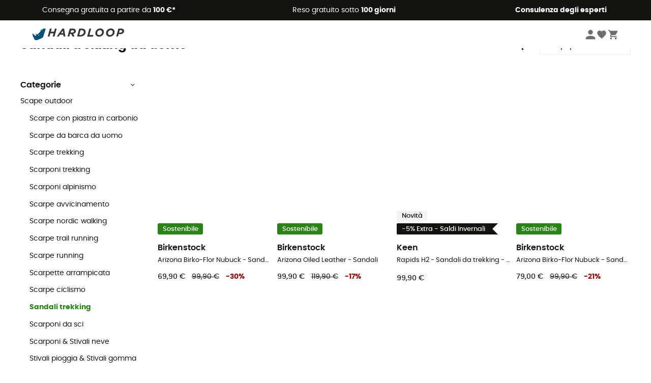

--- FILE ---
content_type: text/html; charset=utf-8
request_url: https://www.hardloop.it/prodotti/516-sandali-trekking-uomo
body_size: 69223
content:
<!DOCTYPE html><html lang="it"><head><meta charSet="utf-8"/><meta name="viewport" content="width=device-width"/><title>Sandali trekking da uomo</title><meta name="robots" id="robotsIndexFollow" content="index, follow"/><meta property="og:url" content="https://www.hardloop.it/prodotti/516-sandali-trekking-uomo"/><meta id="ogSiteName" property="og:site_name" content="Hardloop"/><meta property="og:type" content="website"/><meta property="og:image" content="https://img.hardloop.com/image/upload/w_500,f_auto,q_auto/v1569400420/media/seo-hardloop-open-graph_kj2sh5.jpg"/><meta name="description" lang="it" content="Sandali trekking da uomo - Porto franco da 100 € - Acquista online ora su Hardloop.it! - Ampia scelta - Scopri il nostro assortimento - Resio gratuito - Consulenza da parte di esperti"/><meta property="og:title" content="Sandali trekking da uomo"/><meta property="og:description" content="Sandali trekking da uomo - Porto franco da 100 € - Acquista online ora su Hardloop.it! - Ampia scelta - Scopri il nostro assortimento - Resio gratuito - Consulenza da parte di esperti"/><meta name="twitter:card" content="summary"/><meta name="twitter:site" content="@Hardloop"/><meta name="twitter:creator" content="@Hardloop"/><meta name="twitter:title" content="Sandali trekking da uomo"/><meta name="twitter:description" content="Sandali trekking da uomo - Porto franco da 100 € - Acquista online ora su Hardloop.it! - Ampia scelta - Scopri il nostro assortimento - Resio gratuito - Consulenza da parte di esperti"/><meta name="twitter:image" content="https://img.hardloop.com/image/upload/w_500,f_auto,q_auto/v1569400420/media/seo-hardloop-open-graph_kj2sh5.jpg"/><link id="linkCategoryCanonical" name="canonical" rel="canonical" href="https://www.hardloop.it/prodotti/516-sandali-trekking-uomo"/><link rel="next" href="https://www.hardloop.it/prodotti/516-sandali-trekking-uomo?p=2"/><link rel="alternate" hrefLang="fr-fr" href="https://www.hardloop.fr/produits/516-sandales-randonnee-homme"/><link rel="alternate" hrefLang="en-gb" href="https://www.hardloop.co.uk/shop/516-mens-walking-hiking-sandals"/><link rel="alternate" hrefLang="de-de" href="https://www.hardloop.de/shop/516-outdoor-sandalen-herren"/><link rel="alternate" hrefLang="es" href="https://www.hardloop.es/productos/516-sandalias-trekking-senderismo-hombre"/><link rel="alternate" hrefLang="it-it" href="https://www.hardloop.it/prodotti/516-sandali-trekking-uomo"/><link rel="alternate" hrefLang="de-ch" href="https://www.hardloop.ch/shop/516-outdoor-sandalen-herren"/><link rel="alternate" hrefLang="fr-ch" href="https://fr.hardloop.ch/produits/516-sandales-randonnee-homme"/><link rel="alternate" hrefLang="it-ch" href="https://it.hardloop.ch/prodotti/516-sandali-trekking-uomo"/><link rel="alternate" hrefLang="en-de" href="https://en.hardloop.de/shop/516-mens-walking-hiking-sandals"/><link rel="alternate" hrefLang="en-ch" href="https://en.hardloop.ch/shop/516-mens-walking-hiking-sandals"/><link rel="alternate" hrefLang="nl-nl" href="https://nl.hardloop.com/producten/516-wandelsandalen-heren"/><link rel="alternate" hrefLang="da" href="https://www.hardloop.dk/produkter/516-vandresandaler-herrer"/><link rel="alternate" hrefLang="sv" href="https://www.hardloop.se/produkter/516-vandringssandaler-herr"/><link rel="alternate" hrefLang="fi" href="https://www.hardloop.fi/tuotteet/516-miesten-sandaalit"/><link rel="alternate" hrefLang="de-at" href="https://www.hardloop.at/shop/516-outdoor-sandalen-herren"/><link rel="alternate" hrefLang="cs" href="https://www.hardloop.cz/produkty/516-panske-turisticke-sandaly"/><link rel="alternate" hrefLang="pl" href="https://www.hardloop.pl/kategoria/516-sandaly-meskie"/><meta name="next-head-count" content="36"/><meta property="fb:app_id" content="1553710858204972"/><meta name="google-signin-client_id" content="998540704-r4br47s553dst4cj60b01sm5j8q9nmd5.apps.googleusercontent.com"/><meta name="p:domain_verify" content="9d2f6b46402a1c940039349ce4746c46"/><link rel="manifest" href="/manifest.json"/><link href="https://fonts.googleapis.com" rel="preconnect"/><link href="https://apis.google.com" rel="preconnect"/><link href="https://www.google.com" rel="dns-prefetch"/><link type="image/png" rel="shortcut icon" sizes="32x32" href="https://img.hardloop.com/image/upload/w_32,f_auto,q_auto/v1626081886/front-media/favicon/favicon-32x32.png"/><link type="image/png" rel="shortcut icon" sizes="16x16" href="https://img.hardloop.com/image/upload/w_16,f_auto,q_auto/v1626081886/front-media/favicon/favicon-16x16.png"/><link rel="apple-touch-icon" sizes="32x32" href="https://img.hardloop.com/image/upload/w_32,f_auto,q_auto/v1626081886/front-media/favicon/favicon-32x32.png"/><meta name="theme-color" content="#0D426C"/><link rel="preload" href="/_next/static/css/54970546ff96ec8c.css" as="style"/><link rel="stylesheet" href="/_next/static/css/54970546ff96ec8c.css" data-n-g=""/><link rel="preload" href="/_next/static/css/7b9163d9cb3ae7d6.css" as="style"/><link rel="stylesheet" href="/_next/static/css/7b9163d9cb3ae7d6.css" data-n-p=""/><link rel="preload" href="/_next/static/css/ef46db3751d8e999.css" as="style"/><link rel="stylesheet" href="/_next/static/css/ef46db3751d8e999.css" data-n-p=""/><link rel="preload" href="/_next/static/css/823d7724ce043e45.css" as="style"/><link rel="stylesheet" href="/_next/static/css/823d7724ce043e45.css" data-n-p=""/><noscript data-n-css=""></noscript><script defer="" nomodule="" src="/_next/static/chunks/polyfills-c67a75d1b6f99dc8.js"></script><script src="/_next/static/chunks/webpack-ef26610ad86009c0.js" defer=""></script><script src="/_next/static/chunks/framework-efd9b06bc990f6e4.js" defer=""></script><script src="/_next/static/chunks/main-c86401902c0b27b1.js" defer=""></script><script src="/_next/static/chunks/pages/_app-1ddcbf7ffd6fc869.js" defer=""></script><script src="/_next/static/chunks/fec483df-8e73b009e2f3e42a.js" defer=""></script><script src="/_next/static/chunks/3154-3aee87b42019cd62.js" defer=""></script><script src="/_next/static/chunks/493-5a5c362249fa4685.js" defer=""></script><script src="/_next/static/chunks/1060-8e0862bb3032015f.js" defer=""></script><script src="/_next/static/chunks/8791-bdc562f2a74a8594.js" defer=""></script><script src="/_next/static/chunks/2900-8fa1a8ce49c3350b.js" defer=""></script><script src="/_next/static/chunks/pages/prodotti/%5Bslug%5D-cc721b9b18c918b6.js" defer=""></script><script src="/_next/static/c8f3c25083006551609f076d705dbde312427a95/_buildManifest.js" defer=""></script><script src="/_next/static/c8f3c25083006551609f076d705dbde312427a95/_ssgManifest.js" defer=""></script><style id="jss-server-side"></style></head><body><a class="skip-link" href="#app" aria-label="skip-link"></a><div id="form"></div><div id="__next"><div style="opacity:0;transition:opacity 200ms linear" pointer-events="none"><div style="background:white;height:2px;left:0;margin-left:-100%;position:fixed;top:0;transition:margin-left 200ms linear;width:100%;z-index:1031"></div></div><header class="header_header__3RG80"><div class="infoBar_infoBar__WNpzH "><div class="infoBar_promise__pKjvr infoBar_left__yDdK4"><span title="Consegna gratuita a partire da **100 €***"><span>Consegna gratuita a partire da <strong>100 €*</strong></span></span></div><div class="infoBar_promise__pKjvr infoBar_center__FSpKg"><span title="Reso gratuito sotto  **100 giorni**"><span>Reso gratuito sotto  <strong>100 giorni</strong></span></span></div><div class="infoBar_promise__pKjvr infoBar_right__J6J6s"><span title="**Consulenza degli esperti**"><strong>Consulenza degli esperti</strong></span><div class="infoBar_dropdown__86PxS" style="display:none"><div class="infoBar_link__aF9k1"><div><svg viewBox="0 0 20 20" width="25"><path d="M18.21,6v0h0a.4.4,0,0,0-.12-.16l0,0a.42.42,0,0,0-.19-.06H7.05a.43.43,0,0,0-.2.06l0,0a.28.28,0,0,0-.12.16h0V6a.43.43,0,0,0,0,.11V13A1.36,1.36,0,0,0,8,14.31h8.84A1.36,1.36,0,0,0,18.23,13V6.07A.43.43,0,0,0,18.21,6Zm-1.39.48-4,3.33a.62.62,0,0,1-.7,0l-4-3.34Zm.05,7.12H8A.61.61,0,0,1,7.42,13V6.87l4.23,3.51a1.37,1.37,0,0,0,.79.25,1.42,1.42,0,0,0,.83-.27l4.21-3.49V13A.61.61,0,0,1,16.87,13.56Z"></path><path d="M5.49,7.53H.91a.37.37,0,0,0-.37.37.38.38,0,0,0,.37.38H5.49a.38.38,0,0,0,.37-.38A.37.37,0,0,0,5.49,7.53Z"></path><path d="M5.49,9.28H2.66a.38.38,0,0,0-.37.38.37.37,0,0,0,.37.37H5.49a.37.37,0,0,0,.37-.37A.38.38,0,0,0,5.49,9.28Z"></path><path d="M5.49,11H4.07a.38.38,0,0,0-.37.38.37.37,0,0,0,.37.37H5.49a.37.37,0,0,0,.37-.37A.38.38,0,0,0,5.49,11Z"></path></svg></div><a href="https://faq.hardloop.com/hc/it/requests/new">Contattaci</a></div><div class="infoBar_link__aF9k1"><div><svg viewBox="0 0 20 20" width="25"><path d="M10,12.87a.38.38,0,0,1-.38-.38,2.7,2.7,0,0,1,1.51-2.73,1.7,1.7,0,0,0,1-1.8A2,2,0,0,0,10,6.17a2.15,2.15,0,0,0-2.2,2,.38.38,0,1,1-.75,0,2.89,2.89,0,0,1,3-2.79A2.79,2.79,0,0,1,12.93,8a2.45,2.45,0,0,1-1.41,2.45,2,2,0,0,0-1.15,2.08A.38.38,0,0,1,10,12.87Z"></path><circle cx="9.99" cy="14" r="0.6"></circle><path d="M10,19.05a9.05,9.05,0,1,1,9.05-9A9.06,9.06,0,0,1,10,19.05ZM10,1.7A8.3,8.3,0,1,0,18.3,10,8.31,8.31,0,0,0,10,1.7Z"></path></svg></div><a href="https://faq.hardloop.com/hc/it">Domande frequenti (FAQ)</a></div><div class="infoBar_link__aF9k1"><div><svg viewBox="0 0 20 20" width="25"><path d="M14.42,2.83H8.8A1.38,1.38,0,0,0,7.43,4.2V16.76a1.41,1.41,0,0,0,1.41,1.41h5.58a1.37,1.37,0,0,0,1.37-1.37V4.2A1.37,1.37,0,0,0,14.42,2.83ZM8.18,5.48H15v9.4H8.18Zm0-1.28a.62.62,0,0,1,.62-.62h5.62A.62.62,0,0,1,15,4.2v.53H8.18ZM15,16.8a.62.62,0,0,1-.62.62H8.84a.67.67,0,0,1-.66-.66V15.63H15Z"></path><circle cx="11.61" cy="16.52" r="0.58"></circle><path d="M16.69,3.43a.36.36,0,0,1-.33-.19.37.37,0,0,1,.14-.51l2.4-1.32a.38.38,0,0,1,.37.66l-2.4,1.32A.39.39,0,0,1,16.69,3.43Z"></path><path d="M17.11,4.53a.38.38,0,0,1-.37-.32.37.37,0,0,1,.31-.42l2-.3a.38.38,0,0,1,.43.31.38.38,0,0,1-.32.43l-2,.3Z"></path><path d="M15.79,2.47a.35.35,0,0,1-.25-.1.37.37,0,0,1,0-.53l.66-.71a.38.38,0,0,1,.53,0,.37.37,0,0,1,0,.53l-.66.71A.36.36,0,0,1,15.79,2.47Z"></path></svg>
</div><span class="infoBar_phoneLink__8j_SZ">+33 4 85 21 31 85</span></div></div></div></div><div class="menuTop_menuTop__UJSWg   "><a href="https://www.hardloop.it/"><img src="https://img.hardloop.com/image/upload/v1696315049/Strapi/logo_fond_transparent_sans_debord_1_094eb0a716.svg" alt="Hardloop logo" width="180" height="24" class="menuTop_logo__bgvKo"/></a><div class="menuTop_account__qcCVi"><div class="user_user__ZvVk2"><div class="user_userNotConnected__Jrt_j"><svg viewBox="0 0 25 25" width="22" aria-hidden="true"><path d="M12.5,12.5A5.33,5.33,0,1,0,7.17,7.17,5.33,5.33,0,0,0,12.5,12.5Zm0,2.66C8.94,15.16,1.85,17,1.85,20.49v2.66h21.3V20.49C23.15,17,16.06,15.16,12.5,15.16Z"></path></svg><span>Connettersi</span></div><nav class="user_navNotConnected__RyZSF "><div>Accesso</div><button>Connettersi</button><button>Password dimenticata</button></nav></div><span class="menuTop_accountIcons__2y9w3" title="La tua lista dei desideri"><svg viewBox="0 0 25 25" width="22" aria-hidden="true"><path d="M12.5,21.6l-1.44-1.31C6,15.66,2.58,12.6,2.58,8.85A5.4,5.4,0,0,1,8,3.4,5.94,5.94,0,0,1,12.5,5.47,5.94,5.94,0,0,1,17,3.4a5.4,5.4,0,0,1,5.46,5.45c0,3.75-3.37,6.81-8.48,11.45Z"></path></svg></span><span class="menuTop_accountIcons__2y9w3 " title="Il mio carrello"><svg viewBox="0 0 25 25" width="22" aria-hidden="true"><path d="M8.24,18.89A2.13,2.13,0,1,0,10.37,21,2.13,2.13,0,0,0,8.24,18.89Zm-6.39-17V4H4l3.83,8.08L6.38,14.67a2,2,0,0,0-.27,1,2.14,2.14,0,0,0,2.13,2.13H21V15.7H8.69a.27.27,0,0,1-.27-.27l0-.13,1-1.73h7.94a2.11,2.11,0,0,0,1.86-1.1L23,5.55A1,1,0,0,0,23.15,5,1.07,1.07,0,0,0,22.09,4H6.33l-1-2.13Zm17,17A2.13,2.13,0,1,0,21,21,2.13,2.13,0,0,0,18.89,18.89Z"></path></svg></span></div><div id="doof-results" class="doofinderResults_doofinderResults__xH8iF "><div class=""></div></div></div><div class="menuBottomMobile_level2Mobile__Y9DpG "><button type="button" class="menuBottomMobile_burger__Lzmmi" aria-label="Menu"><svg viewBox="0 0 28 28" width="25" aria-hidden="true"><path d="M3.5,21h21v-2.3h-21V21z M3.5,15.2h21v-2.3h-21V15.2z M3.5,7v2.3h21V7H3.5z"></path></svg></button><div class="menuDrawer_mobileNavDrawer__KrQWY "><div class="menuDrawer_navHeader__3SMIV"><div class="menuDrawer_dumyBack__9nP_2"></div><div></div><button type="button" aria-label="Chiudi menù"><svg viewBox="0 0 20 20" width="20" aria-hidden="true"><path d="M11.41,10,15.5,5.91A1,1,0,0,0,14.09,4.5L10,8.59,5.91,4.5A1,1,0,0,0,4.5,5.91L8.59,10,4.5,14.09a1,1,0,0,0,0,1.41,1,1,0,0,0,.71.29,1,1,0,0,0,.7-.29L10,11.41l4.09,4.09a1,1,0,0,0,.7.29,1,1,0,0,0,.71-.29,1,1,0,0,0,0-1.41Z"></path></svg></button></div><nav><button class="menuBottomMobile_subMenuBtn__xzEwd"><span>Abbigliamento<img alt="" width="20" aria-hidden="true"/></span><svg viewBox="0 0 20 20" width="20" aria-hidden="true" aria-label=""><path d="M7.66,16.8l6.09-6.09a1,1,0,0,0,0-1.42L7.66,3.2a1,1,0,0,0-1.41,0,1,1,0,0,0,0,1.41L11.63,10,6.25,15.39a1,1,0,0,0,0,1.41A1,1,0,0,0,7.66,16.8Z"></path></svg></button><button class="menuBottomMobile_subMenuBtn__xzEwd"><span>Scarpe<img alt="" width="20" aria-hidden="true"/></span><svg viewBox="0 0 20 20" width="20" aria-hidden="true" aria-label=""><path d="M7.66,16.8l6.09-6.09a1,1,0,0,0,0-1.42L7.66,3.2a1,1,0,0,0-1.41,0,1,1,0,0,0,0,1.41L11.63,10,6.25,15.39a1,1,0,0,0,0,1.41A1,1,0,0,0,7.66,16.8Z"></path></svg></button><button class="menuBottomMobile_subMenuBtn__xzEwd"><span>Escursionismo<img alt="" width="20" aria-hidden="true"/></span><svg viewBox="0 0 20 20" width="20" aria-hidden="true" aria-label=""><path d="M7.66,16.8l6.09-6.09a1,1,0,0,0,0-1.42L7.66,3.2a1,1,0,0,0-1.41,0,1,1,0,0,0,0,1.41L11.63,10,6.25,15.39a1,1,0,0,0,0,1.41A1,1,0,0,0,7.66,16.8Z"></path></svg></button><button class="menuBottomMobile_subMenuBtn__xzEwd"><span>Trail Running<img alt="" width="20" aria-hidden="true"/></span><svg viewBox="0 0 20 20" width="20" aria-hidden="true" aria-label=""><path d="M7.66,16.8l6.09-6.09a1,1,0,0,0,0-1.42L7.66,3.2a1,1,0,0,0-1.41,0,1,1,0,0,0,0,1.41L11.63,10,6.25,15.39a1,1,0,0,0,0,1.41A1,1,0,0,0,7.66,16.8Z"></path></svg></button><button class="menuBottomMobile_subMenuBtn__xzEwd"><span>Arrampicata<img alt="" width="20" aria-hidden="true"/></span><svg viewBox="0 0 20 20" width="20" aria-hidden="true" aria-label=""><path d="M7.66,16.8l6.09-6.09a1,1,0,0,0,0-1.42L7.66,3.2a1,1,0,0,0-1.41,0,1,1,0,0,0,0,1.41L11.63,10,6.25,15.39a1,1,0,0,0,0,1.41A1,1,0,0,0,7.66,16.8Z"></path></svg></button><button class="menuBottomMobile_subMenuBtn__xzEwd"><span>Sport Invernali<img alt="" width="20" aria-hidden="true"/></span><svg viewBox="0 0 20 20" width="20" aria-hidden="true" aria-label=""><path d="M7.66,16.8l6.09-6.09a1,1,0,0,0,0-1.42L7.66,3.2a1,1,0,0,0-1.41,0,1,1,0,0,0,0,1.41L11.63,10,6.25,15.39a1,1,0,0,0,0,1.41A1,1,0,0,0,7.66,16.8Z"></path></svg></button><button class="menuBottomMobile_subMenuBtn__xzEwd"><span>Ciclismo<img alt="" width="20" aria-hidden="true"/></span><svg viewBox="0 0 20 20" width="20" aria-hidden="true" aria-label=""><path d="M7.66,16.8l6.09-6.09a1,1,0,0,0,0-1.42L7.66,3.2a1,1,0,0,0-1.41,0,1,1,0,0,0,0,1.41L11.63,10,6.25,15.39a1,1,0,0,0,0,1.41A1,1,0,0,0,7.66,16.8Z"></path></svg></button><button class="menuBottomMobile_subMenuBtn__xzEwd"><span>Attività<img alt="" width="20" aria-hidden="true"/></span><svg viewBox="0 0 20 20" width="20" aria-hidden="true" aria-label=""><path d="M7.66,16.8l6.09-6.09a1,1,0,0,0,0-1.42L7.66,3.2a1,1,0,0,0-1.41,0,1,1,0,0,0,0,1.41L11.63,10,6.25,15.39a1,1,0,0,0,0,1.41A1,1,0,0,0,7.66,16.8Z"></path></svg></button><button class="menuBottomMobile_subMenuBtn__xzEwd" style="color:#529c21"><span>Seconda mano<img alt="" src="https://img.hardloop.com/image/upload/v1679329434/Strapi/https_img_hardloop_com_image_upload_v1625236629_hardgreen_gxwwto_6e1e745e41_6898198744.svg" width="20" aria-hidden="true"/></span><svg viewBox="0 0 20 20" width="20" aria-hidden="true" aria-label=""><path d="M7.66,16.8l6.09-6.09a1,1,0,0,0,0-1.42L7.66,3.2a1,1,0,0,0-1.41,0,1,1,0,0,0,0,1.41L11.63,10,6.25,15.39a1,1,0,0,0,0,1.41A1,1,0,0,0,7.66,16.8Z"></path></svg></button><button class="menuBottomMobile_subMenuBtn__xzEwd"><span>Marchi<img alt="" width="20" aria-hidden="true"/></span><svg viewBox="0 0 20 20" width="20" aria-hidden="true" aria-label=""><path d="M7.66,16.8l6.09-6.09a1,1,0,0,0,0-1.42L7.66,3.2a1,1,0,0,0-1.41,0,1,1,0,0,0,0,1.41L11.63,10,6.25,15.39a1,1,0,0,0,0,1.41A1,1,0,0,0,7.66,16.8Z"></path></svg></button><button class="menuBottomMobile_subMenuBtn__xzEwd" style="color:#9a0404"><span>Saldi<img alt="" width="20" aria-hidden="true"/></span><svg viewBox="0 0 20 20" width="20" aria-hidden="true" aria-label=""><path d="M7.66,16.8l6.09-6.09a1,1,0,0,0,0-1.42L7.66,3.2a1,1,0,0,0-1.41,0,1,1,0,0,0,0,1.41L11.63,10,6.25,15.39a1,1,0,0,0,0,1.41A1,1,0,0,0,7.66,16.8Z"></path></svg></button><button class="menuBottomMobile_subMenuBtn__xzEwd"><span>Consulenza degli esperti</span><svg viewBox="0 0 20 20" width="20" aria-hidden="true" aria-label=""><path d="M7.66,16.8l6.09-6.09a1,1,0,0,0,0-1.42L7.66,3.2a1,1,0,0,0-1.41,0,1,1,0,0,0,0,1.41L11.63,10,6.25,15.39a1,1,0,0,0,0,1.41A1,1,0,0,0,7.66,16.8Z"></path></svg></button></nav></div><div class="menuDrawer_mobileNavDrawer__KrQWY "><div class="menuDrawer_navHeader__3SMIV"><button type="button" aria-label="Torna al livello precedente"><svg viewBox="0 0 20 20" width="20" aria-hidden="true" aria-label=""><path d="M7.62,3.28l-6,6a1.06,1.06,0,0,0-.22.33,1,1,0,0,0,0,.76,1.06,1.06,0,0,0,.22.33l6,6A1,1,0,0,0,9,15.31L4.73,11h13a1,1,0,0,0,0-2H4.73L9,4.69A1,1,0,0,0,7.62,3.28Z"></path></svg></button><div></div><button type="button" aria-label="Chiudi menù"><svg viewBox="0 0 20 20" width="20" aria-hidden="true"><path d="M11.41,10,15.5,5.91A1,1,0,0,0,14.09,4.5L10,8.59,5.91,4.5A1,1,0,0,0,4.5,5.91L8.59,10,4.5,14.09a1,1,0,0,0,0,1.41,1,1,0,0,0,.71.29,1,1,0,0,0,.7-.29L10,11.41l4.09,4.09a1,1,0,0,0,.7.29,1,1,0,0,0,.71-.29,1,1,0,0,0,0-1.41Z"></path></svg></button></div><nav></nav></div><div class="menuDrawer_mobileNavDrawer__KrQWY "><div class="menuDrawer_navHeader__3SMIV"><button type="button" aria-label="Torna al livello precedente"><svg viewBox="0 0 20 20" width="20" aria-hidden="true" aria-label=""><path d="M7.62,3.28l-6,6a1.06,1.06,0,0,0-.22.33,1,1,0,0,0,0,.76,1.06,1.06,0,0,0,.22.33l6,6A1,1,0,0,0,9,15.31L4.73,11h13a1,1,0,0,0,0-2H4.73L9,4.69A1,1,0,0,0,7.62,3.28Z"></path></svg></button><div></div><button type="button" aria-label="Chiudi menù"><svg viewBox="0 0 20 20" width="20" aria-hidden="true"><path d="M11.41,10,15.5,5.91A1,1,0,0,0,14.09,4.5L10,8.59,5.91,4.5A1,1,0,0,0,4.5,5.91L8.59,10,4.5,14.09a1,1,0,0,0,0,1.41,1,1,0,0,0,.71.29,1,1,0,0,0,.7-.29L10,11.41l4.09,4.09a1,1,0,0,0,.7.29,1,1,0,0,0,.71-.29,1,1,0,0,0,0-1.41Z"></path></svg></button></div><nav></nav></div><div class="menuBottomMobile_backgroundMobile__vNo1b "></div></div></header><div class="header_background__SDaDS "></div><div class="layout_mainContainer__usyQU" style="--padding:undefinedpx"><div class="layout_offers__xhlup"><div><p><a href="https://www.hardloop.it/prodotti/6262-5-percento-2-prodotti-acquistati">Saldi invernali ❄️ -5% EXTRA su 2 prodotti con il codice Snow5!</a></p></div></div><div><div class="products_productsContainer__rPAqM containerFullWidth" id="products" opacity="0.4"><div><div class="productsTop_topContainer__PuJlm"><ul class="productsTop_breadcrumbs__E_9xO"><li><a title="Pagina iniziale" href="https://www.hardloop.it/"><svg viewBox="0 0 20 20" width="12" class="productsTop_home__obSQD"><path d="M19.32,6.49,17.5,5.22V1.49A1.38,1.38,0,0,0,16.12.11H15.3a1.39,1.39,0,0,0-1.39,1.38V2.72L10,0,.68,6.48A1.38,1.38,0,0,0,.06,7.64V9.4H2.5v9.22A1.38,1.38,0,0,0,3.89,20H16.11a1.38,1.38,0,0,0,1.39-1.38V9.4h2.44V7.64A1.38,1.38,0,0,0,19.32,6.49ZM7.72,18.86V11.28A.25.25,0,0,1,8,11H12a.25.25,0,0,1,.24.25v7.58ZM18.81,8.26H16.36V18.62a.25.25,0,0,1-.25.24H13.42V11.28A1.38,1.38,0,0,0,12,9.89H8a1.38,1.38,0,0,0-1.38,1.39v7.58H3.89a.25.25,0,0,1-.25-.24V8.26H1.19V7.64a.26.26,0,0,1,.13-.21l8.68-6L15.05,4.9V1.49a.25.25,0,0,1,.25-.24h.82a.24.24,0,0,1,.24.24V5.82l2.31,1.61h0a.24.24,0,0,1,.12.2Z"></path></svg><svg viewBox="0 0 20 20" width="10"><path d="M7.66,16.8l6.09-6.09a1,1,0,0,0,0-1.42L7.66,3.2a1,1,0,0,0-1.41,0,1,1,0,0,0,0,1.41L11.63,10,6.25,15.39a1,1,0,0,0,0,1.41A1,1,0,0,0,7.66,16.8Z"></path></svg></a></li><li><a title="Uomo" href="https://www.hardloop.it/prodotti/443-abbigliamento-attrezzatura-montagna-uomo">Uomo</a><svg viewBox="0 0 20 20" width="10"><path d="M7.66,16.8l6.09-6.09a1,1,0,0,0,0-1.42L7.66,3.2a1,1,0,0,0-1.41,0,1,1,0,0,0,0,1.41L11.63,10,6.25,15.39a1,1,0,0,0,0,1.41A1,1,0,0,0,7.66,16.8Z"></path></svg></li><li><a title="Scarpe &amp; Scarponi - Uomo" href="https://www.hardloop.it/prodotti/463-scarpe-scarponi-uomo">Scarpe &amp; Scarponi - Uomo</a><svg viewBox="0 0 20 20" width="10"><path d="M7.66,16.8l6.09-6.09a1,1,0,0,0,0-1.42L7.66,3.2a1,1,0,0,0-1.41,0,1,1,0,0,0,0,1.41L11.63,10,6.25,15.39a1,1,0,0,0,0,1.41A1,1,0,0,0,7.66,16.8Z"></path></svg></li><li>Sandali trekking - Uomo</li></ul><div class="productsTop_productsHeader__z0lCh"><div class="productsTop_productsTitle__72iTX"><h1>Sandali trekking da uomo</h1><span>(281)</span></div><div class="productsTop_sortBy__pAY84"><span>Ordina per</span><select><option value="1" selected="">Più popolari</option><option value="2">Ultimi arrivi</option><option value="3">Prezzo crescente</option><option value="4">Prezzo decrescente</option><option value="5">In promo</option></select></div></div></div></div><div class="products_content__TwMI6"><div><div class="container1200 products_mobileHeader__lGNMI"><button type="button"><svg viewBox="0 0 20 20" width="20"><rect x="8.41" y="4.53" width="8.91" height="0.75"></rect><rect x="2.68" y="4.53" width="2.55" height="0.75"></rect><rect x="15.41" y="9.63" width="1.91" height="0.75"></rect><rect x="2.68" y="9.63" width="9.55" height="0.75"></rect><rect x="6.5" y="14.72" width="10.82" height="0.75"></rect><rect x="2.68" y="14.72" width="0.64" height="0.75"></rect><path d="M6.18,7.19A1.33,1.33,0,0,1,4.85,5.86V4A1.33,1.33,0,1,1,7.51,4V5.86A1.33,1.33,0,0,1,6.18,7.19Zm0-3.81A.57.57,0,0,0,5.6,4V5.86a.58.58,0,0,0,1.16,0V4A.57.57,0,0,0,6.18,3.38Z"></path><path d="M13.18,12.28A1.33,1.33,0,0,1,11.85,11V9.05a1.33,1.33,0,1,1,2.66,0V11A1.33,1.33,0,0,1,13.18,12.28Zm0-3.81a.58.58,0,0,0-.58.58V11a.58.58,0,0,0,1.16,0V9.05A.58.58,0,0,0,13.18,8.47Z"></path><path d="M4.27,17.38a1.34,1.34,0,0,1-1.33-1.33V14.14a1.33,1.33,0,0,1,2.66,0v1.91A1.33,1.33,0,0,1,4.27,17.38Zm0-3.82a.58.58,0,0,0-.58.58v1.91a.58.58,0,0,0,1.16,0V14.14A.58.58,0,0,0,4.27,13.56Z"></path></svg>Filtri<span class="products_nbrFilters__80OBN">(<!-- -->0<!-- -->)</span></button><span>281<!-- --> <!-- -->Risultati</span><button type="button">Ordina per</button></div><div class="productsFilters_filtersContainer__4djM2  "><div class=""></div><div class="productsFilters_content__i_rfm"><div class="productsFilters_header__OdhFU"><span>Filtri</span><button type="button" aria-label="Chiudi il menu dei filtri"><svg viewBox="0 0 20 20" width="20" aria-hidden="true"><path d="M11.41,10,15.5,5.91A1,1,0,0,0,14.09,4.5L10,8.59,5.91,4.5A1,1,0,0,0,4.5,5.91L8.59,10,4.5,14.09a1,1,0,0,0,0,1.41,1,1,0,0,0,.71.29,1,1,0,0,0,.7-.29L10,11.41l4.09,4.09a1,1,0,0,0,.7.29,1,1,0,0,0,.71-.29,1,1,0,0,0,0-1.41Z"></path></svg></button></div><div class="productsFilters_filtersContent__gA8WM"><div id="CategoryChildren" class="productsFilters_filtersGroup__9x8Xk"><button type="button" class="productsFilters_titleButton__JHofm">Categorie<svg class="" viewBox="0 0 20 20" width="10"><path d="M3.2,7.66l6.09,6.09a1,1,0,0,0,1.42,0L16.8,7.66a1,1,0,0,0,0-1.41,1,1,0,0,0-1.41,0L10,11.63,4.61,6.25a1,1,0,0,0-1.41,0A1,1,0,0,0,3.2,7.66Z"></path></svg></button><div class="productsFilters_drawerContent___dkSr productsFilters_catDrawer__mn3Eu "><div><a title="Scape outdoor" class=" " href="https://www.hardloop.it/prodotti/463-scarpe-scarponi-uomo">Scape outdoor</a><div><div class="productsFilters_level__3sjzw"><a title="Scarpe con piastra in carbonio" class=" " href="https://www.hardloop.it/prodotti/8724-scarpe-con-piastra-carbonio-uomo">Scarpe con piastra in carbonio</a></div></div><div><div class="productsFilters_level__3sjzw"><a title="Scarpe da barca da uomo" class=" " href="https://www.hardloop.it/prodotti/8914-scarpe-da-barca-uomo">Scarpe da barca da uomo</a></div></div><div><div class="productsFilters_level__3sjzw"><a title="Scarpe trekking" class=" " href="https://www.hardloop.it/prodotti/487-scarpe-trekking-uomo">Scarpe trekking</a></div></div><div><div class="productsFilters_level__3sjzw"><a title="Scarponi trekking" class=" " href="https://www.hardloop.it/prodotti/488-scarponi-trekking-uomo">Scarponi trekking</a></div></div><div><div class="productsFilters_level__3sjzw"><a title="Scarponi alpinismo" class=" " href="https://www.hardloop.it/prodotti/495-scarponi-alpinismo-uomo">Scarponi alpinismo</a></div></div><div><div class="productsFilters_level__3sjzw"><a title="Scarpe avvicinamento" class=" " href="https://www.hardloop.it/prodotti/1152-scarpe-avvicinamento-uomo">Scarpe avvicinamento</a></div></div><div><div class="productsFilters_level__3sjzw"><a title="Scarpe nordic walking" class=" " href="https://www.hardloop.it/prodotti/489-scarpe-nordic-walking-uomo">Scarpe nordic walking</a></div></div><div><div class="productsFilters_level__3sjzw"><a title="Scarpe trail running" class=" " href="https://www.hardloop.it/prodotti/490-scarpe-trail-uomo">Scarpe trail running</a></div></div><div><div class="productsFilters_level__3sjzw"><a title="Scarpe running" class=" " href="https://www.hardloop.it/prodotti/491-scarpe-running-uomo">Scarpe running</a></div></div><div><div class="productsFilters_level__3sjzw"><a title="Scarpette arrampicata" class=" " href="https://www.hardloop.it/prodotti/492-scarpette-arrampicata-uomo">Scarpette arrampicata</a></div></div><div><div class="productsFilters_level__3sjzw"><a title="Scarpe ciclismo" class=" " href="https://www.hardloop.it/prodotti/1962-scarpe-ciclismo-uomo">Scarpe ciclismo</a></div></div><div><div class="productsFilters_level__3sjzw"><a title="Sandali trekking" class=" productsFilters_parentCat__318ai" href="https://www.hardloop.it/prodotti/516-sandali-trekking-uomo">Sandali trekking</a></div></div><div><div class="productsFilters_level__3sjzw"><a title="Scarponi da sci" class=" " href="https://www.hardloop.it/prodotti/2245-scarponi-sci-uomo">Scarponi da sci</a></div></div><div><div class="productsFilters_level__3sjzw"><a title="Scarponi &amp; Stivali neve" class=" " href="https://www.hardloop.it/prodotti/3479-scarponi-stivalineve-uomo">Scarponi &amp; Stivali neve</a></div></div><div><div class="productsFilters_level__3sjzw"><a title="Stivali pioggia &amp; Stivali gomma" class=" " href="https://www.hardloop.it/prodotti/4216-stivali-pioggia-uomo">Stivali pioggia &amp; Stivali gomma</a></div></div><div><div class="productsFilters_level__3sjzw"><a title="Scarpe urban &amp; lifestyle" class=" " href="https://www.hardloop.it/prodotti/6321-scarpe-urban-lifestyle-uomo">Scarpe urban &amp; lifestyle</a></div></div><div><div class="productsFilters_level__3sjzw"><a title="Infradito e ciabatte" class=" " href="https://www.hardloop.it/prodotti/8274-infradito-ciabatte-uomo">Infradito e ciabatte</a></div></div></div></div></div><div class="productsFilters_filtersGroup__9x8Xk" id="Genere"><button type="button" aria-expanded="true" class="productsFilters_titleButton__JHofm">Genere<svg class="" viewBox="0 0 20 20" width="10"><path d="M3.2,7.66l6.09,6.09a1,1,0,0,0,1.42,0L16.8,7.66a1,1,0,0,0,0-1.41,1,1,0,0,0-1.41,0L10,11.63,4.61,6.25a1,1,0,0,0-1.41,0A1,1,0,0,0,3.2,7.66Z"></path></svg></button><div class="productsFilters_drawerContent___dkSr "><div class=""><div class="productsFilters_checkbox__pPqFo "><label for="Uomo" class="checkbox_label__UbsuA " style="font-size:0.875rem"><div><input type="checkbox" id="Uomo"/><svg aria-hidden="true" focusable="false" width="18px" height="18px" viewBox="0 0 18 18"><rect x="1" y="1" width="16" height="16"></rect><polyline points="1 9 7 14 15 4"></polyline></svg></div><span> <!-- -->Uomo</span></label></div><div class="productsFilters_checkbox__pPqFo "><label for="Donna" class="checkbox_label__UbsuA " style="font-size:0.875rem"><div><input type="checkbox" id="Donna"/><svg aria-hidden="true" focusable="false" width="18px" height="18px" viewBox="0 0 18 18"><rect x="1" y="1" width="16" height="16"></rect><polyline points="1 9 7 14 15 4"></polyline></svg></div><span> <!-- -->Donna</span></label></div></div></div></div><div class="productsFilters_filtersGroup__9x8Xk" id="Marchi"><button type="button" aria-expanded="true" class="productsFilters_titleButton__JHofm">Marchi<svg class="" viewBox="0 0 20 20" width="10"><path d="M3.2,7.66l6.09,6.09a1,1,0,0,0,1.42,0L16.8,7.66a1,1,0,0,0,0-1.41,1,1,0,0,0-1.41,0L10,11.63,4.61,6.25a1,1,0,0,0-1.41,0A1,1,0,0,0,3.2,7.66Z"></path></svg></button><div class="productsFilters_drawerContent___dkSr "><style data-emotion="css mxei31">.css-mxei31.Mui-focused .MuiAutocomplete-clearIndicator{visibility:visible;}@media (pointer: fine){.css-mxei31:hover .MuiAutocomplete-clearIndicator{visibility:visible;}}.css-mxei31 .MuiAutocomplete-tag{margin:3px;max-width:calc(100% - 6px);}.MuiAutocomplete-hasPopupIcon.css-mxei31 .MuiAutocomplete-inputRoot,.MuiAutocomplete-hasClearIcon.css-mxei31 .MuiAutocomplete-inputRoot{padding-right:30px;}.MuiAutocomplete-hasPopupIcon.MuiAutocomplete-hasClearIcon.css-mxei31 .MuiAutocomplete-inputRoot{padding-right:56px;}.css-mxei31 .MuiAutocomplete-inputRoot .MuiAutocomplete-input{width:0;min-width:30px;}.css-mxei31 .MuiInput-root{padding-bottom:1px;}.css-mxei31 .MuiInput-root .MuiInput-input{padding:4px 4px 4px 0px;}.css-mxei31 .MuiInput-root.MuiInputBase-sizeSmall .MuiInput-input{padding:2px 4px 3px 0;}.css-mxei31 .MuiOutlinedInput-root{padding:9px;}.MuiAutocomplete-hasPopupIcon.css-mxei31 .MuiOutlinedInput-root,.MuiAutocomplete-hasClearIcon.css-mxei31 .MuiOutlinedInput-root{padding-right:39px;}.MuiAutocomplete-hasPopupIcon.MuiAutocomplete-hasClearIcon.css-mxei31 .MuiOutlinedInput-root{padding-right:65px;}.css-mxei31 .MuiOutlinedInput-root .MuiAutocomplete-input{padding:7.5px 4px 7.5px 5px;}.css-mxei31 .MuiOutlinedInput-root .MuiAutocomplete-endAdornment{right:9px;}.css-mxei31 .MuiOutlinedInput-root.MuiInputBase-sizeSmall{padding-top:6px;padding-bottom:6px;padding-left:6px;}.css-mxei31 .MuiOutlinedInput-root.MuiInputBase-sizeSmall .MuiAutocomplete-input{padding:2.5px 4px 2.5px 8px;}.css-mxei31 .MuiFilledInput-root{padding-top:19px;padding-left:8px;}.MuiAutocomplete-hasPopupIcon.css-mxei31 .MuiFilledInput-root,.MuiAutocomplete-hasClearIcon.css-mxei31 .MuiFilledInput-root{padding-right:39px;}.MuiAutocomplete-hasPopupIcon.MuiAutocomplete-hasClearIcon.css-mxei31 .MuiFilledInput-root{padding-right:65px;}.css-mxei31 .MuiFilledInput-root .MuiFilledInput-input{padding:7px 4px;}.css-mxei31 .MuiFilledInput-root .MuiAutocomplete-endAdornment{right:9px;}.css-mxei31 .MuiFilledInput-root.MuiInputBase-sizeSmall{padding-bottom:1px;}.css-mxei31 .MuiFilledInput-root.MuiInputBase-sizeSmall .MuiFilledInput-input{padding:2.5px 4px;}.css-mxei31 .MuiInputBase-hiddenLabel{padding-top:8px;}.css-mxei31 .MuiFilledInput-root.MuiInputBase-hiddenLabel{padding-top:0;padding-bottom:0;}.css-mxei31 .MuiFilledInput-root.MuiInputBase-hiddenLabel .MuiAutocomplete-input{padding-top:16px;padding-bottom:17px;}.css-mxei31 .MuiFilledInput-root.MuiInputBase-hiddenLabel.MuiInputBase-sizeSmall .MuiAutocomplete-input{padding-top:8px;padding-bottom:9px;}.css-mxei31 .MuiAutocomplete-input{-webkit-box-flex:1;-webkit-flex-grow:1;-ms-flex-positive:1;flex-grow:1;text-overflow:ellipsis;opacity:0;}.css-mxei31 .MuiAutocomplete-tag{margin:2px;max-width:calc(100% - 4px);}.css-mxei31 .MuiAutocomplete-input{opacity:1;}.css-mxei31 .MuiAutocomplete-inputRoot{-webkit-box-flex-wrap:wrap;-webkit-flex-wrap:wrap;-ms-flex-wrap:wrap;flex-wrap:wrap;}</style><div class="MuiAutocomplete-root MuiAutocomplete-hasPopupIcon autoComplete_autocomplete__ZQ6H6 css-mxei31"><style data-emotion="css 1vbfw84">.css-1vbfw84{display:-webkit-inline-box;display:-webkit-inline-flex;display:-ms-inline-flexbox;display:inline-flex;-webkit-flex-direction:column;-ms-flex-direction:column;flex-direction:column;position:relative;min-width:0;padding:0;margin:0;border:0;vertical-align:top;width:100%;}</style><div class="MuiFormControl-root MuiFormControl-fullWidth MuiTextField-root autoComplete_autocompleteField__KfhiU css-1vbfw84"><style data-emotion="css-global 1prfaxn">@-webkit-keyframes mui-auto-fill{from{display:block;}}@keyframes mui-auto-fill{from{display:block;}}@-webkit-keyframes mui-auto-fill-cancel{from{display:block;}}@keyframes mui-auto-fill-cancel{from{display:block;}}</style><style data-emotion="css 1kmkvia">.css-1kmkvia{font-family:"Roboto","Helvetica","Arial",sans-serif;font-weight:400;font-size:1rem;line-height:1.4375em;letter-spacing:0.00938em;color:rgba(0, 0, 0, 0.87);box-sizing:border-box;position:relative;cursor:text;display:-webkit-inline-box;display:-webkit-inline-flex;display:-ms-inline-flexbox;display:inline-flex;-webkit-align-items:center;-webkit-box-align:center;-ms-flex-align:center;align-items:center;width:100%;position:relative;border-radius:4px;padding-right:14px;}.css-1kmkvia.Mui-disabled{color:rgba(0, 0, 0, 0.38);cursor:default;}.css-1kmkvia:hover .MuiOutlinedInput-notchedOutline{border-color:rgba(0, 0, 0, 0.87);}@media (hover: none){.css-1kmkvia:hover .MuiOutlinedInput-notchedOutline{border-color:rgba(0, 0, 0, 0.23);}}.css-1kmkvia.Mui-focused .MuiOutlinedInput-notchedOutline{border-width:2px;}.css-1kmkvia.Mui-focused .MuiOutlinedInput-notchedOutline{border-color:#1976d2;}.css-1kmkvia.Mui-error .MuiOutlinedInput-notchedOutline{border-color:#d32f2f;}.css-1kmkvia.Mui-disabled .MuiOutlinedInput-notchedOutline{border-color:rgba(0, 0, 0, 0.26);}</style><div class="MuiInputBase-root MuiOutlinedInput-root MuiInputBase-colorPrimary MuiInputBase-fullWidth MuiInputBase-formControl MuiInputBase-sizeSmall MuiInputBase-adornedEnd MuiAutocomplete-inputRoot css-1kmkvia"><style data-emotion="css s43tfo">.css-s43tfo{font:inherit;letter-spacing:inherit;color:currentColor;padding:4px 0 5px;border:0;box-sizing:content-box;background:none;height:1.4375em;margin:0;-webkit-tap-highlight-color:transparent;display:block;min-width:0;width:100%;-webkit-animation-name:mui-auto-fill-cancel;animation-name:mui-auto-fill-cancel;-webkit-animation-duration:10ms;animation-duration:10ms;padding-top:1px;padding:16.5px 14px;padding:8.5px 14px;padding-right:0;}.css-s43tfo::-webkit-input-placeholder{color:currentColor;opacity:0.42;-webkit-transition:opacity 200ms cubic-bezier(0.4, 0, 0.2, 1) 0ms;transition:opacity 200ms cubic-bezier(0.4, 0, 0.2, 1) 0ms;}.css-s43tfo::-moz-placeholder{color:currentColor;opacity:0.42;-webkit-transition:opacity 200ms cubic-bezier(0.4, 0, 0.2, 1) 0ms;transition:opacity 200ms cubic-bezier(0.4, 0, 0.2, 1) 0ms;}.css-s43tfo::-ms-input-placeholder{color:currentColor;opacity:0.42;-webkit-transition:opacity 200ms cubic-bezier(0.4, 0, 0.2, 1) 0ms;transition:opacity 200ms cubic-bezier(0.4, 0, 0.2, 1) 0ms;}.css-s43tfo:focus{outline:0;}.css-s43tfo:invalid{box-shadow:none;}.css-s43tfo::-webkit-search-decoration{-webkit-appearance:none;}label[data-shrink=false]+.MuiInputBase-formControl .css-s43tfo::-webkit-input-placeholder{opacity:0!important;}label[data-shrink=false]+.MuiInputBase-formControl .css-s43tfo::-moz-placeholder{opacity:0!important;}label[data-shrink=false]+.MuiInputBase-formControl .css-s43tfo::-ms-input-placeholder{opacity:0!important;}label[data-shrink=false]+.MuiInputBase-formControl .css-s43tfo:focus::-webkit-input-placeholder{opacity:0.42;}label[data-shrink=false]+.MuiInputBase-formControl .css-s43tfo:focus::-moz-placeholder{opacity:0.42;}label[data-shrink=false]+.MuiInputBase-formControl .css-s43tfo:focus::-ms-input-placeholder{opacity:0.42;}.css-s43tfo.Mui-disabled{opacity:1;-webkit-text-fill-color:rgba(0, 0, 0, 0.38);}.css-s43tfo:-webkit-autofill{-webkit-animation-duration:5000s;animation-duration:5000s;-webkit-animation-name:mui-auto-fill;animation-name:mui-auto-fill;}.css-s43tfo:-webkit-autofill{border-radius:inherit;}</style><input aria-invalid="false" autoComplete="off" id=":Rolqcl6l6:" placeholder="Cerca marca" type="text" class="MuiInputBase-input MuiOutlinedInput-input MuiInputBase-inputSizeSmall MuiInputBase-inputAdornedEnd MuiAutocomplete-input MuiAutocomplete-inputFocused css-s43tfo" aria-autocomplete="list" aria-expanded="false" autoCapitalize="none" spellcheck="false" role="combobox" value=""/><style data-emotion="css iuka1o">.css-iuka1o{position:absolute;right:0;top:50%;-webkit-transform:translate(0, -50%);-moz-transform:translate(0, -50%);-ms-transform:translate(0, -50%);transform:translate(0, -50%);}</style><div class="MuiAutocomplete-endAdornment css-iuka1o"><style data-emotion="css hxzwna">.css-hxzwna{padding:2px;margin-right:-2px;}</style><style data-emotion="css f5hy5v">.css-f5hy5v{text-align:center;-webkit-flex:0 0 auto;-ms-flex:0 0 auto;flex:0 0 auto;font-size:1.5rem;padding:8px;border-radius:50%;color:rgba(0, 0, 0, 0.54);-webkit-transition:background-color 150ms cubic-bezier(0.4, 0, 0.2, 1) 0ms;transition:background-color 150ms cubic-bezier(0.4, 0, 0.2, 1) 0ms;--IconButton-hoverBg:rgba(0, 0, 0, 0.04);padding:2px;margin-right:-2px;}.css-f5hy5v:hover{background-color:var(--IconButton-hoverBg);}@media (hover: none){.css-f5hy5v:hover{background-color:transparent;}}.css-f5hy5v.Mui-disabled{background-color:transparent;color:rgba(0, 0, 0, 0.26);}.css-f5hy5v.MuiIconButton-loading{color:transparent;}</style><style data-emotion="css amwtx2">.css-amwtx2{display:-webkit-inline-box;display:-webkit-inline-flex;display:-ms-inline-flexbox;display:inline-flex;-webkit-align-items:center;-webkit-box-align:center;-ms-flex-align:center;align-items:center;-webkit-box-pack:center;-ms-flex-pack:center;-webkit-justify-content:center;justify-content:center;position:relative;box-sizing:border-box;-webkit-tap-highlight-color:transparent;background-color:transparent;outline:0;border:0;margin:0;border-radius:0;padding:0;cursor:pointer;-webkit-user-select:none;-moz-user-select:none;-ms-user-select:none;user-select:none;vertical-align:middle;-moz-appearance:none;-webkit-appearance:none;-webkit-text-decoration:none;text-decoration:none;color:inherit;text-align:center;-webkit-flex:0 0 auto;-ms-flex:0 0 auto;flex:0 0 auto;font-size:1.5rem;padding:8px;border-radius:50%;color:rgba(0, 0, 0, 0.54);-webkit-transition:background-color 150ms cubic-bezier(0.4, 0, 0.2, 1) 0ms;transition:background-color 150ms cubic-bezier(0.4, 0, 0.2, 1) 0ms;--IconButton-hoverBg:rgba(0, 0, 0, 0.04);padding:2px;margin-right:-2px;}.css-amwtx2::-moz-focus-inner{border-style:none;}.css-amwtx2.Mui-disabled{pointer-events:none;cursor:default;}@media print{.css-amwtx2{-webkit-print-color-adjust:exact;color-adjust:exact;}}.css-amwtx2:hover{background-color:var(--IconButton-hoverBg);}@media (hover: none){.css-amwtx2:hover{background-color:transparent;}}.css-amwtx2.Mui-disabled{background-color:transparent;color:rgba(0, 0, 0, 0.26);}.css-amwtx2.MuiIconButton-loading{color:transparent;}</style><button class="MuiButtonBase-root MuiIconButton-root MuiIconButton-sizeMedium MuiAutocomplete-popupIndicator css-amwtx2" tabindex="-1" type="button" aria-label="Open" title="Open"><style data-emotion="css q7mezt">.css-q7mezt{-webkit-user-select:none;-moz-user-select:none;-ms-user-select:none;user-select:none;width:1em;height:1em;display:inline-block;-webkit-flex-shrink:0;-ms-flex-negative:0;flex-shrink:0;-webkit-transition:fill 200ms cubic-bezier(0.4, 0, 0.2, 1) 0ms;transition:fill 200ms cubic-bezier(0.4, 0, 0.2, 1) 0ms;fill:currentColor;font-size:1.5rem;}</style><svg class="MuiSvgIcon-root MuiSvgIcon-fontSizeMedium css-q7mezt" focusable="false" aria-hidden="true" viewBox="0 0 24 24" data-testid="ArrowDropDownIcon"><path d="M7 10l5 5 5-5z"></path></svg></button></div><style data-emotion="css h2v8xi">.css-h2v8xi{border-color:rgba(0, 0, 0, 0.23);}</style><style data-emotion="css 5v2ak0">.css-5v2ak0{text-align:left;position:absolute;bottom:0;right:0;top:-5px;left:0;margin:0;padding:0 8px;pointer-events:none;border-radius:inherit;border-style:solid;border-width:1px;overflow:hidden;min-width:0%;border-color:rgba(0, 0, 0, 0.23);}</style><fieldset aria-hidden="true" class="MuiOutlinedInput-notchedOutline css-5v2ak0"><style data-emotion="css w4cd9x">.css-w4cd9x{float:unset;width:auto;overflow:hidden;padding:0;line-height:11px;-webkit-transition:width 150ms cubic-bezier(0.0, 0, 0.2, 1) 0ms;transition:width 150ms cubic-bezier(0.0, 0, 0.2, 1) 0ms;}</style><legend class="css-w4cd9x"><span class="notranslate" aria-hidden="true">​</span></legend></fieldset></div></div></div><div class=""><div class="productsFilters_checkbox__pPqFo "><label for="adidas" class="checkbox_label__UbsuA " style="font-size:0.875rem"><div><input type="checkbox" id="adidas"/><svg aria-hidden="true" focusable="false" width="18px" height="18px" viewBox="0 0 18 18"><rect x="1" y="1" width="16" height="16"></rect><polyline points="1 9 7 14 15 4"></polyline></svg></div><span> <!-- -->adidas</span></label></div><div class="productsFilters_checkbox__pPqFo "><label for="Aigle" class="checkbox_label__UbsuA " style="font-size:0.875rem"><div><input type="checkbox" id="Aigle"/><svg aria-hidden="true" focusable="false" width="18px" height="18px" viewBox="0 0 18 18"><rect x="1" y="1" width="16" height="16"></rect><polyline points="1 9 7 14 15 4"></polyline></svg></div><span> <!-- -->Aigle</span></label></div><div class="productsFilters_checkbox__pPqFo "><label for="Arena" class="checkbox_label__UbsuA " style="font-size:0.875rem"><div><input type="checkbox" id="Arena"/><svg aria-hidden="true" focusable="false" width="18px" height="18px" viewBox="0 0 18 18"><rect x="1" y="1" width="16" height="16"></rect><polyline points="1 9 7 14 15 4"></polyline></svg></div><span> <!-- -->Arena</span></label></div><div class="productsFilters_checkbox__pPqFo "><label for="Birkenstock" class="checkbox_label__UbsuA " style="font-size:0.875rem"><div><input type="checkbox" id="Birkenstock"/><svg aria-hidden="true" focusable="false" width="18px" height="18px" viewBox="0 0 18 18"><rect x="1" y="1" width="16" height="16"></rect><polyline points="1 9 7 14 15 4"></polyline></svg></div><span> <!-- -->Birkenstock</span></label></div><div class="productsFilters_checkbox__pPqFo "><label for="CMP" class="checkbox_label__UbsuA " style="font-size:0.875rem"><div><input type="checkbox" id="CMP"/><svg aria-hidden="true" focusable="false" width="18px" height="18px" viewBox="0 0 18 18"><rect x="1" y="1" width="16" height="16"></rect><polyline points="1 9 7 14 15 4"></polyline></svg></div><span> <!-- -->CMP</span></label></div><div class="productsFilters_checkbox__pPqFo "><label for="Columbia" class="checkbox_label__UbsuA " style="font-size:0.875rem"><div><input type="checkbox" id="Columbia"/><svg aria-hidden="true" focusable="false" width="18px" height="18px" viewBox="0 0 18 18"><rect x="1" y="1" width="16" height="16"></rect><polyline points="1 9 7 14 15 4"></polyline></svg></div><span> <!-- -->Columbia</span></label></div><div class="productsFilters_checkbox__pPqFo productsFilters_autoComplete__cbJpu"><label for="Crocs" class="checkbox_label__UbsuA " style="font-size:0.875rem"><div><input type="checkbox" id="Crocs"/><svg aria-hidden="true" focusable="false" width="18px" height="18px" viewBox="0 0 18 18"><rect x="1" y="1" width="16" height="16"></rect><polyline points="1 9 7 14 15 4"></polyline></svg></div><span> <!-- -->Crocs</span></label></div><div class="productsFilters_checkbox__pPqFo productsFilters_autoComplete__cbJpu"><label for="Keen" class="checkbox_label__UbsuA " style="font-size:0.875rem"><div><input type="checkbox" id="Keen"/><svg aria-hidden="true" focusable="false" width="18px" height="18px" viewBox="0 0 18 18"><rect x="1" y="1" width="16" height="16"></rect><polyline points="1 9 7 14 15 4"></polyline></svg></div><span> <!-- -->Keen</span></label></div><div class="productsFilters_checkbox__pPqFo productsFilters_autoComplete__cbJpu"><label for="Lafuma" class="checkbox_label__UbsuA " style="font-size:0.875rem"><div><input type="checkbox" id="Lafuma"/><svg aria-hidden="true" focusable="false" width="18px" height="18px" viewBox="0 0 18 18"><rect x="1" y="1" width="16" height="16"></rect><polyline points="1 9 7 14 15 4"></polyline></svg></div><span> <!-- -->Lafuma</span></label></div><div class="productsFilters_checkbox__pPqFo productsFilters_autoComplete__cbJpu"><label for="La Sportiva" class="checkbox_label__UbsuA " style="font-size:0.875rem"><div><input type="checkbox" id="La Sportiva"/><svg aria-hidden="true" focusable="false" width="18px" height="18px" viewBox="0 0 18 18"><rect x="1" y="1" width="16" height="16"></rect><polyline points="1 9 7 14 15 4"></polyline></svg></div><span> <!-- -->La Sportiva</span></label></div><div class="productsFilters_checkbox__pPqFo productsFilters_autoComplete__cbJpu"><label for="Lowa" class="checkbox_label__UbsuA " style="font-size:0.875rem"><div><input type="checkbox" id="Lowa"/><svg aria-hidden="true" focusable="false" width="18px" height="18px" viewBox="0 0 18 18"><rect x="1" y="1" width="16" height="16"></rect><polyline points="1 9 7 14 15 4"></polyline></svg></div><span> <!-- -->Lowa</span></label></div><div class="productsFilters_checkbox__pPqFo productsFilters_autoComplete__cbJpu"><label for="Meindl" class="checkbox_label__UbsuA " style="font-size:0.875rem"><div><input type="checkbox" id="Meindl"/><svg aria-hidden="true" focusable="false" width="18px" height="18px" viewBox="0 0 18 18"><rect x="1" y="1" width="16" height="16"></rect><polyline points="1 9 7 14 15 4"></polyline></svg></div><span> <!-- -->Meindl</span></label></div><div class="productsFilters_checkbox__pPqFo productsFilters_autoComplete__cbJpu"><label for="Merrell" class="checkbox_label__UbsuA " style="font-size:0.875rem"><div><input type="checkbox" id="Merrell"/><svg aria-hidden="true" focusable="false" width="18px" height="18px" viewBox="0 0 18 18"><rect x="1" y="1" width="16" height="16"></rect><polyline points="1 9 7 14 15 4"></polyline></svg></div><span> <!-- -->Merrell</span></label></div><div class="productsFilters_checkbox__pPqFo productsFilters_autoComplete__cbJpu"><label for="Mountain Equipment" class="checkbox_label__UbsuA " style="font-size:0.875rem"><div><input type="checkbox" id="Mountain Equipment"/><svg aria-hidden="true" focusable="false" width="18px" height="18px" viewBox="0 0 18 18"><rect x="1" y="1" width="16" height="16"></rect><polyline points="1 9 7 14 15 4"></polyline></svg></div><span> <!-- -->Mountain Equipment</span></label></div><div class="productsFilters_checkbox__pPqFo productsFilters_autoComplete__cbJpu"><label for="Palladium" class="checkbox_label__UbsuA " style="font-size:0.875rem"><div><input type="checkbox" id="Palladium"/><svg aria-hidden="true" focusable="false" width="18px" height="18px" viewBox="0 0 18 18"><rect x="1" y="1" width="16" height="16"></rect><polyline points="1 9 7 14 15 4"></polyline></svg></div><span> <!-- -->Palladium</span></label></div><div class="productsFilters_checkbox__pPqFo productsFilters_autoComplete__cbJpu"><label for="Protest" class="checkbox_label__UbsuA " style="font-size:0.875rem"><div><input type="checkbox" id="Protest"/><svg aria-hidden="true" focusable="false" width="18px" height="18px" viewBox="0 0 18 18"><rect x="1" y="1" width="16" height="16"></rect><polyline points="1 9 7 14 15 4"></polyline></svg></div><span> <!-- -->Protest</span></label></div><div class="productsFilters_checkbox__pPqFo productsFilters_autoComplete__cbJpu"><label for="Quiksilver" class="checkbox_label__UbsuA " style="font-size:0.875rem"><div><input type="checkbox" id="Quiksilver"/><svg aria-hidden="true" focusable="false" width="18px" height="18px" viewBox="0 0 18 18"><rect x="1" y="1" width="16" height="16"></rect><polyline points="1 9 7 14 15 4"></polyline></svg></div><span> <!-- -->Quiksilver</span></label></div><div class="productsFilters_checkbox__pPqFo productsFilters_autoComplete__cbJpu"><label for="Rab" class="checkbox_label__UbsuA " style="font-size:0.875rem"><div><input type="checkbox" id="Rab"/><svg aria-hidden="true" focusable="false" width="18px" height="18px" viewBox="0 0 18 18"><rect x="1" y="1" width="16" height="16"></rect><polyline points="1 9 7 14 15 4"></polyline></svg></div><span> <!-- -->Rab</span></label></div><div class="productsFilters_checkbox__pPqFo productsFilters_autoComplete__cbJpu"><label for="Rossignol" class="checkbox_label__UbsuA " style="font-size:0.875rem"><div><input type="checkbox" id="Rossignol"/><svg aria-hidden="true" focusable="false" width="18px" height="18px" viewBox="0 0 18 18"><rect x="1" y="1" width="16" height="16"></rect><polyline points="1 9 7 14 15 4"></polyline></svg></div><span> <!-- -->Rossignol</span></label></div><div class="productsFilters_checkbox__pPqFo productsFilters_autoComplete__cbJpu"><label for="Skechers" class="checkbox_label__UbsuA " style="font-size:0.875rem"><div><input type="checkbox" id="Skechers"/><svg aria-hidden="true" focusable="false" width="18px" height="18px" viewBox="0 0 18 18"><rect x="1" y="1" width="16" height="16"></rect><polyline points="1 9 7 14 15 4"></polyline></svg></div><span> <!-- -->Skechers</span></label></div><div class="productsFilters_checkbox__pPqFo productsFilters_autoComplete__cbJpu"><label for="Source" class="checkbox_label__UbsuA " style="font-size:0.875rem"><div><input type="checkbox" id="Source"/><svg aria-hidden="true" focusable="false" width="18px" height="18px" viewBox="0 0 18 18"><rect x="1" y="1" width="16" height="16"></rect><polyline points="1 9 7 14 15 4"></polyline></svg></div><span> <!-- -->Source</span></label></div><div class="productsFilters_checkbox__pPqFo productsFilters_autoComplete__cbJpu"><label for="Subu" class="checkbox_label__UbsuA " style="font-size:0.875rem"><div><input type="checkbox" id="Subu"/><svg aria-hidden="true" focusable="false" width="18px" height="18px" viewBox="0 0 18 18"><rect x="1" y="1" width="16" height="16"></rect><polyline points="1 9 7 14 15 4"></polyline></svg></div><span> <!-- -->Subu</span></label></div><div class="productsFilters_checkbox__pPqFo productsFilters_autoComplete__cbJpu"><label for="Teva" class="checkbox_label__UbsuA " style="font-size:0.875rem"><div><input type="checkbox" id="Teva"/><svg aria-hidden="true" focusable="false" width="18px" height="18px" viewBox="0 0 18 18"><rect x="1" y="1" width="16" height="16"></rect><polyline points="1 9 7 14 15 4"></polyline></svg></div><span> <!-- -->Teva</span></label></div><div class="productsFilters_checkbox__pPqFo productsFilters_autoComplete__cbJpu"><label for="Timberland" class="checkbox_label__UbsuA " style="font-size:0.875rem"><div><input type="checkbox" id="Timberland"/><svg aria-hidden="true" focusable="false" width="18px" height="18px" viewBox="0 0 18 18"><rect x="1" y="1" width="16" height="16"></rect><polyline points="1 9 7 14 15 4"></polyline></svg></div><span> <!-- -->Timberland</span></label></div><div class="productsFilters_checkbox__pPqFo productsFilters_autoComplete__cbJpu"><label for="Vans" class="checkbox_label__UbsuA " style="font-size:0.875rem"><div><input type="checkbox" id="Vans"/><svg aria-hidden="true" focusable="false" width="18px" height="18px" viewBox="0 0 18 18"><rect x="1" y="1" width="16" height="16"></rect><polyline points="1 9 7 14 15 4"></polyline></svg></div><span> <!-- -->Vans</span></label></div></div><button type="button" class="productsFilters_moreLess__bJB32">Vedi altri 19</button></div></div><div class="productsFilters_filtersGroup__9x8Xk" id="Prezzo"><button type="button" aria-expanded="true" class="productsFilters_titleButton__JHofm">Prezzo<svg class="" viewBox="0 0 20 20" width="10"><path d="M3.2,7.66l6.09,6.09a1,1,0,0,0,1.42,0L16.8,7.66a1,1,0,0,0,0-1.41,1,1,0,0,0-1.41,0L10,11.63,4.61,6.25a1,1,0,0,0-1.41,0A1,1,0,0,0,3.2,7.66Z"></path></svg></button><div class="productsFilters_drawerContent___dkSr "><div class=""><div class="productsFilters_checkbox__pPqFo "><label for="0€ - 25€" class="checkbox_label__UbsuA " style="font-size:0.875rem"><div><input type="checkbox" id="0€ - 25€"/><svg aria-hidden="true" focusable="false" width="18px" height="18px" viewBox="0 0 18 18"><rect x="1" y="1" width="16" height="16"></rect><polyline points="1 9 7 14 15 4"></polyline></svg></div><span> <!-- -->0€ - 25€</span></label></div><div class="productsFilters_checkbox__pPqFo "><label for="25€ - 50€" class="checkbox_label__UbsuA " style="font-size:0.875rem"><div><input type="checkbox" id="25€ - 50€"/><svg aria-hidden="true" focusable="false" width="18px" height="18px" viewBox="0 0 18 18"><rect x="1" y="1" width="16" height="16"></rect><polyline points="1 9 7 14 15 4"></polyline></svg></div><span> <!-- -->25€ - 50€</span></label></div><div class="productsFilters_checkbox__pPqFo "><label for="50€ - 75€" class="checkbox_label__UbsuA " style="font-size:0.875rem"><div><input type="checkbox" id="50€ - 75€"/><svg aria-hidden="true" focusable="false" width="18px" height="18px" viewBox="0 0 18 18"><rect x="1" y="1" width="16" height="16"></rect><polyline points="1 9 7 14 15 4"></polyline></svg></div><span> <!-- -->50€ - 75€</span></label></div><div class="productsFilters_checkbox__pPqFo "><label for="75€ - 100€" class="checkbox_label__UbsuA " style="font-size:0.875rem"><div><input type="checkbox" id="75€ - 100€"/><svg aria-hidden="true" focusable="false" width="18px" height="18px" viewBox="0 0 18 18"><rect x="1" y="1" width="16" height="16"></rect><polyline points="1 9 7 14 15 4"></polyline></svg></div><span> <!-- -->75€ - 100€</span></label></div><div class="productsFilters_checkbox__pPqFo "><label for="100€ - 125€" class="checkbox_label__UbsuA " style="font-size:0.875rem"><div><input type="checkbox" id="100€ - 125€"/><svg aria-hidden="true" focusable="false" width="18px" height="18px" viewBox="0 0 18 18"><rect x="1" y="1" width="16" height="16"></rect><polyline points="1 9 7 14 15 4"></polyline></svg></div><span> <!-- -->100€ - 125€</span></label></div><div class="productsFilters_checkbox__pPqFo "><label for="125€ - 150€" class="checkbox_label__UbsuA " style="font-size:0.875rem"><div><input type="checkbox" id="125€ - 150€"/><svg aria-hidden="true" focusable="false" width="18px" height="18px" viewBox="0 0 18 18"><rect x="1" y="1" width="16" height="16"></rect><polyline points="1 9 7 14 15 4"></polyline></svg></div><span> <!-- -->125€ - 150€</span></label></div></div></div></div><div class="productsFilters_filtersGroup__9x8Xk" id="Raccomandato per"><button type="button" aria-expanded="true" class="productsFilters_titleButton__JHofm">Raccomandato per<svg class="" viewBox="0 0 20 20" width="10"><path d="M3.2,7.66l6.09,6.09a1,1,0,0,0,1.42,0L16.8,7.66a1,1,0,0,0,0-1.41,1,1,0,0,0-1.41,0L10,11.63,4.61,6.25a1,1,0,0,0-1.41,0A1,1,0,0,0,3.2,7.66Z"></path></svg></button><div class="productsFilters_drawerContent___dkSr "><div class=""><div class="productsFilters_checkbox__pPqFo "><label for="Sci alpinismo" class="checkbox_label__UbsuA " style="font-size:0.875rem"><div><input type="checkbox" id="Sci alpinismo"/><svg aria-hidden="true" focusable="false" width="18px" height="18px" viewBox="0 0 18 18"><rect x="1" y="1" width="16" height="16"></rect><polyline points="1 9 7 14 15 4"></polyline></svg></div><span> <!-- -->Sci alpinismo</span></label></div><div class="productsFilters_checkbox__pPqFo "><label for="Alpinismo" class="checkbox_label__UbsuA " style="font-size:0.875rem"><div><input type="checkbox" id="Alpinismo"/><svg aria-hidden="true" focusable="false" width="18px" height="18px" viewBox="0 0 18 18"><rect x="1" y="1" width="16" height="16"></rect><polyline points="1 9 7 14 15 4"></polyline></svg></div><span> <!-- -->Alpinismo</span></label></div><div class="productsFilters_checkbox__pPqFo "><label for="Campeggio" class="checkbox_label__UbsuA " style="font-size:0.875rem"><div><input type="checkbox" id="Campeggio"/><svg aria-hidden="true" focusable="false" width="18px" height="18px" viewBox="0 0 18 18"><rect x="1" y="1" width="16" height="16"></rect><polyline points="1 9 7 14 15 4"></polyline></svg></div><span> <!-- -->Campeggio</span></label></div><div class="productsFilters_checkbox__pPqFo "><label for="Sci alpinismo" class="checkbox_label__UbsuA " style="font-size:0.875rem"><div><input type="checkbox" id="Sci alpinismo"/><svg aria-hidden="true" focusable="false" width="18px" height="18px" viewBox="0 0 18 18"><rect x="1" y="1" width="16" height="16"></rect><polyline points="1 9 7 14 15 4"></polyline></svg></div><span> <!-- -->Sci alpinismo</span></label></div><div class="productsFilters_checkbox__pPqFo "><label for="Bivacco" class="checkbox_label__UbsuA " style="font-size:0.875rem"><div><input type="checkbox" id="Bivacco"/><svg aria-hidden="true" focusable="false" width="18px" height="18px" viewBox="0 0 18 18"><rect x="1" y="1" width="16" height="16"></rect><polyline points="1 9 7 14 15 4"></polyline></svg></div><span> <!-- -->Bivacco</span></label></div><div class="productsFilters_checkbox__pPqFo "><label for="Sport invernali" class="checkbox_label__UbsuA " style="font-size:0.875rem"><div><input type="checkbox" id="Sport invernali"/><svg aria-hidden="true" focusable="false" width="18px" height="18px" viewBox="0 0 18 18"><rect x="1" y="1" width="16" height="16"></rect><polyline points="1 9 7 14 15 4"></polyline></svg></div><span> <!-- -->Sport invernali</span></label></div></div><button type="button" class="productsFilters_moreLess__bJB32">Vedi altri 10</button></div></div><div class="productsFilters_filtersGroup__9x8Xk" id="Numero di scarpe"><button type="button" aria-expanded="true" class="productsFilters_titleButton__JHofm">Numero di scarpe<svg class="" viewBox="0 0 20 20" width="10"><path d="M3.2,7.66l6.09,6.09a1,1,0,0,0,1.42,0L16.8,7.66a1,1,0,0,0,0-1.41,1,1,0,0,0-1.41,0L10,11.63,4.61,6.25a1,1,0,0,0-1.41,0A1,1,0,0,0,3.2,7.66Z"></path></svg></button><div class="productsFilters_drawerContent___dkSr "><div class="productsFilters_grid___Q_V7"><button type="button" value="1000020" id="31" class="productsFilters_gridBtn__y1E9e  ">31</button><button type="button" value="1000021" id="31.5" class="productsFilters_gridBtn__y1E9e  ">31.5</button><button type="button" value="1000022" id="32" class="productsFilters_gridBtn__y1E9e  ">32</button><button type="button" value="1000023" id="32.5" class="productsFilters_gridBtn__y1E9e  ">32.5</button><button type="button" value="1000024" id="33" class="productsFilters_gridBtn__y1E9e  ">33</button><button type="button" value="1000025" id="33.5" class="productsFilters_gridBtn__y1E9e  ">33.5</button><button type="button" value="1000026" id="34" class="productsFilters_gridBtn__y1E9e  ">34</button><button type="button" value="1000027" id="34.5" class="productsFilters_gridBtn__y1E9e  ">34.5</button><button type="button" value="1000028" id="35" class="productsFilters_gridBtn__y1E9e  ">35</button><button type="button" value="1000029" id="35.5" class="productsFilters_gridBtn__y1E9e  ">35.5</button><button type="button" value="1000030" id="36" class="productsFilters_gridBtn__y1E9e  ">36</button><button type="button" value="1000031" id="36.5" class="productsFilters_gridBtn__y1E9e  ">36.5</button><button type="button" value="1000032" id="37" class="productsFilters_gridBtn__y1E9e  ">37</button><button type="button" value="1000033" id="37.5" class="productsFilters_gridBtn__y1E9e  ">37.5</button><button type="button" value="1000034" id="38" class="productsFilters_gridBtn__y1E9e  ">38</button></div><button type="button" class="productsFilters_moreLess__bJB32">Vedi altri 33</button></div></div><div class="productsFilters_filtersGroup__9x8Xk" id="Offerte"><button type="button" aria-expanded="true" class="productsFilters_titleButton__JHofm">Offerte<svg class="" viewBox="0 0 20 20" width="10"><path d="M3.2,7.66l6.09,6.09a1,1,0,0,0,1.42,0L16.8,7.66a1,1,0,0,0,0-1.41,1,1,0,0,0-1.41,0L10,11.63,4.61,6.25a1,1,0,0,0-1.41,0A1,1,0,0,0,3.2,7.66Z"></path></svg></button><div class="productsFilters_drawerContent___dkSr "><div class=""><div class="productsFilters_checkbox__pPqFo "><label for="0% - 10%" class="checkbox_label__UbsuA " style="font-size:0.875rem"><div><input type="checkbox" id="0% - 10%"/><svg aria-hidden="true" focusable="false" width="18px" height="18px" viewBox="0 0 18 18"><rect x="1" y="1" width="16" height="16"></rect><polyline points="1 9 7 14 15 4"></polyline></svg></div><span> <!-- -->0% - 10%</span></label></div><div class="productsFilters_checkbox__pPqFo "><label for="10% - 20%" class="checkbox_label__UbsuA " style="font-size:0.875rem"><div><input type="checkbox" id="10% - 20%"/><svg aria-hidden="true" focusable="false" width="18px" height="18px" viewBox="0 0 18 18"><rect x="1" y="1" width="16" height="16"></rect><polyline points="1 9 7 14 15 4"></polyline></svg></div><span> <!-- -->10% - 20%</span></label></div><div class="productsFilters_checkbox__pPqFo "><label for="20% - 30%" class="checkbox_label__UbsuA " style="font-size:0.875rem"><div><input type="checkbox" id="20% - 30%"/><svg aria-hidden="true" focusable="false" width="18px" height="18px" viewBox="0 0 18 18"><rect x="1" y="1" width="16" height="16"></rect><polyline points="1 9 7 14 15 4"></polyline></svg></div><span> <!-- -->20% - 30%</span></label></div><div class="productsFilters_checkbox__pPqFo "><label for="30% - 40%" class="checkbox_label__UbsuA " style="font-size:0.875rem"><div><input type="checkbox" id="30% - 40%"/><svg aria-hidden="true" focusable="false" width="18px" height="18px" viewBox="0 0 18 18"><rect x="1" y="1" width="16" height="16"></rect><polyline points="1 9 7 14 15 4"></polyline></svg></div><span> <!-- -->30% - 40%</span></label></div><div class="productsFilters_checkbox__pPqFo "><label for="40% - 50%" class="checkbox_label__UbsuA " style="font-size:0.875rem"><div><input type="checkbox" id="40% - 50%"/><svg aria-hidden="true" focusable="false" width="18px" height="18px" viewBox="0 0 18 18"><rect x="1" y="1" width="16" height="16"></rect><polyline points="1 9 7 14 15 4"></polyline></svg></div><span> <!-- -->40% - 50%</span></label></div><div class="productsFilters_checkbox__pPqFo "><label for="+ 50%" class="checkbox_label__UbsuA " style="font-size:0.875rem"><div><input type="checkbox" id="+ 50%"/><svg aria-hidden="true" focusable="false" width="18px" height="18px" viewBox="0 0 18 18"><rect x="1" y="1" width="16" height="16"></rect><polyline points="1 9 7 14 15 4"></polyline></svg></div><span> <!-- -->+ 50%</span></label></div></div></div></div><div class="productsFilters_filtersGroup__9x8Xk" id="Rigidità della suola"><button type="button" aria-expanded="false" class="productsFilters_titleButton__JHofm">Rigidità della suola<svg class="productsFilters_turn__TXo_v" viewBox="0 0 20 20" width="10"><path d="M3.2,7.66l6.09,6.09a1,1,0,0,0,1.42,0L16.8,7.66a1,1,0,0,0,0-1.41,1,1,0,0,0-1.41,0L10,11.63,4.61,6.25a1,1,0,0,0-1.41,0A1,1,0,0,0,3.2,7.66Z"></path></svg></button><div class="productsFilters_drawerContent___dkSr productsFilters_closeDrawer__bQw78"><div class=""><div class="productsFilters_checkbox__pPqFo "><label for="Flexible" class="checkbox_label__UbsuA " style="font-size:0.875rem"><div><input type="checkbox" id="Flexible"/><svg aria-hidden="true" focusable="false" width="18px" height="18px" viewBox="0 0 18 18"><rect x="1" y="1" width="16" height="16"></rect><polyline points="1 9 7 14 15 4"></polyline></svg></div><span> <!-- -->Flexible</span></label></div><div class="productsFilters_checkbox__pPqFo "><label for="Rigid" class="checkbox_label__UbsuA " style="font-size:0.875rem"><div><input type="checkbox" id="Rigid"/><svg aria-hidden="true" focusable="false" width="18px" height="18px" viewBox="0 0 18 18"><rect x="1" y="1" width="16" height="16"></rect><polyline points="1 9 7 14 15 4"></polyline></svg></div><span> <!-- -->Rigid</span></label></div><div class="productsFilters_checkbox__pPqFo "><label for="Normale" class="checkbox_label__UbsuA " style="font-size:0.875rem"><div><input type="checkbox" id="Normale"/><svg aria-hidden="true" focusable="false" width="18px" height="18px" viewBox="0 0 18 18"><rect x="1" y="1" width="16" height="16"></rect><polyline points="1 9 7 14 15 4"></polyline></svg></div><span> <!-- -->Normale</span></label></div></div></div></div><div class="productsFilters_filtersGroup__9x8Xk" id="Tipo"><button type="button" aria-expanded="true" class="productsFilters_titleButton__JHofm">Tipo<svg class="" viewBox="0 0 20 20" width="10"><path d="M3.2,7.66l6.09,6.09a1,1,0,0,0,1.42,0L16.8,7.66a1,1,0,0,0,0-1.41,1,1,0,0,0-1.41,0L10,11.63,4.61,6.25a1,1,0,0,0-1.41,0A1,1,0,0,0,3.2,7.66Z"></path></svg></button><div class="productsFilters_drawerContent___dkSr "><div class=""><div class="productsFilters_checkbox__pPqFo "><label for="Sandali" class="checkbox_label__UbsuA " style="font-size:0.875rem"><div><input type="checkbox" id="Sandali"/><svg aria-hidden="true" focusable="false" width="18px" height="18px" viewBox="0 0 18 18"><rect x="1" y="1" width="16" height="16"></rect><polyline points="1 9 7 14 15 4"></polyline></svg></div><span> <!-- -->Sandali</span></label></div></div></div></div><div class="productsFilters_filtersGroup__9x8Xk" id="Sistema di chiusura"><button type="button" aria-expanded="false" class="productsFilters_titleButton__JHofm">Sistema di chiusura<svg class="productsFilters_turn__TXo_v" viewBox="0 0 20 20" width="10"><path d="M3.2,7.66l6.09,6.09a1,1,0,0,0,1.42,0L16.8,7.66a1,1,0,0,0,0-1.41,1,1,0,0,0-1.41,0L10,11.63,4.61,6.25a1,1,0,0,0-1.41,0A1,1,0,0,0,3.2,7.66Z"></path></svg></button><div class="productsFilters_drawerContent___dkSr productsFilters_closeDrawer__bQw78"><div class=""><div class="productsFilters_checkbox__pPqFo "><label for="Lacci" class="checkbox_label__UbsuA " style="font-size:0.875rem"><div><input type="checkbox" id="Lacci"/><svg aria-hidden="true" focusable="false" width="18px" height="18px" viewBox="0 0 18 18"><rect x="1" y="1" width="16" height="16"></rect><polyline points="1 9 7 14 15 4"></polyline></svg></div><span> <!-- -->Lacci</span></label></div><div class="productsFilters_checkbox__pPqFo "><label for="Quicklace" class="checkbox_label__UbsuA " style="font-size:0.875rem"><div><input type="checkbox" id="Quicklace"/><svg aria-hidden="true" focusable="false" width="18px" height="18px" viewBox="0 0 18 18"><rect x="1" y="1" width="16" height="16"></rect><polyline points="1 9 7 14 15 4"></polyline></svg></div><span> <!-- -->Quicklace</span></label></div><div class="productsFilters_checkbox__pPqFo "><label for="Velcro e lacci" class="checkbox_label__UbsuA " style="font-size:0.875rem"><div><input type="checkbox" id="Velcro e lacci"/><svg aria-hidden="true" focusable="false" width="18px" height="18px" viewBox="0 0 18 18"><rect x="1" y="1" width="16" height="16"></rect><polyline points="1 9 7 14 15 4"></polyline></svg></div><span> <!-- -->Velcro e lacci</span></label></div><div class="productsFilters_checkbox__pPqFo "><label for="Morsetto" class="checkbox_label__UbsuA " style="font-size:0.875rem"><div><input type="checkbox" id="Morsetto"/><svg aria-hidden="true" focusable="false" width="18px" height="18px" viewBox="0 0 18 18"><rect x="1" y="1" width="16" height="16"></rect><polyline points="1 9 7 14 15 4"></polyline></svg></div><span> <!-- -->Morsetto</span></label></div><div class="productsFilters_checkbox__pPqFo "><label for="Fibbia" class="checkbox_label__UbsuA " style="font-size:0.875rem"><div><input type="checkbox" id="Fibbia"/><svg aria-hidden="true" focusable="false" width="18px" height="18px" viewBox="0 0 18 18"><rect x="1" y="1" width="16" height="16"></rect><polyline points="1 9 7 14 15 4"></polyline></svg></div><span> <!-- -->Fibbia</span></label></div><div class="productsFilters_checkbox__pPqFo "><label for="2 pattes auto-agrippantes entourant la cheveille" class="checkbox_label__UbsuA " style="font-size:0.875rem"><div><input type="checkbox" id="2 pattes auto-agrippantes entourant la cheveille"/><svg aria-hidden="true" focusable="false" width="18px" height="18px" viewBox="0 0 18 18"><rect x="1" y="1" width="16" height="16"></rect><polyline points="1 9 7 14 15 4"></polyline></svg></div><span> <!-- -->2 pattes auto-agrippantes entourant la cheveille</span></label></div></div><button type="button" class="productsFilters_moreLess__bJB32">Vedi altri 13</button></div></div><div class="productsFilters_filtersGroup__9x8Xk" id="Etichetta"><button type="button" aria-expanded="false" class="productsFilters_titleButton__JHofm">Etichetta<svg class="productsFilters_turn__TXo_v" viewBox="0 0 20 20" width="10"><path d="M3.2,7.66l6.09,6.09a1,1,0,0,0,1.42,0L16.8,7.66a1,1,0,0,0,0-1.41,1,1,0,0,0-1.41,0L10,11.63,4.61,6.25a1,1,0,0,0-1.41,0A1,1,0,0,0,3.2,7.66Z"></path></svg></button><div class="productsFilters_drawerContent___dkSr productsFilters_closeDrawer__bQw78"><div class=""><div class="productsFilters_checkbox__pPqFo "><label for="Fair Wear Foundation" class="checkbox_label__UbsuA " style="font-size:0.875rem"><div><input type="checkbox" id="Fair Wear Foundation"/><svg aria-hidden="true" focusable="false" width="18px" height="18px" viewBox="0 0 18 18"><rect x="1" y="1" width="16" height="16"></rect><polyline points="1 9 7 14 15 4"></polyline></svg></div><span> <!-- -->Fair Wear Foundation</span></label></div><div class="productsFilters_checkbox__pPqFo "><label for="Responsible Down Standard" class="checkbox_label__UbsuA " style="font-size:0.875rem"><div><input type="checkbox" id="Responsible Down Standard"/><svg aria-hidden="true" focusable="false" width="18px" height="18px" viewBox="0 0 18 18"><rect x="1" y="1" width="16" height="16"></rect><polyline points="1 9 7 14 15 4"></polyline></svg></div><span> <!-- -->Responsible Down Standard</span></label></div><div class="productsFilters_checkbox__pPqFo "><label for="Riciclato" class="checkbox_label__UbsuA " style="font-size:0.875rem"><div><input type="checkbox" id="Riciclato"/><svg aria-hidden="true" focusable="false" width="18px" height="18px" viewBox="0 0 18 18"><rect x="1" y="1" width="16" height="16"></rect><polyline points="1 9 7 14 15 4"></polyline></svg></div><span> <!-- -->Riciclato</span></label></div><div class="productsFilters_checkbox__pPqFo "><label for="Vegano" class="checkbox_label__UbsuA " style="font-size:0.875rem"><div><input type="checkbox" id="Vegano"/><svg aria-hidden="true" focusable="false" width="18px" height="18px" viewBox="0 0 18 18"><rect x="1" y="1" width="16" height="16"></rect><polyline points="1 9 7 14 15 4"></polyline></svg></div><span> <!-- -->Vegano</span></label></div><div class="productsFilters_checkbox__pPqFo "><label for="Biomateriale" class="checkbox_label__UbsuA " style="font-size:0.875rem"><div><input type="checkbox" id="Biomateriale"/><svg aria-hidden="true" focusable="false" width="18px" height="18px" viewBox="0 0 18 18"><rect x="1" y="1" width="16" height="16"></rect><polyline points="1 9 7 14 15 4"></polyline></svg></div><span> <!-- -->Biomateriale</span></label></div><div class="productsFilters_checkbox__pPqFo "><label for="PFC-Free" class="checkbox_label__UbsuA " style="font-size:0.875rem"><div><input type="checkbox" id="PFC-Free"/><svg aria-hidden="true" focusable="false" width="18px" height="18px" viewBox="0 0 18 18"><rect x="1" y="1" width="16" height="16"></rect><polyline points="1 9 7 14 15 4"></polyline></svg></div><span> <!-- -->PFC-Free</span></label></div></div><button type="button" class="productsFilters_moreLess__bJB32">Vedi altri 1</button></div></div><div class="productsFilters_filtersGroup__9x8Xk" id="Impermeabilità"><button type="button" aria-expanded="false" class="productsFilters_titleButton__JHofm">Impermeabilità<svg class="productsFilters_turn__TXo_v" viewBox="0 0 20 20" width="10"><path d="M3.2,7.66l6.09,6.09a1,1,0,0,0,1.42,0L16.8,7.66a1,1,0,0,0,0-1.41,1,1,0,0,0-1.41,0L10,11.63,4.61,6.25a1,1,0,0,0-1.41,0A1,1,0,0,0,3.2,7.66Z"></path></svg></button><div class="productsFilters_drawerContent___dkSr productsFilters_closeDrawer__bQw78"><div class=""><div class="productsFilters_checkbox__pPqFo "><label for="Si" class="checkbox_label__UbsuA " style="font-size:0.875rem"><div><input type="checkbox" id="Si"/><svg aria-hidden="true" focusable="false" width="18px" height="18px" viewBox="0 0 18 18"><rect x="1" y="1" width="16" height="16"></rect><polyline points="1 9 7 14 15 4"></polyline></svg></div><span> <!-- -->Si</span></label></div><div class="productsFilters_checkbox__pPqFo "><label for="No" class="checkbox_label__UbsuA " style="font-size:0.875rem"><div><input type="checkbox" id="No"/><svg aria-hidden="true" focusable="false" width="18px" height="18px" viewBox="0 0 18 18"><rect x="1" y="1" width="16" height="16"></rect><polyline points="1 9 7 14 15 4"></polyline></svg></div><span> <!-- -->No</span></label></div><div class="productsFilters_checkbox__pPqFo "><label for="Idrorepellente" class="checkbox_label__UbsuA " style="font-size:0.875rem"><div><input type="checkbox" id="Idrorepellente"/><svg aria-hidden="true" focusable="false" width="18px" height="18px" viewBox="0 0 18 18"><rect x="1" y="1" width="16" height="16"></rect><polyline points="1 9 7 14 15 4"></polyline></svg></div><span> <!-- -->Idrorepellente</span></label></div></div></div></div><div class="productsFilters_filtersGroup__9x8Xk" id="Tecnologie utilizzate"><button type="button" aria-expanded="false" class="productsFilters_titleButton__JHofm">Tecnologie utilizzate<svg class="productsFilters_turn__TXo_v" viewBox="0 0 20 20" width="10"><path d="M3.2,7.66l6.09,6.09a1,1,0,0,0,1.42,0L16.8,7.66a1,1,0,0,0,0-1.41,1,1,0,0,0-1.41,0L10,11.63,4.61,6.25a1,1,0,0,0-1.41,0A1,1,0,0,0,3.2,7.66Z"></path></svg></button><div class="productsFilters_drawerContent___dkSr productsFilters_closeDrawer__bQw78"><div class=""><div class="productsFilters_checkbox__pPqFo "><label for="Cleansport NXT™" class="checkbox_label__UbsuA " style="font-size:0.875rem"><div><input type="checkbox" id="Cleansport NXT™"/><svg aria-hidden="true" focusable="false" width="18px" height="18px" viewBox="0 0 18 18"><rect x="1" y="1" width="16" height="16"></rect><polyline points="1 9 7 14 15 4"></polyline></svg></div><span> <!-- -->Cleansport NXT™</span></label></div><div class="productsFilters_checkbox__pPqFo "><label for="nubuck Birko-Flor®" class="checkbox_label__UbsuA " style="font-size:0.875rem"><div><input type="checkbox" id="nubuck Birko-Flor®"/><svg aria-hidden="true" focusable="false" width="18px" height="18px" viewBox="0 0 18 18"><rect x="1" y="1" width="16" height="16"></rect><polyline points="1 9 7 14 15 4"></polyline></svg></div><span> <!-- -->nubuck Birko-Flor®</span></label></div><div class="productsFilters_checkbox__pPqFo "><label for="REPREVE®" class="checkbox_label__UbsuA " style="font-size:0.875rem"><div><input type="checkbox" id="REPREVE®"/><svg aria-hidden="true" focusable="false" width="18px" height="18px" viewBox="0 0 18 18"><rect x="1" y="1" width="16" height="16"></rect><polyline points="1 9 7 14 15 4"></polyline></svg></div><span> <!-- -->REPREVE®</span></label></div><div class="productsFilters_checkbox__pPqFo "><label for="TECHLITE™ PLUSH" class="checkbox_label__UbsuA " style="font-size:0.875rem"><div><input type="checkbox" id="TECHLITE™ PLUSH"/><svg aria-hidden="true" focusable="false" width="18px" height="18px" viewBox="0 0 18 18"><rect x="1" y="1" width="16" height="16"></rect><polyline points="1 9 7 14 15 4"></polyline></svg></div><span> <!-- -->TECHLITE™ PLUSH</span></label></div><div class="productsFilters_checkbox__pPqFo "><label for="Omni-Grip®" class="checkbox_label__UbsuA " style="font-size:0.875rem"><div><input type="checkbox" id="Omni-Grip®"/><svg aria-hidden="true" focusable="false" width="18px" height="18px" viewBox="0 0 18 18"><rect x="1" y="1" width="16" height="16"></rect><polyline points="1 9 7 14 15 4"></polyline></svg></div><span> <!-- -->Omni-Grip®</span></label></div><div class="productsFilters_checkbox__pPqFo "><label for="Primaloft® Silver" class="checkbox_label__UbsuA " style="font-size:0.875rem"><div><input type="checkbox" id="Primaloft® Silver"/><svg aria-hidden="true" focusable="false" width="18px" height="18px" viewBox="0 0 18 18"><rect x="1" y="1" width="16" height="16"></rect><polyline points="1 9 7 14 15 4"></polyline></svg></div><span> <!-- -->Primaloft® Silver</span></label></div></div><button type="button" class="productsFilters_moreLess__bJB32">Vedi altri 3</button></div></div><div class="productsFilters_filtersGroup__9x8Xk" id="Taglia"><button type="button" aria-expanded="true" class="productsFilters_titleButton__JHofm">Taglia<svg class="" viewBox="0 0 20 20" width="10"><path d="M3.2,7.66l6.09,6.09a1,1,0,0,0,1.42,0L16.8,7.66a1,1,0,0,0,0-1.41,1,1,0,0,0-1.41,0L10,11.63,4.61,6.25a1,1,0,0,0-1.41,0A1,1,0,0,0,3.2,7.66Z"></path></svg></button><div class="productsFilters_drawerContent___dkSr "><div class="productsFilters_grid___Q_V7"><button type="button" value="10000111" id="S" class="productsFilters_gridBtn__y1E9e  ">S</button><button type="button" value="10000151" id="M" class="productsFilters_gridBtn__y1E9e  ">M</button><button type="button" value="10000158" id="L" class="productsFilters_gridBtn__y1E9e  ">L</button><button type="button" value="1000087" id="XL" class="productsFilters_gridBtn__y1E9e  ">XL</button></div></div></div></div></div><div class="productsFilters_sortContent___kubv"><div class="productsFilters_header__OdhFU"><button type="button" aria-label="Chiudi menu di ordinamento"><svg viewBox="0 0 20 20" width="20" aria-hidden="true"><path d="M11.41,10,15.5,5.91A1,1,0,0,0,14.09,4.5L10,8.59,5.91,4.5A1,1,0,0,0,4.5,5.91L8.59,10,4.5,14.09a1,1,0,0,0,0,1.41,1,1,0,0,0,.71.29,1,1,0,0,0,.7-.29L10,11.41l4.09,4.09a1,1,0,0,0,.7.29,1,1,0,0,0,.71-.29,1,1,0,0,0,0-1.41Z"></path></svg></button><span>Ordina per</span></div><div class="productsFilters_filtersContent__gA8WM"><div class="productsFilters_filtersGroup__9x8Xk"><button type="button" class="productsFilters_titleButton__JHofm">Più popolari</button></div><div class="productsFilters_filtersGroup__9x8Xk"><button type="button" class="productsFilters_titleButton__JHofm">Ultimi arrivi</button></div><div class="productsFilters_filtersGroup__9x8Xk"><button type="button" class="productsFilters_titleButton__JHofm">Prezzo crescente</button></div><div class="productsFilters_filtersGroup__9x8Xk"><button type="button" class="productsFilters_titleButton__JHofm">Prezzo decrescente</button></div><div class="productsFilters_filtersGroup__9x8Xk"><button type="button" class="productsFilters_titleButton__JHofm">In promo</button></div></div></div></div></div><div class="productsList_productsListContainer__CN1tT"><div class="productsList_brands__Zw_Dd"><div class="productsList_brandsInner__t4nNH"></div></div><div class="productsList_products__D2MVB"><a class="productCardAs5_productCardContainer__uA4RU " title="Birkenstock Arizona Birko-Flor Nubuck - Sandali" href="https://www.hardloop.it/prodotto/41392-birkenstock-arizona-birko-flor-nubuck-sandali"><div><div class="productCardAs5_productMainContent__PYjD0 false"><div class="productCardAs5_productImage___93lt"><div class="productCardAs5_image__LGU9J"><div class="lazyload-wrapper "><div style="height:300px" class="lazyload-placeholder"></div></div></div><div class="productCardAs5_flags__tRmKx"><div><div><style>
        #eco-concu, #div-eco-concu { background-color: #298415;  }
        
      </style><div id="div-eco-concu" class="productCardAs5_ecoLabel__yJQR6"><span id="eco-concu">Sostenibile</span></div></div></div></div></div><span class="productCardAs5_manuName__IG3s_">Birkenstock</span><span class="productCardAs5_productName__ZPaep">Arizona Birko-Flor Nubuck - Sandali</span><div class="productCardAs5_priceNormal__OaQL9 productCardAs5_priceWithReduction__d1FJx"><span class="productCardAs5_newPrice__M3w1G">69,90 €</span><div class="productCardAs5_reduction__WPevd"><span class="productCardAs5_oldPrice__nN9bh">99,90 €</span><span class="productCardAs5_percent__c_IOd">-<!-- -->30<!-- -->%</span></div></div></div></div></a><a class="productCardAs5_productCardContainer__uA4RU " title="Birkenstock Arizona Oiled Leather - Sandali" href="https://www.hardloop.it/prodotto/41394-birkenstock-arizona-oiled-leather-sandali"><div><div class="productCardAs5_productMainContent__PYjD0 false"><div class="productCardAs5_productImage___93lt"><div class="productCardAs5_image__LGU9J"><div class="lazyload-wrapper "><div style="height:300px" class="lazyload-placeholder"></div></div></div><div class="productCardAs5_flags__tRmKx"><div><div><style>
        #eco-concu, #div-eco-concu { background-color: #298415;  }
        
      </style><div id="div-eco-concu" class="productCardAs5_ecoLabel__yJQR6"><span id="eco-concu">Sostenibile</span></div></div></div></div></div><span class="productCardAs5_manuName__IG3s_">Birkenstock</span><span class="productCardAs5_productName__ZPaep">Arizona Oiled Leather - Sandali</span><div class="productCardAs5_priceNormal__OaQL9 productCardAs5_priceWithReduction__d1FJx"><span class="productCardAs5_newPrice__M3w1G">99,90 €</span><div class="productCardAs5_reduction__WPevd"><span class="productCardAs5_oldPrice__nN9bh">119,90 €</span><span class="productCardAs5_percent__c_IOd">-<!-- -->17<!-- -->%</span></div></div></div></div></a><a class="productCardAs5_productCardContainer__uA4RU " title="Keen Rapids H2 - Sandali da trekking - Uomo" href="https://www.hardloop.it/prodotto/102616-keen-rapids-h2-sandali-da-trekking-uomo"><div><div class="productCardAs5_productMainContent__PYjD0 false"><div class="productCardAs5_productImage___93lt"><div class="productCardAs5_image__LGU9J"><div class="lazyload-wrapper "><div style="height:300px" class="lazyload-placeholder"></div></div></div><div class="productCardAs5_flags__tRmKx"><div><div><style>
        #new-product, #div-new-product { background-color: #f4f4f4;  }
        
      </style><div id="div-new-product" class="productCardAs5_new__VKhId"><span id="new-product">Novità</span></div></div></div><div class="productCardAs5_promo__h3FZG "><style>
        #label-1353235, #div-label-1353235 { background-color: #11140f; border-radius: 3px 0 0 3px; }
        
            #div-label-1353235:before { border-left-color: #11140f }
            #div-label-1353235:after { border-left-color: #11140f }
      </style><div id="div-label-1353235"><span id="label-1353235">-5% Extra - Saldi Invernali</span></div></div></div></div><span class="productCardAs5_manuName__IG3s_">Keen</span><span class="productCardAs5_productName__ZPaep">Rapids H2 - Sandali da trekking - Uomo</span><span class="productCardAs5_priceNormal__OaQL9">99,90 €</span></div></div></a><a class="productCardAs5_productCardContainer__uA4RU " title="Birkenstock Arizona Birko-Flor Nubuck - Sandali" href="https://www.hardloop.it/prodotto/41392-birkenstock-arizona-birko-flor-nubuck-sandali"><div><div class="productCardAs5_productMainContent__PYjD0 false"><div class="productCardAs5_productImage___93lt"><div class="productCardAs5_image__LGU9J"><div class="lazyload-wrapper "><div style="height:300px" class="lazyload-placeholder"></div></div></div><div class="productCardAs5_flags__tRmKx"><div><div><style>
        #eco-concu, #div-eco-concu { background-color: #298415;  }
        
      </style><div id="div-eco-concu" class="productCardAs5_ecoLabel__yJQR6"><span id="eco-concu">Sostenibile</span></div></div></div></div></div><span class="productCardAs5_manuName__IG3s_">Birkenstock</span><span class="productCardAs5_productName__ZPaep">Arizona Birko-Flor Nubuck - Sandali</span><div class="productCardAs5_priceNormal__OaQL9 productCardAs5_priceWithReduction__d1FJx"><span class="productCardAs5_newPrice__M3w1G">79,00 €</span><div class="productCardAs5_reduction__WPevd"><span class="productCardAs5_oldPrice__nN9bh">99,90 €</span><span class="productCardAs5_percent__c_IOd">-<!-- -->21<!-- -->%</span></div></div></div></div></a><a class="productCardAs5_productCardContainer__uA4RU " title="Birkenstock Madrid BFBC - Sandali da trekking" href="https://www.hardloop.it/prodotto/49099-birkenstock-madrid-bfbc-sandali-da-trekking"><div><div class="productCardAs5_productMainContent__PYjD0 false"><div class="productCardAs5_productImage___93lt"><div class="productCardAs5_image__LGU9J"><div class="lazyload-wrapper "><div style="height:300px" class="lazyload-placeholder"></div></div></div><div class="productCardAs5_flags__tRmKx"><div><div><style>
        #eco-concu, #div-eco-concu { background-color: #298415;  }
        
      </style><div id="div-eco-concu" class="productCardAs5_ecoLabel__yJQR6"><span id="eco-concu">Sostenibile</span></div></div></div></div></div><span class="productCardAs5_manuName__IG3s_">Birkenstock</span><span class="productCardAs5_productName__ZPaep">Madrid BFBC - Sandali da trekking</span><div class="productCardAs5_priceNormal__OaQL9 productCardAs5_priceWithReduction__d1FJx"><span class="productCardAs5_newPrice__M3w1G">70,90 €</span><div class="productCardAs5_reduction__WPevd"><span class="productCardAs5_oldPrice__nN9bh">89,90 €</span><span class="productCardAs5_percent__c_IOd">-<!-- -->21<!-- -->%</span></div></div></div></div></a><a class="productCardAs5_productCardContainer__uA4RU " title="Columbia Konos Hiker 3-Strap - Sandali da trekking - Uomo" href="https://www.hardloop.it/prodotto/75145-columbia-konos-hiker-3-strap-sandali-da-trekking-uomo"><div><div class="productCardAs5_productMainContent__PYjD0 false"><div class="productCardAs5_productImage___93lt"><div class="productCardAs5_image__LGU9J"><div class="lazyload-wrapper "><div style="height:300px" class="lazyload-placeholder"></div></div></div><div class="productCardAs5_flags__tRmKx"><div></div><div class="productCardAs5_promo__h3FZG productCardAs5_isSingleLabel__xfNXN"><style>
        #label-921440, #div-label-921440 { background-color: #11140f; border-radius: 3px 0 0 3px; }
        
            #div-label-921440:before { border-left-color: #11140f }
            #div-label-921440:after { border-left-color: #11140f }
      </style><div id="div-label-921440"><span id="label-921440">-5% Extra - Saldi Invernali</span></div></div></div></div><span class="productCardAs5_manuName__IG3s_">Columbia</span><span class="productCardAs5_productName__ZPaep">Konos Hiker 3-Strap - Sandali da trekking - Uomo</span><div class="productCardAs5_priceNormal__OaQL9 productCardAs5_priceWithReduction__d1FJx"><span class="productCardAs5_newPrice__M3w1G">54,90 €</span><div class="productCardAs5_reduction__WPevd"><span class="productCardAs5_oldPrice__nN9bh">74,90 €</span><span class="productCardAs5_percent__c_IOd">-<!-- -->27<!-- -->%</span></div></div></div></div></a><a class="productCardAs5_productCardContainer__uA4RU " title="Merrell Kahuna III - Sandali da trekking - Uomo" href="https://www.hardloop.it/prodotto/38529-merrell-kahuna-iii-sandali-da-trekking-uomo"><div><div class="productCardAs5_productMainContent__PYjD0 false"><div class="productCardAs5_productImage___93lt"><div class="productCardAs5_image__LGU9J"><div class="lazyload-wrapper "><div style="height:300px" class="lazyload-placeholder"></div></div></div><div class="productCardAs5_flags__tRmKx"><div></div><div class="productCardAs5_promo__h3FZG productCardAs5_isSingleLabel__xfNXN"><style>
        #label-460659, #div-label-460659 { background-color: #11140f; border-radius: 3px 0 0 3px; }
        
            #div-label-460659:before { border-left-color: #11140f }
            #div-label-460659:after { border-left-color: #11140f }
      </style><div id="div-label-460659"><span id="label-460659">-5% Extra - Saldi Invernali</span></div></div></div></div><span class="productCardAs5_manuName__IG3s_">Merrell</span><span class="productCardAs5_productName__ZPaep">Kahuna III - Sandali da trekking - Uomo</span><div class="productCardAs5_priceNormal__OaQL9 productCardAs5_priceWithReduction__d1FJx"><span class="productCardAs5_newPrice__M3w1G">95,91 €</span><div class="productCardAs5_reduction__WPevd"><span class="productCardAs5_oldPrice__nN9bh">119,90 €</span><span class="productCardAs5_percent__c_IOd">-<!-- -->20<!-- -->%</span></div></div></div></div></a><a class="productCardAs5_productCardContainer__uA4RU " title="adidas Terrex Hydroterra - Sandali da trekking - Uomo" href="https://www.hardloop.it/prodotto/102106-adidas-terrex-hydroterra-sandali-da-trekking-uomo"><div><div class="productCardAs5_productMainContent__PYjD0 false"><div class="productCardAs5_productImage___93lt"><div class="productCardAs5_image__LGU9J"><div class="lazyload-wrapper "><div style="height:300px" class="lazyload-placeholder"></div></div></div><div class="productCardAs5_flags__tRmKx"><div><div><style>
        #new-product, #div-new-product { background-color: #f4f4f4;  }
        
      </style><div id="div-new-product" class="productCardAs5_new__VKhId"><span id="new-product">Novità</span></div></div></div><div class="productCardAs5_promo__h3FZG "><style>
        #label-1342443, #div-label-1342443 { background-color: #11140f; border-radius: 3px 0 0 3px; }
        
            #div-label-1342443:before { border-left-color: #11140f }
            #div-label-1342443:after { border-left-color: #11140f }
      </style><div id="div-label-1342443"><span id="label-1342443">-5% Extra - Saldi Invernali</span></div></div></div></div><span class="productCardAs5_manuName__IG3s_">adidas</span><span class="productCardAs5_productName__ZPaep">Terrex Hydroterra - Sandali da trekking - Uomo</span><span class="productCardAs5_priceNormal__OaQL9">54,90 €</span></div></div></a><a class="productCardAs5_productCardContainer__uA4RU " title="Birkenstock Arizona Oiled Leather - Sandali" href="https://www.hardloop.it/prodotto/41394-birkenstock-arizona-oiled-leather-sandali"><div><div class="productCardAs5_productMainContent__PYjD0 false"><div class="productCardAs5_productImage___93lt"><div class="productCardAs5_image__LGU9J"><div class="lazyload-wrapper "><div style="height:300px" class="lazyload-placeholder"></div></div></div><div class="productCardAs5_flags__tRmKx"><div><div><style>
        #eco-concu, #div-eco-concu { background-color: #298415;  }
        
      </style><div id="div-eco-concu" class="productCardAs5_ecoLabel__yJQR6"><span id="eco-concu">Sostenibile</span></div></div></div></div></div><span class="productCardAs5_manuName__IG3s_">Birkenstock</span><span class="productCardAs5_productName__ZPaep">Arizona Oiled Leather - Sandali</span><div class="productCardAs5_priceNormal__OaQL9 productCardAs5_priceWithReduction__d1FJx"><span class="productCardAs5_newPrice__M3w1G">99,90 €</span><div class="productCardAs5_reduction__WPevd"><span class="productCardAs5_oldPrice__nN9bh">119,90 €</span><span class="productCardAs5_percent__c_IOd">-<!-- -->17<!-- -->%</span></div></div></div></div></a><a class="productCardAs5_productCardContainer__uA4RU " title="Birkenstock Arizona Birko-Flor Nubuck - Sandali" href="https://www.hardloop.it/prodotto/41392-birkenstock-arizona-birko-flor-nubuck-sandali"><div><div class="productCardAs5_productMainContent__PYjD0 false"><div class="productCardAs5_productImage___93lt"><div class="productCardAs5_image__LGU9J"><div class="lazyload-wrapper "><div style="height:300px" class="lazyload-placeholder"></div></div></div><div class="productCardAs5_flags__tRmKx"><div><div><style>
        #eco-concu, #div-eco-concu { background-color: #298415;  }
        
      </style><div id="div-eco-concu" class="productCardAs5_ecoLabel__yJQR6"><span id="eco-concu">Sostenibile</span></div></div></div></div></div><span class="productCardAs5_manuName__IG3s_">Birkenstock</span><span class="productCardAs5_productName__ZPaep">Arizona Birko-Flor Nubuck - Sandali</span><div class="productCardAs5_priceNormal__OaQL9 productCardAs5_priceWithReduction__d1FJx"><span class="productCardAs5_newPrice__M3w1G">79,00 €</span><div class="productCardAs5_reduction__WPevd"><span class="productCardAs5_oldPrice__nN9bh">99,90 €</span><span class="productCardAs5_percent__c_IOd">-<!-- -->21<!-- -->%</span></div></div></div></div></a><a class="productCardAs5_productCardContainer__uA4RU " title="Birkenstock Arizona Birko-Flor Nubuck - Sandali" href="https://www.hardloop.it/prodotto/41392-birkenstock-arizona-birko-flor-nubuck-sandali"><div><div class="productCardAs5_productMainContent__PYjD0 false"><div class="productCardAs5_productImage___93lt"><div class="productCardAs5_image__LGU9J"><div class="lazyload-wrapper "><div style="height:300px" class="lazyload-placeholder"></div></div></div><div class="productCardAs5_flags__tRmKx"><div><div><style>
        #eco-concu, #div-eco-concu { background-color: #298415;  }
        
      </style><div id="div-eco-concu" class="productCardAs5_ecoLabel__yJQR6"><span id="eco-concu">Sostenibile</span></div></div></div></div></div><span class="productCardAs5_manuName__IG3s_">Birkenstock</span><span class="productCardAs5_productName__ZPaep">Arizona Birko-Flor Nubuck - Sandali</span><div class="productCardAs5_priceNormal__OaQL9 productCardAs5_priceWithReduction__d1FJx"><span class="productCardAs5_newPrice__M3w1G">79,00 €</span><div class="productCardAs5_reduction__WPevd"><span class="productCardAs5_oldPrice__nN9bh">99,90 €</span><span class="productCardAs5_percent__c_IOd">-<!-- -->21<!-- -->%</span></div></div></div></div></a><a class="productCardAs5_productCardContainer__uA4RU " title="Birkenstock Arizona Birko-Flor - Sandali" href="https://www.hardloop.it/prodotto/41396-birkenstock-arizona-birko-flor-sandali"><div><div class="productCardAs5_productMainContent__PYjD0 false"><div class="productCardAs5_productImage___93lt"><div class="productCardAs5_image__LGU9J"><div class="lazyload-wrapper "><div style="height:300px" class="lazyload-placeholder"></div></div></div><div class="productCardAs5_flags__tRmKx"><div><div><style>
        #eco-concu, #div-eco-concu { background-color: #298415;  }
        
      </style><div id="div-eco-concu" class="productCardAs5_ecoLabel__yJQR6"><span id="eco-concu">Sostenibile</span></div></div></div></div></div><span class="productCardAs5_manuName__IG3s_">Birkenstock</span><span class="productCardAs5_productName__ZPaep">Arizona Birko-Flor - Sandali</span><div class="productCardAs5_priceNormal__OaQL9 productCardAs5_priceWithReduction__d1FJx"><span class="productCardAs5_newPrice__M3w1G">62,90 €</span><div class="productCardAs5_reduction__WPevd"><span class="productCardAs5_oldPrice__nN9bh">89,90 €</span><span class="productCardAs5_percent__c_IOd">-<!-- -->30<!-- -->%</span></div></div></div></div></a><a class="productCardAs5_productCardContainer__uA4RU " title="Crocs Classic Glitter Clog - Sandali da trekking" href="https://www.hardloop.it/prodotto/88400-crocs-classic-glitter-clog-sandali-da-trekking"><div><div class="productCardAs5_productMainContent__PYjD0 false"><div class="productCardAs5_productImage___93lt"><div class="productCardAs5_image__LGU9J"><div class="lazyload-wrapper "><div style="height:300px" class="lazyload-placeholder"></div></div></div><div class="productCardAs5_flags__tRmKx"><div></div><div class="productCardAs5_promo__h3FZG productCardAs5_isSingleLabel__xfNXN"><style>
        #label-1238406, #div-label-1238406 { background-color: #11140f; border-radius: 3px 0 0 3px; }
        
            #div-label-1238406:before { border-left-color: #11140f }
            #div-label-1238406:after { border-left-color: #11140f }
      </style><div id="div-label-1238406"><span id="label-1238406">-5% Extra - Saldi Invernali</span></div></div></div></div><span class="productCardAs5_manuName__IG3s_">Crocs</span><span class="productCardAs5_productName__ZPaep">Classic Glitter Clog - Sandali da trekking</span><span class="productCardAs5_priceNormal__OaQL9">54,90 €</span></div></div></a><a class="productCardAs5_productCardContainer__uA4RU " title="Birkenstock Boston BS Suede Leather - Sandali da trekking" href="https://www.hardloop.it/prodotto/84730-birkenstock-boston-bs-suede-leather-sandali-da-trekking"><div><div class="productCardAs5_productMainContent__PYjD0 false"><div class="productCardAs5_productImage___93lt"><div class="productCardAs5_image__LGU9J"><div class="lazyload-wrapper "><div style="height:300px" class="lazyload-placeholder"></div></div></div><div class="productCardAs5_flags__tRmKx"><div><div><style>
        #eco-concu, #div-eco-concu { background-color: #298415;  }
        
      </style><div id="div-eco-concu" class="productCardAs5_ecoLabel__yJQR6"><span id="eco-concu">Sostenibile</span></div></div></div></div></div><span class="productCardAs5_manuName__IG3s_">Birkenstock</span><span class="productCardAs5_productName__ZPaep">Boston BS Suede Leather - Sandali da trekking</span><div class="productCardAs5_priceNormal__OaQL9 productCardAs5_priceWithReduction__d1FJx"><span class="productCardAs5_newPrice__M3w1G">111,90 €</span><div class="productCardAs5_reduction__WPevd"><span class="productCardAs5_oldPrice__nN9bh">159,90 €</span><span class="productCardAs5_percent__c_IOd">-<!-- -->30<!-- -->%</span></div></div></div></div></a><a class="productCardAs5_productCardContainer__uA4RU " title="Birkenstock Boston BS Suede Leather - Sandali da trekking" href="https://www.hardloop.it/prodotto/84730-birkenstock-boston-bs-suede-leather-sandali-da-trekking"><div><div class="productCardAs5_productMainContent__PYjD0 false"><div class="productCardAs5_productImage___93lt"><div class="productCardAs5_image__LGU9J"><div class="lazyload-wrapper "><div style="height:300px" class="lazyload-placeholder"></div></div></div><div class="productCardAs5_flags__tRmKx"><div><div><style>
        #eco-concu, #div-eco-concu { background-color: #298415;  }
        
      </style><div id="div-eco-concu" class="productCardAs5_ecoLabel__yJQR6"><span id="eco-concu">Sostenibile</span></div></div></div></div></div><span class="productCardAs5_manuName__IG3s_">Birkenstock</span><span class="productCardAs5_productName__ZPaep">Boston BS Suede Leather - Sandali da trekking</span><div class="productCardAs5_priceNormal__OaQL9 productCardAs5_priceWithReduction__d1FJx"><span class="productCardAs5_newPrice__M3w1G">111,90 €</span><div class="productCardAs5_reduction__WPevd"><span class="productCardAs5_oldPrice__nN9bh">159,90 €</span><span class="productCardAs5_percent__c_IOd">-<!-- -->30<!-- -->%</span></div></div></div></div></a><a class="productCardAs5_productCardContainer__uA4RU " title="Merrell Speed Fusion Sport RMX - Sandali da trekking - Uomo" href="https://www.hardloop.it/prodotto/77087-merrell-speed-fusion-sport-rmx-sandali-da-trekking-uomo"><div><div class="productCardAs5_productMainContent__PYjD0 false"><div class="productCardAs5_productImage___93lt"><div class="productCardAs5_image__LGU9J"><div class="lazyload-wrapper "><div style="height:300px" class="lazyload-placeholder"></div></div></div><div class="productCardAs5_flags__tRmKx"><div></div><div class="productCardAs5_promo__h3FZG productCardAs5_isSingleLabel__xfNXN"><style>
        #label-956004, #div-label-956004 { background-color: #11140f; border-radius: 3px 0 0 3px; }
        
            #div-label-956004:before { border-left-color: #11140f }
            #div-label-956004:after { border-left-color: #11140f }
      </style><div id="div-label-956004"><span id="label-956004">-5% Extra - Saldi Invernali</span></div></div></div></div><span class="productCardAs5_manuName__IG3s_">Merrell</span><span class="productCardAs5_productName__ZPaep">Speed Fusion Sport RMX - Sandali da trekking - Uomo</span><div class="productCardAs5_priceNormal__OaQL9 productCardAs5_priceWithReduction__d1FJx"><span class="productCardAs5_newPrice__M3w1G">49,00 €</span><div class="productCardAs5_reduction__WPevd"><span class="productCardAs5_oldPrice__nN9bh">89,90 €</span><span class="productCardAs5_percent__c_IOd">-<!-- -->45<!-- -->%</span></div></div></div></div></a><a class="productCardAs5_productCardContainer__uA4RU " title="Birkenstock Arizona Oiled Leather - Sandali" href="https://www.hardloop.it/prodotto/41394-birkenstock-arizona-oiled-leather-sandali"><div><div class="productCardAs5_productMainContent__PYjD0 false"><div class="productCardAs5_productImage___93lt"><div class="productCardAs5_image__LGU9J"><div class="lazyload-wrapper "><div style="height:300px" class="lazyload-placeholder"></div></div></div><div class="productCardAs5_flags__tRmKx"><div><div><style>
        #eco-concu, #div-eco-concu { background-color: #298415;  }
        
      </style><div id="div-eco-concu" class="productCardAs5_ecoLabel__yJQR6"><span id="eco-concu">Sostenibile</span></div></div></div></div></div><span class="productCardAs5_manuName__IG3s_">Birkenstock</span><span class="productCardAs5_productName__ZPaep">Arizona Oiled Leather - Sandali</span><div class="productCardAs5_priceNormal__OaQL9 productCardAs5_priceWithReduction__d1FJx"><span class="productCardAs5_newPrice__M3w1G">91,53 €</span><div class="productCardAs5_reduction__WPevd"><span class="productCardAs5_oldPrice__nN9bh">119,90 €</span><span class="productCardAs5_percent__c_IOd">-<!-- -->24<!-- -->%</span></div></div></div></div></a><a class="productCardAs5_productCardContainer__uA4RU " title="Crocs InMotion Clog - Sandali da trekking" href="https://www.hardloop.it/prodotto/84228-crocs-inmotion-clog-sandali-da-trekking"><div><div class="productCardAs5_productMainContent__PYjD0 false"><div class="productCardAs5_productImage___93lt"><div class="productCardAs5_image__LGU9J"><div class="lazyload-wrapper "><div style="height:300px" class="lazyload-placeholder"></div></div></div><div class="productCardAs5_flags__tRmKx"><div></div><div class="productCardAs5_promo__h3FZG productCardAs5_isSingleLabel__xfNXN"><style>
        #label-1238807, #div-label-1238807 { background-color: #11140f; border-radius: 3px 0 0 3px; }
        
            #div-label-1238807:before { border-left-color: #11140f }
            #div-label-1238807:after { border-left-color: #11140f }
      </style><div id="div-label-1238807"><span id="label-1238807">-5% Extra - Saldi Invernali</span></div></div></div></div><span class="productCardAs5_manuName__IG3s_">Crocs</span><span class="productCardAs5_productName__ZPaep">InMotion Clog - Sandali da trekking</span><span class="productCardAs5_priceNormal__OaQL9">69,90 €</span></div></div></a><a class="productCardAs5_productCardContainer__uA4RU " title="Birkenstock Arizona Birko-Flor - Sandali" href="https://www.hardloop.it/prodotto/41396-birkenstock-arizona-birko-flor-sandali"><div><div class="productCardAs5_productMainContent__PYjD0 false"><div class="productCardAs5_productImage___93lt"><div class="productCardAs5_image__LGU9J"><div class="lazyload-wrapper "><div style="height:300px" class="lazyload-placeholder"></div></div></div><div class="productCardAs5_flags__tRmKx"><div><div><style>
        #eco-concu, #div-eco-concu { background-color: #298415;  }
        
      </style><div id="div-eco-concu" class="productCardAs5_ecoLabel__yJQR6"><span id="eco-concu">Sostenibile</span></div></div></div></div></div><span class="productCardAs5_manuName__IG3s_">Birkenstock</span><span class="productCardAs5_productName__ZPaep">Arizona Birko-Flor - Sandali</span><div class="productCardAs5_priceNormal__OaQL9 productCardAs5_priceWithReduction__d1FJx"><span class="productCardAs5_newPrice__M3w1G">70,95 €</span><div class="productCardAs5_reduction__WPevd"><span class="productCardAs5_oldPrice__nN9bh">89,90 €</span><span class="productCardAs5_percent__c_IOd">-<!-- -->21<!-- -->%</span></div></div></div></div></a><a class="productCardAs5_productCardContainer__uA4RU " title="Birkenstock Zermatt Standard FE - Sandali da trekking" href="https://www.hardloop.it/prodotto/55774-birkenstock-zermatt-standard-fe-sandali-da-trekking"><div><div class="productCardAs5_productMainContent__PYjD0 false"><div class="productCardAs5_productImage___93lt"><div class="productCardAs5_image__LGU9J"><div class="lazyload-wrapper "><div style="height:300px" class="lazyload-placeholder"></div></div></div><div class="productCardAs5_flags__tRmKx"><div><div><style>
        #eco-concu, #div-eco-concu { background-color: #298415;  }
        
      </style><div id="div-eco-concu" class="productCardAs5_ecoLabel__yJQR6"><span id="eco-concu">Sostenibile</span></div></div></div></div></div><span class="productCardAs5_manuName__IG3s_">Birkenstock</span><span class="productCardAs5_productName__ZPaep">Zermatt Standard FE - Sandali da trekking</span><div class="productCardAs5_priceNormal__OaQL9 productCardAs5_priceWithReduction__d1FJx"><span class="productCardAs5_newPrice__M3w1G">54,90 €</span><div class="productCardAs5_reduction__WPevd"><span class="productCardAs5_oldPrice__nN9bh">69,90 €</span><span class="productCardAs5_percent__c_IOd">-<!-- -->21<!-- -->%</span></div></div></div></div></a><a class="productCardAs5_productCardContainer__uA4RU " title="Columbia Peakfreak Rush Sandal Leather - Sandali da trekking - Uomo" href="https://www.hardloop.it/prodotto/75169-columbia-peakfreak-rush-sandal-leather-sandali-da-trekking-uomo"><div><div class="productCardAs5_productMainContent__PYjD0 false"><div class="productCardAs5_productImage___93lt"><div class="productCardAs5_image__LGU9J"><div class="lazyload-wrapper "><div style="height:300px" class="lazyload-placeholder"></div></div></div><div class="productCardAs5_flags__tRmKx"><div></div><div class="productCardAs5_promo__h3FZG productCardAs5_isSingleLabel__xfNXN"><style>
        #label-922014, #div-label-922014 { background-color: #11140f; border-radius: 3px 0 0 3px; }
        
            #div-label-922014:before { border-left-color: #11140f }
            #div-label-922014:after { border-left-color: #11140f }
      </style><div id="div-label-922014"><span id="label-922014">-5% Extra - Saldi Invernali</span></div></div></div></div><span class="productCardAs5_manuName__IG3s_">Columbia</span><span class="productCardAs5_productName__ZPaep">Peakfreak Rush Sandal Leather - Sandali da trekking - Uomo</span><div class="productCardAs5_priceNormal__OaQL9 productCardAs5_priceWithReduction__d1FJx"><span class="productCardAs5_newPrice__M3w1G">67,90 €</span><div class="productCardAs5_reduction__WPevd"><span class="productCardAs5_oldPrice__nN9bh">84,90 €</span><span class="productCardAs5_percent__c_IOd">-<!-- -->20<!-- -->%</span></div></div></div></div></a><a class="productCardAs5_productCardContainer__uA4RU " title="Birkenstock Arizona Birko-Flor - Sandali" href="https://www.hardloop.it/prodotto/41396-birkenstock-arizona-birko-flor-sandali"><div><div class="productCardAs5_productMainContent__PYjD0 false"><div class="productCardAs5_productImage___93lt"><div class="productCardAs5_image__LGU9J"><div class="lazyload-wrapper "><div style="height:300px" class="lazyload-placeholder"></div></div></div><div class="productCardAs5_flags__tRmKx"><div><div><style>
        #eco-concu, #div-eco-concu { background-color: #298415;  }
        
      </style><div id="div-eco-concu" class="productCardAs5_ecoLabel__yJQR6"><span id="eco-concu">Sostenibile</span></div></div></div></div></div><span class="productCardAs5_manuName__IG3s_">Birkenstock</span><span class="productCardAs5_productName__ZPaep">Arizona Birko-Flor - Sandali</span><div class="productCardAs5_priceNormal__OaQL9 productCardAs5_priceWithReduction__d1FJx"><span class="productCardAs5_newPrice__M3w1G">62,90 €</span><div class="productCardAs5_reduction__WPevd"><span class="productCardAs5_oldPrice__nN9bh">89,90 €</span><span class="productCardAs5_percent__c_IOd">-<!-- -->30<!-- -->%</span></div></div></div></div></a><a class="productCardAs5_productCardContainer__uA4RU " title="Crocs Classic Clog - Sandali" href="https://www.hardloop.it/prodotto/37588-crocs-classic-clog-sandali"><div><div class="productCardAs5_productMainContent__PYjD0 false"><div class="productCardAs5_productImage___93lt"><div class="productCardAs5_image__LGU9J"><div class="lazyload-wrapper "><div style="height:300px" class="lazyload-placeholder"></div></div></div><div class="productCardAs5_flags__tRmKx"><div></div><div class="productCardAs5_promo__h3FZG productCardAs5_isSingleLabel__xfNXN"><style>
        #label-1238977, #div-label-1238977 { background-color: #11140f; border-radius: 3px 0 0 3px; }
        
            #div-label-1238977:before { border-left-color: #11140f }
            #div-label-1238977:after { border-left-color: #11140f }
      </style><div id="div-label-1238977"><span id="label-1238977">-5% Extra - Saldi Invernali</span></div></div></div></div><span class="productCardAs5_manuName__IG3s_">Crocs</span><span class="productCardAs5_productName__ZPaep">Classic Clog - Sandali</span><span class="productCardAs5_priceNormal__OaQL9">54,90 €</span></div></div></a><a class="productCardAs5_productCardContainer__uA4RU " title="Birkenstock Arizona Natural Leather - Sandali da trekking" href="https://www.hardloop.it/prodotto/54219-birkenstock-arizona-natural-leather-sandali-da-trekking"><div><div class="productCardAs5_productMainContent__PYjD0 false"><div class="productCardAs5_productImage___93lt"><div class="productCardAs5_image__LGU9J"><div class="lazyload-wrapper "><div style="height:300px" class="lazyload-placeholder"></div></div></div><div class="productCardAs5_flags__tRmKx"><div><div><style>
        #eco-concu, #div-eco-concu { background-color: #298415;  }
        
      </style><div id="div-eco-concu" class="productCardAs5_ecoLabel__yJQR6"><span id="eco-concu">Sostenibile</span></div></div></div></div></div><span class="productCardAs5_manuName__IG3s_">Birkenstock</span><span class="productCardAs5_productName__ZPaep">Arizona Natural Leather - Sandali da trekking</span><div class="productCardAs5_priceNormal__OaQL9 productCardAs5_priceWithReduction__d1FJx"><span class="productCardAs5_newPrice__M3w1G">76,90 €</span><div class="productCardAs5_reduction__WPevd"><span class="productCardAs5_oldPrice__nN9bh">109,90 €</span><span class="productCardAs5_percent__c_IOd">-<!-- -->30<!-- -->%</span></div></div></div></div></a><a class="productCardAs5_productCardContainer__uA4RU " title="Birkenstock Naples Wrapped Natural Leather Oiled - Sandali da trekking - Uomo" href="https://www.hardloop.it/prodotto/84725-birkenstock-naples-wrapped-natural-leather-oiled-sandali-da-trekking-uomo"><div><div class="productCardAs5_productMainContent__PYjD0 false"><div class="productCardAs5_productImage___93lt"><div class="productCardAs5_image__LGU9J"><div class="lazyload-wrapper "><div style="height:300px" class="lazyload-placeholder"></div></div></div><div class="productCardAs5_flags__tRmKx"><div><div><style>
        #eco-concu, #div-eco-concu { background-color: #298415;  }
        
      </style><div id="div-eco-concu" class="productCardAs5_ecoLabel__yJQR6"><span id="eco-concu">Sostenibile</span></div></div></div></div></div><span class="productCardAs5_manuName__IG3s_">Birkenstock</span><span class="productCardAs5_productName__ZPaep">Naples Wrapped Natural Leather Oiled - Sandali da trekking - Uomo</span><div class="productCardAs5_priceNormal__OaQL9 productCardAs5_priceWithReduction__d1FJx"><span class="productCardAs5_newPrice__M3w1G">111,90 €</span><div class="productCardAs5_reduction__WPevd"><span class="productCardAs5_oldPrice__nN9bh">159,90 €</span><span class="productCardAs5_percent__c_IOd">-<!-- -->30<!-- -->%</span></div></div></div></div></a><a class="productCardAs5_productCardContainer__uA4RU " title="Crocs Echo Clog - Sandali da trekking" href="https://www.hardloop.it/prodotto/88401-crocs-echo-clog-sandali-da-trekking"><div><div class="productCardAs5_productMainContent__PYjD0 false"><div class="productCardAs5_productImage___93lt"><div class="productCardAs5_image__LGU9J"><div class="lazyload-wrapper "><div style="height:300px" class="lazyload-placeholder"></div></div></div><div class="productCardAs5_flags__tRmKx"><div></div><div class="productCardAs5_promo__h3FZG productCardAs5_isSingleLabel__xfNXN"><style>
        #label-1140177, #div-label-1140177 { background-color: #11140f; border-radius: 3px 0 0 3px; }
        
            #div-label-1140177:before { border-left-color: #11140f }
            #div-label-1140177:after { border-left-color: #11140f }
      </style><div id="div-label-1140177"><span id="label-1140177">-5% Extra - Saldi Invernali</span></div></div></div></div><span class="productCardAs5_manuName__IG3s_">Crocs</span><span class="productCardAs5_productName__ZPaep">Echo Clog - Sandali da trekking</span><div class="productCardAs5_priceNormal__OaQL9 productCardAs5_priceWithReduction__d1FJx"><span class="productCardAs5_newPrice__M3w1G">55,82 €</span><div class="productCardAs5_reduction__WPevd"><span class="productCardAs5_oldPrice__nN9bh">69,90 €</span><span class="productCardAs5_percent__c_IOd">-<!-- -->20<!-- -->%</span></div></div></div></div></a><a class="productCardAs5_productCardContainer__uA4RU " title="Crocs Yukon Vista II LR Clog - Sandali da trekking - Uomo" href="https://www.hardloop.it/prodotto/88408-crocs-yukon-vista-ii-lr-clog-sandali-da-trekking-uomo"><div><div class="productCardAs5_productMainContent__PYjD0 false"><div class="productCardAs5_productImage___93lt"><div class="productCardAs5_image__LGU9J"><div class="lazyload-wrapper "><div style="height:300px" class="lazyload-placeholder"></div></div></div><div class="productCardAs5_flags__tRmKx"><div></div><div class="productCardAs5_promo__h3FZG productCardAs5_isSingleLabel__xfNXN"><style>
        #label-1139973, #div-label-1139973 { background-color: #11140f; border-radius: 3px 0 0 3px; }
        
            #div-label-1139973:before { border-left-color: #11140f }
            #div-label-1139973:after { border-left-color: #11140f }
      </style><div id="div-label-1139973"><span id="label-1139973">-5% Extra - Saldi Invernali</span></div></div></div></div><span class="productCardAs5_manuName__IG3s_">Crocs</span><span class="productCardAs5_productName__ZPaep">Yukon Vista II LR Clog - Sandali da trekking - Uomo</span><span class="productCardAs5_priceNormal__OaQL9">69,90 €</span></div></div></a><a class="productCardAs5_productCardContainer__uA4RU " title="Crocs Classic Clog - Sandali" href="https://www.hardloop.it/prodotto/37588-crocs-classic-clog-sandali"><div><div class="productCardAs5_productMainContent__PYjD0 false"><div class="productCardAs5_productImage___93lt"><div class="productCardAs5_image__LGU9J"><div class="lazyload-wrapper "><div style="height:300px" class="lazyload-placeholder"></div></div></div><div class="productCardAs5_flags__tRmKx"><div></div><div class="productCardAs5_promo__h3FZG productCardAs5_isSingleLabel__xfNXN"><style>
        #label-1238893, #div-label-1238893 { background-color: #11140f; border-radius: 3px 0 0 3px; }
        
            #div-label-1238893:before { border-left-color: #11140f }
            #div-label-1238893:after { border-left-color: #11140f }
      </style><div id="div-label-1238893"><span id="label-1238893">-5% Extra - Saldi Invernali</span></div></div></div></div><span class="productCardAs5_manuName__IG3s_">Crocs</span><span class="productCardAs5_productName__ZPaep">Classic Clog - Sandali</span><span class="productCardAs5_priceNormal__OaQL9">54,90 €</span></div></div></a><a class="productCardAs5_productCardContainer__uA4RU " title="Birkenstock Oita Nubuck Suede Leather - Sandali da trekking" href="https://www.hardloop.it/prodotto/65753-birkenstock-oita-nubuck-suede-leather-sandali-da-trekking"><div><div class="productCardAs5_productMainContent__PYjD0 false"><div class="productCardAs5_productImage___93lt"><div class="productCardAs5_image__LGU9J"><div class="lazyload-wrapper "><div style="height:300px" class="lazyload-placeholder"></div></div></div><div class="productCardAs5_flags__tRmKx"><div></div></div></div><span class="productCardAs5_manuName__IG3s_">Birkenstock</span><span class="productCardAs5_productName__ZPaep">Oita Nubuck Suede Leather - Sandali da trekking</span><div class="productCardAs5_priceNormal__OaQL9 productCardAs5_priceWithReduction__d1FJx"><span class="productCardAs5_newPrice__M3w1G">69,90 €</span><div class="productCardAs5_reduction__WPevd"><span class="productCardAs5_oldPrice__nN9bh">119,90 €</span><span class="productCardAs5_percent__c_IOd">-<!-- -->42<!-- -->%</span></div></div></div></div></a><a class="productCardAs5_productCardContainer__uA4RU " title="Crocs Classic Clog - Sandali" href="https://www.hardloop.it/prodotto/37588-crocs-classic-clog-sandali"><div><div class="productCardAs5_productMainContent__PYjD0 false"><div class="productCardAs5_productImage___93lt"><div class="productCardAs5_image__LGU9J"><div class="lazyload-wrapper "><div style="height:300px" class="lazyload-placeholder"></div></div></div><div class="productCardAs5_flags__tRmKx"><div></div><div class="productCardAs5_promo__h3FZG productCardAs5_isSingleLabel__xfNXN"><style>
        #label-453356, #div-label-453356 { background-color: #11140f; border-radius: 3px 0 0 3px; }
        
            #div-label-453356:before { border-left-color: #11140f }
            #div-label-453356:after { border-left-color: #11140f }
      </style><div id="div-label-453356"><span id="label-453356">-5% Extra - Saldi Invernali</span></div></div></div></div><span class="productCardAs5_manuName__IG3s_">Crocs</span><span class="productCardAs5_productName__ZPaep">Classic Clog - Sandali</span><div class="productCardAs5_priceNormal__OaQL9 productCardAs5_priceWithReduction__d1FJx"><span class="productCardAs5_newPrice__M3w1G">41,00 €</span><div class="productCardAs5_reduction__WPevd"><span class="productCardAs5_oldPrice__nN9bh">54,90 €</span><span class="productCardAs5_percent__c_IOd">-<!-- -->25<!-- -->%</span></div></div></div></div></a><a class="productCardAs5_productCardContainer__uA4RU " title="Crocs InMotion Clog - Sandali da trekking" href="https://www.hardloop.it/prodotto/84228-crocs-inmotion-clog-sandali-da-trekking"><div><div class="productCardAs5_productMainContent__PYjD0 false"><div class="productCardAs5_productImage___93lt"><div class="productCardAs5_image__LGU9J"><div class="lazyload-wrapper "><div style="height:300px" class="lazyload-placeholder"></div></div></div><div class="productCardAs5_flags__tRmKx"><div></div><div class="productCardAs5_promo__h3FZG productCardAs5_isSingleLabel__xfNXN"><style>
        #label-1238747, #div-label-1238747 { background-color: #11140f; border-radius: 3px 0 0 3px; }
        
            #div-label-1238747:before { border-left-color: #11140f }
            #div-label-1238747:after { border-left-color: #11140f }
      </style><div id="div-label-1238747"><span id="label-1238747">-5% Extra - Saldi Invernali</span></div></div></div></div><span class="productCardAs5_manuName__IG3s_">Crocs</span><span class="productCardAs5_productName__ZPaep">InMotion Clog - Sandali da trekking</span><span class="productCardAs5_priceNormal__OaQL9">69,90 €</span></div></div></a><a class="productCardAs5_productCardContainer__uA4RU " title="Crocs Classic Clog - Sandali" href="https://www.hardloop.it/prodotto/37588-crocs-classic-clog-sandali"><div><div class="productCardAs5_productMainContent__PYjD0 false"><div class="productCardAs5_productImage___93lt"><div class="productCardAs5_image__LGU9J"><div class="lazyload-wrapper "><div style="height:300px" class="lazyload-placeholder"></div></div></div><div class="productCardAs5_flags__tRmKx"><div></div><div class="productCardAs5_promo__h3FZG productCardAs5_isSingleLabel__xfNXN"><style>
        #label-687216, #div-label-687216 { background-color: #11140f; border-radius: 3px 0 0 3px; }
        
            #div-label-687216:before { border-left-color: #11140f }
            #div-label-687216:after { border-left-color: #11140f }
      </style><div id="div-label-687216"><span id="label-687216">-5% Extra - Saldi Invernali</span></div></div></div></div><span class="productCardAs5_manuName__IG3s_">Crocs</span><span class="productCardAs5_productName__ZPaep">Classic Clog - Sandali</span><div class="productCardAs5_priceNormal__OaQL9 productCardAs5_priceWithReduction__d1FJx"><span class="productCardAs5_newPrice__M3w1G">39,00 €</span><div class="productCardAs5_reduction__WPevd"><span class="productCardAs5_oldPrice__nN9bh">49,90 €</span><span class="productCardAs5_percent__c_IOd">-<!-- -->22<!-- -->%</span></div></div></div></div></a><a class="productCardAs5_productCardContainer__uA4RU " title="Crocs Echo Clog - Sandali da trekking" href="https://www.hardloop.it/prodotto/88401-crocs-echo-clog-sandali-da-trekking"><div><div class="productCardAs5_productMainContent__PYjD0 false"><div class="productCardAs5_productImage___93lt"><div class="productCardAs5_image__LGU9J"><div class="lazyload-wrapper "><div style="height:300px" class="lazyload-placeholder"></div></div></div><div class="productCardAs5_flags__tRmKx"><div></div><div class="productCardAs5_promo__h3FZG productCardAs5_isSingleLabel__xfNXN"><style>
        #label-1238322, #div-label-1238322 { background-color: #11140f; border-radius: 3px 0 0 3px; }
        
            #div-label-1238322:before { border-left-color: #11140f }
            #div-label-1238322:after { border-left-color: #11140f }
      </style><div id="div-label-1238322"><span id="label-1238322">-5% Extra - Saldi Invernali</span></div></div></div></div><span class="productCardAs5_manuName__IG3s_">Crocs</span><span class="productCardAs5_productName__ZPaep">Echo Clog - Sandali da trekking</span><span class="productCardAs5_priceNormal__OaQL9">69,90 €</span></div></div></a><a class="productCardAs5_productCardContainer__uA4RU " title="Crocs Classic Clog - Sandali" href="https://www.hardloop.it/prodotto/37588-crocs-classic-clog-sandali"><div><div class="productCardAs5_productMainContent__PYjD0 false"><div class="productCardAs5_productImage___93lt"><div class="productCardAs5_image__LGU9J"><div class="lazyload-wrapper "><div style="height:300px" class="lazyload-placeholder"></div></div></div><div class="productCardAs5_flags__tRmKx"><div></div><div class="productCardAs5_promo__h3FZG productCardAs5_isSingleLabel__xfNXN"><style>
        #label-453328, #div-label-453328 { background-color: #11140f; border-radius: 3px 0 0 3px; }
        
            #div-label-453328:before { border-left-color: #11140f }
            #div-label-453328:after { border-left-color: #11140f }
      </style><div id="div-label-453328"><span id="label-453328">-5% Extra - Saldi Invernali</span></div></div></div></div><span class="productCardAs5_manuName__IG3s_">Crocs</span><span class="productCardAs5_productName__ZPaep">Classic Clog - Sandali</span><div class="productCardAs5_priceNormal__OaQL9 productCardAs5_priceWithReduction__d1FJx"><span class="productCardAs5_newPrice__M3w1G">38,00 €</span><div class="productCardAs5_reduction__WPevd"><span class="productCardAs5_oldPrice__nN9bh">54,90 €</span><span class="productCardAs5_percent__c_IOd">-<!-- -->31<!-- -->%</span></div></div></div></div></a><a class="productCardAs5_productCardContainer__uA4RU " title="Crocs Realtree APX Classic Clog - Sandali da trekking" href="https://www.hardloop.it/prodotto/88407-crocs-realtree-apx-classic-clog-sandali-da-trekking"><div><div class="productCardAs5_productMainContent__PYjD0 false"><div class="productCardAs5_productImage___93lt"><div class="productCardAs5_image__LGU9J"><div class="lazyload-wrapper "><div style="height:300px" class="lazyload-placeholder"></div></div></div><div class="productCardAs5_flags__tRmKx"><div></div><div class="productCardAs5_promo__h3FZG productCardAs5_isSingleLabel__xfNXN"><style>
        #label-1139982, #div-label-1139982 { background-color: #11140f; border-radius: 3px 0 0 3px; }
        
            #div-label-1139982:before { border-left-color: #11140f }
            #div-label-1139982:after { border-left-color: #11140f }
      </style><div id="div-label-1139982"><span id="label-1139982">-5% Extra - Saldi Invernali</span></div></div></div></div><span class="productCardAs5_manuName__IG3s_">Crocs</span><span class="productCardAs5_productName__ZPaep">Realtree APX Classic Clog - Sandali da trekking</span><div class="productCardAs5_priceNormal__OaQL9 productCardAs5_priceWithReduction__d1FJx"><span class="productCardAs5_newPrice__M3w1G">47,00 €</span><div class="productCardAs5_reduction__WPevd"><span class="productCardAs5_oldPrice__nN9bh">59,90 €</span><span class="productCardAs5_percent__c_IOd">-<!-- -->22<!-- -->%</span></div></div></div></div></a><a class="productCardAs5_productCardContainer__uA4RU " title="Birkenstock Madrid Birko-Flor - Sandali" href="https://www.hardloop.it/prodotto/41391-birkenstock-madrid-birko-flor-sandali"><div><div class="productCardAs5_productMainContent__PYjD0 false"><div class="productCardAs5_productImage___93lt"><div class="productCardAs5_image__LGU9J"><div class="lazyload-wrapper "><div style="height:300px" class="lazyload-placeholder"></div></div></div><div class="productCardAs5_flags__tRmKx"><div><div><style>
        #eco-concu, #div-eco-concu { background-color: #298415;  }
        
      </style><div id="div-eco-concu" class="productCardAs5_ecoLabel__yJQR6"><span id="eco-concu">Sostenibile</span></div></div></div></div></div><span class="productCardAs5_manuName__IG3s_">Birkenstock</span><span class="productCardAs5_productName__ZPaep">Madrid Birko-Flor - Sandali</span><div class="productCardAs5_priceNormal__OaQL9 productCardAs5_priceWithReduction__d1FJx"><span class="productCardAs5_newPrice__M3w1G">59,00 €</span><div class="productCardAs5_reduction__WPevd"><span class="productCardAs5_oldPrice__nN9bh">79,90 €</span><span class="productCardAs5_percent__c_IOd">-<!-- -->26<!-- -->%</span></div></div></div></div></a><a class="productCardAs5_productCardContainer__uA4RU " title="Crocs Classic Clog - Sandali" href="https://www.hardloop.it/prodotto/37588-crocs-classic-clog-sandali"><div><div class="productCardAs5_productMainContent__PYjD0 false"><div class="productCardAs5_productImage___93lt"><div class="productCardAs5_image__LGU9J"><div class="lazyload-wrapper "><div style="height:300px" class="lazyload-placeholder"></div></div></div><div class="productCardAs5_flags__tRmKx"><div></div><div class="productCardAs5_promo__h3FZG productCardAs5_isSingleLabel__xfNXN"><style>
        #label-1059866, #div-label-1059866 { background-color: #11140f; border-radius: 3px 0 0 3px; }
        
            #div-label-1059866:before { border-left-color: #11140f }
            #div-label-1059866:after { border-left-color: #11140f }
      </style><div id="div-label-1059866"><span id="label-1059866">-5% Extra - Saldi Invernali</span></div></div></div></div><span class="productCardAs5_manuName__IG3s_">Crocs</span><span class="productCardAs5_productName__ZPaep">Classic Clog - Sandali</span><div class="productCardAs5_priceNormal__OaQL9 productCardAs5_priceWithReduction__d1FJx"><span class="productCardAs5_newPrice__M3w1G">41,00 €</span><div class="productCardAs5_reduction__WPevd"><span class="productCardAs5_oldPrice__nN9bh">54,90 €</span><span class="productCardAs5_percent__c_IOd">-<!-- -->25<!-- -->%</span></div></div></div></div></a><a class="productCardAs5_productCardContainer__uA4RU " title="Crocs Crush Clog - Sandali da trekking" href="https://www.hardloop.it/prodotto/88418-crocs-crush-clog-sandali-da-trekking"><div><div class="productCardAs5_productMainContent__PYjD0 false"><div class="productCardAs5_productImage___93lt"><div class="productCardAs5_image__LGU9J"><div class="lazyload-wrapper "><div style="height:300px" class="lazyload-placeholder"></div></div></div><div class="productCardAs5_flags__tRmKx"><div></div><div class="productCardAs5_promo__h3FZG productCardAs5_isSingleLabel__xfNXN"><style>
        #label-1238418, #div-label-1238418 { background-color: #11140f; border-radius: 3px 0 0 3px; }
        
            #div-label-1238418:before { border-left-color: #11140f }
            #div-label-1238418:after { border-left-color: #11140f }
      </style><div id="div-label-1238418"><span id="label-1238418">-5% Extra - Saldi Invernali</span></div></div></div></div><span class="productCardAs5_manuName__IG3s_">Crocs</span><span class="productCardAs5_productName__ZPaep">Crush Clog - Sandali da trekking</span><span class="productCardAs5_priceNormal__OaQL9">69,90 €</span></div></div></a><a class="productCardAs5_productCardContainer__uA4RU " title="Crocs Crocband Clog - Sandali" href="https://www.hardloop.it/prodotto/37590-crocs-crocband-clog-sandali"><div><div class="productCardAs5_productMainContent__PYjD0 false"><div class="productCardAs5_productImage___93lt"><div class="productCardAs5_image__LGU9J"><div class="lazyload-wrapper "><div style="height:300px" class="lazyload-placeholder"></div></div></div><div class="productCardAs5_flags__tRmKx"><div></div><div class="productCardAs5_promo__h3FZG productCardAs5_isSingleLabel__xfNXN"><style>
        #label-1059838, #div-label-1059838 { background-color: #11140f; border-radius: 3px 0 0 3px; }
        
            #div-label-1059838:before { border-left-color: #11140f }
            #div-label-1059838:after { border-left-color: #11140f }
      </style><div id="div-label-1059838"><span id="label-1059838">-5% Extra - Saldi Invernali</span></div></div></div></div><span class="productCardAs5_manuName__IG3s_">Crocs</span><span class="productCardAs5_productName__ZPaep">Crocband Clog - Sandali</span><div class="productCardAs5_priceNormal__OaQL9 productCardAs5_priceWithReduction__d1FJx"><span class="productCardAs5_newPrice__M3w1G">41,90 €</span><div class="productCardAs5_reduction__WPevd"><span class="productCardAs5_oldPrice__nN9bh">59,90 €</span><span class="productCardAs5_percent__c_IOd">-<!-- -->30<!-- -->%</span></div></div></div></div></a><a class="productCardAs5_productCardContainer__uA4RU " title="Birkenstock Gizeh Birko-Flor Nubuck - Sandali" href="https://www.hardloop.it/prodotto/41393-birkenstock-gizeh-birko-flor-nubuck-sandali"><div><div class="productCardAs5_productMainContent__PYjD0 false"><div class="productCardAs5_productImage___93lt"><div class="productCardAs5_image__LGU9J"><div class="lazyload-wrapper "><div style="height:300px" class="lazyload-placeholder"></div></div></div><div class="productCardAs5_flags__tRmKx"><div><div><style>
        #eco-concu, #div-eco-concu { background-color: #298415;  }
        
      </style><div id="div-eco-concu" class="productCardAs5_ecoLabel__yJQR6"><span id="eco-concu">Sostenibile</span></div></div></div></div></div><span class="productCardAs5_manuName__IG3s_">Birkenstock</span><span class="productCardAs5_productName__ZPaep">Gizeh Birko-Flor Nubuck - Sandali</span><div class="productCardAs5_priceNormal__OaQL9 productCardAs5_priceWithReduction__d1FJx"><span class="productCardAs5_newPrice__M3w1G">69,90 €</span><div class="productCardAs5_reduction__WPevd"><span class="productCardAs5_oldPrice__nN9bh">99,90 €</span><span class="productCardAs5_percent__c_IOd">-<!-- -->30<!-- -->%</span></div></div></div></div></a><a class="productCardAs5_productCardContainer__uA4RU " title="Crocs Classic Clog - Sandali" href="https://www.hardloop.it/prodotto/37588-crocs-classic-clog-sandali"><div><div class="productCardAs5_productMainContent__PYjD0 false"><div class="productCardAs5_productImage___93lt"><div class="productCardAs5_image__LGU9J"><div class="lazyload-wrapper "><div style="height:300px" class="lazyload-placeholder"></div></div></div><div class="productCardAs5_flags__tRmKx"><div></div><div class="productCardAs5_promo__h3FZG productCardAs5_isSingleLabel__xfNXN"><style>
        #label-1140637, #div-label-1140637 { background-color: #11140f; border-radius: 3px 0 0 3px; }
        
            #div-label-1140637:before { border-left-color: #11140f }
            #div-label-1140637:after { border-left-color: #11140f }
      </style><div id="div-label-1140637"><span id="label-1140637">-5% Extra - Saldi Invernali</span></div></div></div></div><span class="productCardAs5_manuName__IG3s_">Crocs</span><span class="productCardAs5_productName__ZPaep">Classic Clog - Sandali</span><div class="productCardAs5_priceNormal__OaQL9 productCardAs5_priceWithReduction__d1FJx"><span class="productCardAs5_newPrice__M3w1G">43,00 €</span><div class="productCardAs5_reduction__WPevd"><span class="productCardAs5_oldPrice__nN9bh">54,90 €</span><span class="productCardAs5_percent__c_IOd">-<!-- -->22<!-- -->%</span></div></div></div></div></a><a class="productCardAs5_productCardContainer__uA4RU " title="Birkenstock Boston VL Shearling - Sandali da trekking" href="https://www.hardloop.it/prodotto/55775-birkenstock-boston-vl-shearling-sandali-da-trekking"><div><div class="productCardAs5_productMainContent__PYjD0 false"><div class="productCardAs5_productImage___93lt"><div class="productCardAs5_image__LGU9J"><div class="lazyload-wrapper "><div style="height:300px" class="lazyload-placeholder"></div></div></div><div class="productCardAs5_flags__tRmKx"><div></div></div></div><span class="productCardAs5_manuName__IG3s_">Birkenstock</span><span class="productCardAs5_productName__ZPaep">Boston VL Shearling - Sandali da trekking</span><div class="productCardAs5_priceNormal__OaQL9 productCardAs5_priceWithReduction__d1FJx"><span class="productCardAs5_newPrice__M3w1G">149,90 €</span><div class="productCardAs5_reduction__WPevd"><span class="productCardAs5_oldPrice__nN9bh">179,90 €</span><span class="productCardAs5_percent__c_IOd">-<!-- -->17<!-- -->%</span></div></div></div></div></a><a class="productCardAs5_productCardContainer__uA4RU " title="Crocs InMotion Clog - Sandali da trekking" href="https://www.hardloop.it/prodotto/84228-crocs-inmotion-clog-sandali-da-trekking"><div><div class="productCardAs5_productMainContent__PYjD0 false"><div class="productCardAs5_productImage___93lt"><div class="productCardAs5_image__LGU9J"><div class="lazyload-wrapper "><div style="height:300px" class="lazyload-placeholder"></div></div></div><div class="productCardAs5_flags__tRmKx"><div></div><div class="productCardAs5_promo__h3FZG productCardAs5_isSingleLabel__xfNXN"><style>
        #label-1238889, #div-label-1238889 { background-color: #11140f; border-radius: 3px 0 0 3px; }
        
            #div-label-1238889:before { border-left-color: #11140f }
            #div-label-1238889:after { border-left-color: #11140f }
      </style><div id="div-label-1238889"><span id="label-1238889">-5% Extra - Saldi Invernali</span></div></div></div></div><span class="productCardAs5_manuName__IG3s_">Crocs</span><span class="productCardAs5_productName__ZPaep">InMotion Clog - Sandali da trekking</span><span class="productCardAs5_priceNormal__OaQL9">69,90 €</span></div></div></a><a class="productCardAs5_productCardContainer__uA4RU " title="Birkenstock Arizona Oiled Leather - Sandali" href="https://www.hardloop.it/prodotto/41394-birkenstock-arizona-oiled-leather-sandali"><div><div class="productCardAs5_productMainContent__PYjD0 false"><div class="productCardAs5_productImage___93lt"><div class="productCardAs5_image__LGU9J"><div class="lazyload-wrapper "><div style="height:300px" class="lazyload-placeholder"></div></div></div><div class="productCardAs5_flags__tRmKx"><div><div><style>
        #eco-concu, #div-eco-concu { background-color: #298415;  }
        
      </style><div id="div-eco-concu" class="productCardAs5_ecoLabel__yJQR6"><span id="eco-concu">Sostenibile</span></div></div></div></div></div><span class="productCardAs5_manuName__IG3s_">Birkenstock</span><span class="productCardAs5_productName__ZPaep">Arizona Oiled Leather - Sandali</span><div class="productCardAs5_priceNormal__OaQL9 productCardAs5_priceWithReduction__d1FJx"><span class="productCardAs5_newPrice__M3w1G">91,53 €</span><div class="productCardAs5_reduction__WPevd"><span class="productCardAs5_oldPrice__nN9bh">119,90 €</span><span class="productCardAs5_percent__c_IOd">-<!-- -->24<!-- -->%</span></div></div></div></div></a><a class="productCardAs5_productCardContainer__uA4RU " title="Birkenstock Arizona Oiled Leather - Sandali" href="https://www.hardloop.it/prodotto/41394-birkenstock-arizona-oiled-leather-sandali"><div><div class="productCardAs5_productMainContent__PYjD0 false"><div class="productCardAs5_productImage___93lt"><div class="productCardAs5_image__LGU9J"><div class="lazyload-wrapper "><div style="height:300px" class="lazyload-placeholder"></div></div></div><div class="productCardAs5_flags__tRmKx"><div><div><style>
        #eco-concu, #div-eco-concu { background-color: #298415;  }
        
      </style><div id="div-eco-concu" class="productCardAs5_ecoLabel__yJQR6"><span id="eco-concu">Sostenibile</span></div></div></div></div></div><span class="productCardAs5_manuName__IG3s_">Birkenstock</span><span class="productCardAs5_productName__ZPaep">Arizona Oiled Leather - Sandali</span><div class="productCardAs5_priceNormal__OaQL9 productCardAs5_priceWithReduction__d1FJx"><span class="productCardAs5_newPrice__M3w1G">88,90 €</span><div class="productCardAs5_reduction__WPevd"><span class="productCardAs5_oldPrice__nN9bh">119,90 €</span><span class="productCardAs5_percent__c_IOd">-<!-- -->26<!-- -->%</span></div></div></div></div></a><a class="productCardAs5_productCardContainer__uA4RU " title="Rab Cirrus Hut Slippers - Sandali invernali" href="https://www.hardloop.it/prodotto/50601-rab-cirrus-hut-slippers-sandali-invernali"><div><div class="productCardAs5_productMainContent__PYjD0 false"><div class="productCardAs5_productImage___93lt"><div class="productCardAs5_image__LGU9J"><div class="lazyload-wrapper "><div style="height:300px" class="lazyload-placeholder"></div></div></div><div class="productCardAs5_flags__tRmKx"><div></div><div class="productCardAs5_promo__h3FZG productCardAs5_isSingleLabel__xfNXN"><style>
        #label-1162414, #div-label-1162414 { background-color: #11140f; border-radius: 3px 0 0 3px; }
        
            #div-label-1162414:before { border-left-color: #11140f }
            #div-label-1162414:after { border-left-color: #11140f }
      </style><div id="div-label-1162414"><span id="label-1162414">-5% Extra - Saldi Invernali</span></div></div></div></div><span class="productCardAs5_manuName__IG3s_">Rab</span><span class="productCardAs5_productName__ZPaep">Cirrus Hut Slippers - Sandali invernali</span><span class="productCardAs5_priceNormal__OaQL9">54,90 €</span></div></div></a><a class="productCardAs5_productCardContainer__uA4RU " title="Birkenstock Zermatt Standard FE - Sandali da trekking" href="https://www.hardloop.it/prodotto/55774-birkenstock-zermatt-standard-fe-sandali-da-trekking"><div><div class="productCardAs5_productMainContent__PYjD0 false"><div class="productCardAs5_productImage___93lt"><div class="productCardAs5_image__LGU9J"><div class="lazyload-wrapper "><div style="height:300px" class="lazyload-placeholder"></div></div></div><div class="productCardAs5_flags__tRmKx"><div><div><style>
        #eco-concu, #div-eco-concu { background-color: #298415;  }
        
      </style><div id="div-eco-concu" class="productCardAs5_ecoLabel__yJQR6"><span id="eco-concu">Sostenibile</span></div></div></div></div></div><span class="productCardAs5_manuName__IG3s_">Birkenstock</span><span class="productCardAs5_productName__ZPaep">Zermatt Standard FE - Sandali da trekking</span><div class="productCardAs5_priceNormal__OaQL9 productCardAs5_priceWithReduction__d1FJx"><span class="productCardAs5_newPrice__M3w1G">55,00 €</span><div class="productCardAs5_reduction__WPevd"><span class="productCardAs5_oldPrice__nN9bh">69,90 €</span><span class="productCardAs5_percent__c_IOd">-<!-- -->21<!-- -->%</span></div></div></div></div></a><a class="productCardAs5_productCardContainer__uA4RU " title="Crocs Echo Wave - Sandali da trekking" href="https://www.hardloop.it/prodotto/88416-crocs-echo-wave-sandali-da-trekking"><div><div class="productCardAs5_productMainContent__PYjD0 false"><div class="productCardAs5_productImage___93lt"><div class="productCardAs5_image__LGU9J"><div class="lazyload-wrapper "><div style="height:300px" class="lazyload-placeholder"></div></div></div><div class="productCardAs5_flags__tRmKx"><div></div><div class="productCardAs5_promo__h3FZG productCardAs5_isSingleLabel__xfNXN"><style>
        #label-1238589, #div-label-1238589 { background-color: #11140f; border-radius: 3px 0 0 3px; }
        
            #div-label-1238589:before { border-left-color: #11140f }
            #div-label-1238589:after { border-left-color: #11140f }
      </style><div id="div-label-1238589"><span id="label-1238589">-5% Extra - Saldi Invernali</span></div></div></div></div><span class="productCardAs5_manuName__IG3s_">Crocs</span><span class="productCardAs5_productName__ZPaep">Echo Wave - Sandali da trekking</span><span class="productCardAs5_priceNormal__OaQL9">69,90 €</span></div></div></a><a class="productCardAs5_productCardContainer__uA4RU " title="Crocs Classic Clog - Sandali" href="https://www.hardloop.it/prodotto/37588-crocs-classic-clog-sandali"><div><div class="productCardAs5_productMainContent__PYjD0 false"><div class="productCardAs5_productImage___93lt"><div class="productCardAs5_image__LGU9J"><div class="lazyload-wrapper "><div style="height:300px" class="lazyload-placeholder"></div></div></div><div class="productCardAs5_flags__tRmKx"><div></div><div class="productCardAs5_promo__h3FZG productCardAs5_isSingleLabel__xfNXN"><style>
        #label-687217, #div-label-687217 { background-color: #11140f; border-radius: 3px 0 0 3px; }
        
            #div-label-687217:before { border-left-color: #11140f }
            #div-label-687217:after { border-left-color: #11140f }
      </style><div id="div-label-687217"><span id="label-687217">-5% Extra - Saldi Invernali</span></div></div></div></div><span class="productCardAs5_manuName__IG3s_">Crocs</span><span class="productCardAs5_productName__ZPaep">Classic Clog - Sandali</span><div class="productCardAs5_priceNormal__OaQL9 productCardAs5_priceWithReduction__d1FJx"><span class="productCardAs5_newPrice__M3w1G">41,00 €</span><div class="productCardAs5_reduction__WPevd"><span class="productCardAs5_oldPrice__nN9bh">54,90 €</span><span class="productCardAs5_percent__c_IOd">-<!-- -->25<!-- -->%</span></div></div></div></div></a><a class="productCardAs5_productCardContainer__uA4RU " title="Birkenstock Arizona Shearling - Sandali" href="https://www.hardloop.it/prodotto/41719-birkenstock-arizona-shearling-sandali"><div><div class="productCardAs5_productMainContent__PYjD0 false"><div class="productCardAs5_productImage___93lt"><div class="productCardAs5_image__LGU9J"><div class="lazyload-wrapper "><div style="height:300px" class="lazyload-placeholder"></div></div></div><div class="productCardAs5_flags__tRmKx"><div><div><style>
        #eco-concu, #div-eco-concu { background-color: #298415;  }
        
      </style><div id="div-eco-concu" class="productCardAs5_ecoLabel__yJQR6"><span id="eco-concu">Sostenibile</span></div></div></div></div></div><span class="productCardAs5_manuName__IG3s_">Birkenstock</span><span class="productCardAs5_productName__ZPaep">Arizona Shearling - Sandali</span><div class="productCardAs5_priceNormal__OaQL9 productCardAs5_priceWithReduction__d1FJx"><span class="productCardAs5_newPrice__M3w1G">104,90 €</span><div class="productCardAs5_reduction__WPevd"><span class="productCardAs5_oldPrice__nN9bh">149,90 €</span><span class="productCardAs5_percent__c_IOd">-<!-- -->30<!-- -->%</span></div></div></div></div></a><a class="productCardAs5_productCardContainer__uA4RU " title="Rab Down Hut Slipper - Sandali invernali" href="https://www.hardloop.it/prodotto/41057-rab-down-hut-slipper-sandali-invernali"><div><div class="productCardAs5_productMainContent__PYjD0 false"><div class="productCardAs5_productImage___93lt"><div class="productCardAs5_image__LGU9J"><div class="lazyload-wrapper "><div style="height:300px" class="lazyload-placeholder"></div></div></div><div class="productCardAs5_flags__tRmKx"><div><div><style>
        #eco-concu, #div-eco-concu { background-color: #298415;  }
        
      </style><div id="div-eco-concu" class="productCardAs5_ecoLabel__yJQR6"><span id="eco-concu">Sostenibile</span></div></div></div><div class="productCardAs5_promo__h3FZG "><style>
        #label-1162562, #div-label-1162562 { background-color: #11140f; border-radius: 3px 0 0 3px; }
        
            #div-label-1162562:before { border-left-color: #11140f }
            #div-label-1162562:after { border-left-color: #11140f }
      </style><div id="div-label-1162562"><span id="label-1162562">-5% Extra - Saldi Invernali</span></div></div></div></div><span class="productCardAs5_manuName__IG3s_">Rab</span><span class="productCardAs5_productName__ZPaep">Down Hut Slipper - Sandali invernali</span><span class="productCardAs5_priceNormal__OaQL9">64,90 €</span></div></div></a><a class="productCardAs5_productCardContainer__uA4RU " title="Birkenstock Zermatt Standard FE - Sandali da trekking" href="https://www.hardloop.it/prodotto/55774-birkenstock-zermatt-standard-fe-sandali-da-trekking"><div><div class="productCardAs5_productMainContent__PYjD0 false"><div class="productCardAs5_productImage___93lt"><div class="productCardAs5_image__LGU9J"><div class="lazyload-wrapper "><div style="height:300px" class="lazyload-placeholder"></div></div></div><div class="productCardAs5_flags__tRmKx"><div><div><style>
        #eco-concu, #div-eco-concu { background-color: #298415;  }
        
      </style><div id="div-eco-concu" class="productCardAs5_ecoLabel__yJQR6"><span id="eco-concu">Sostenibile</span></div></div></div></div></div><span class="productCardAs5_manuName__IG3s_">Birkenstock</span><span class="productCardAs5_productName__ZPaep">Zermatt Standard FE - Sandali da trekking</span><div class="productCardAs5_priceNormal__OaQL9 productCardAs5_priceWithReduction__d1FJx"><span class="productCardAs5_newPrice__M3w1G">54,90 €</span><div class="productCardAs5_reduction__WPevd"><span class="productCardAs5_oldPrice__nN9bh">69,90 €</span><span class="productCardAs5_percent__c_IOd">-<!-- -->21<!-- -->%</span></div></div></div></div></a><a class="productCardAs5_productCardContainer__uA4RU " title="Crocs Classic Clog - Sandali" href="https://www.hardloop.it/prodotto/37588-crocs-classic-clog-sandali"><div><div class="productCardAs5_productMainContent__PYjD0 false"><div class="productCardAs5_productImage___93lt"><div class="productCardAs5_image__LGU9J"><div class="lazyload-wrapper "><div style="height:300px" class="lazyload-placeholder"></div></div></div><div class="productCardAs5_flags__tRmKx"><div></div><div class="productCardAs5_promo__h3FZG productCardAs5_isSingleLabel__xfNXN"><style>
        #label-1238947, #div-label-1238947 { background-color: #11140f; border-radius: 3px 0 0 3px; }
        
            #div-label-1238947:before { border-left-color: #11140f }
            #div-label-1238947:after { border-left-color: #11140f }
      </style><div id="div-label-1238947"><span id="label-1238947">-5% Extra - Saldi Invernali</span></div></div></div></div><span class="productCardAs5_manuName__IG3s_">Crocs</span><span class="productCardAs5_productName__ZPaep">Classic Clog - Sandali</span><span class="productCardAs5_priceNormal__OaQL9">54,90 €</span></div></div></a><a class="productCardAs5_productCardContainer__uA4RU " title="Teva Hurricane XLT2 Sunscape - Sandali da trekking - Uomo" href="https://www.hardloop.it/prodotto/78093-teva-hurricane-xlt2-sunscape-sandali-da-trekking-uomo"><div><div class="productCardAs5_productMainContent__PYjD0 false"><div class="productCardAs5_productImage___93lt"><div class="productCardAs5_image__LGU9J"><div class="lazyload-wrapper "><div style="height:300px" class="lazyload-placeholder"></div></div></div><div class="productCardAs5_flags__tRmKx"><div></div><div class="productCardAs5_promo__h3FZG productCardAs5_isSingleLabel__xfNXN"><style>
        #label-969883, #div-label-969883 { background-color: #11140f; border-radius: 3px 0 0 3px; }
        
            #div-label-969883:before { border-left-color: #11140f }
            #div-label-969883:after { border-left-color: #11140f }
      </style><div id="div-label-969883"><span id="label-969883">-5% Extra - Saldi Invernali</span></div></div></div></div><span class="productCardAs5_manuName__IG3s_">Teva</span><span class="productCardAs5_productName__ZPaep">Hurricane XLT2 Sunscape - Sandali da trekking - Uomo</span><div class="productCardAs5_priceNormal__OaQL9 productCardAs5_priceWithReduction__d1FJx"><span class="productCardAs5_newPrice__M3w1G">58,90 €</span><div class="productCardAs5_reduction__WPevd"><span class="productCardAs5_oldPrice__nN9bh">84,90 €</span><span class="productCardAs5_percent__c_IOd">-<!-- -->31<!-- -->%</span></div></div></div></div></a><a class="productCardAs5_productCardContainer__uA4RU " title="Birkenstock Arizona SFB Oiled Leather - Sandali da trekking" href="https://www.hardloop.it/prodotto/63065-birkenstock-arizona-sfb-oiled-leather-sandali-da-trekking"><div><div class="productCardAs5_productMainContent__PYjD0 false"><div class="productCardAs5_productImage___93lt"><div class="productCardAs5_image__LGU9J"><div class="lazyload-wrapper "><div style="height:300px" class="lazyload-placeholder"></div></div></div><div class="productCardAs5_flags__tRmKx"><div></div></div></div><span class="productCardAs5_manuName__IG3s_">Birkenstock</span><span class="productCardAs5_productName__ZPaep">Arizona SFB Oiled Leather - Sandali da trekking</span><div class="productCardAs5_priceNormal__OaQL9 productCardAs5_priceWithReduction__d1FJx"><span class="productCardAs5_newPrice__M3w1G">90,90 €</span><div class="productCardAs5_reduction__WPevd"><span class="productCardAs5_oldPrice__nN9bh">129,90 €</span><span class="productCardAs5_percent__c_IOd">-<!-- -->30<!-- -->%</span></div></div></div></div></a><a class="productCardAs5_productCardContainer__uA4RU " title="Crocs Realtree Legacy Classic Clog - Sandali da trekking" href="https://www.hardloop.it/prodotto/94300-crocs-realtree-legacy-classic-clog-sandali-da-trekking"><div><div class="productCardAs5_productMainContent__PYjD0 false"><div class="productCardAs5_productImage___93lt"><div class="productCardAs5_image__LGU9J"><div class="lazyload-wrapper "><div style="height:300px" class="lazyload-placeholder"></div></div></div><div class="productCardAs5_flags__tRmKx"><div></div><div class="productCardAs5_promo__h3FZG productCardAs5_isSingleLabel__xfNXN"><style>
        #label-1238079, #div-label-1238079 { background-color: #11140f; border-radius: 3px 0 0 3px; }
        
            #div-label-1238079:before { border-left-color: #11140f }
            #div-label-1238079:after { border-left-color: #11140f }
      </style><div id="div-label-1238079"><span id="label-1238079">-5% Extra - Saldi Invernali</span></div></div></div></div><span class="productCardAs5_manuName__IG3s_">Crocs</span><span class="productCardAs5_productName__ZPaep">Realtree Legacy Classic Clog - Sandali da trekking</span><div class="productCardAs5_priceNormal__OaQL9 productCardAs5_priceWithReduction__d1FJx"><span class="productCardAs5_newPrice__M3w1G">39,90 €</span><div class="productCardAs5_reduction__WPevd"><span class="productCardAs5_oldPrice__nN9bh">59,90 €</span><span class="productCardAs5_percent__c_IOd">-<!-- -->33<!-- -->%</span></div></div></div></div></a><a class="productCardAs5_productCardContainer__uA4RU " title="Crocs Classic Clog - Sandali" href="https://www.hardloop.it/prodotto/37588-crocs-classic-clog-sandali"><div><div class="productCardAs5_productMainContent__PYjD0 false"><div class="productCardAs5_productImage___93lt"><div class="productCardAs5_image__LGU9J"><div class="lazyload-wrapper "><div style="height:300px" class="lazyload-placeholder"></div></div></div><div class="productCardAs5_flags__tRmKx"><div></div><div class="productCardAs5_promo__h3FZG productCardAs5_isSingleLabel__xfNXN"><style>
        #label-1059829, #div-label-1059829 { background-color: #11140f; border-radius: 3px 0 0 3px; }
        
            #div-label-1059829:before { border-left-color: #11140f }
            #div-label-1059829:after { border-left-color: #11140f }
      </style><div id="div-label-1059829"><span id="label-1059829">-5% Extra - Saldi Invernali</span></div></div></div></div><span class="productCardAs5_manuName__IG3s_">Crocs</span><span class="productCardAs5_productName__ZPaep">Classic Clog - Sandali</span><div class="productCardAs5_priceNormal__OaQL9 productCardAs5_priceWithReduction__d1FJx"><span class="productCardAs5_newPrice__M3w1G">41,00 €</span><div class="productCardAs5_reduction__WPevd"><span class="productCardAs5_oldPrice__nN9bh">54,90 €</span><span class="productCardAs5_percent__c_IOd">-<!-- -->25<!-- -->%</span></div></div></div></div></a><a class="productCardAs5_productCardContainer__uA4RU " title="Crocs Classic Clog - Sandali" href="https://www.hardloop.it/prodotto/37588-crocs-classic-clog-sandali"><div><div class="productCardAs5_productMainContent__PYjD0 false"><div class="productCardAs5_productImage___93lt"><div class="productCardAs5_image__LGU9J"><div class="lazyload-wrapper "><div style="height:300px" class="lazyload-placeholder"></div></div></div><div class="productCardAs5_flags__tRmKx"><div></div><div class="productCardAs5_promo__h3FZG productCardAs5_isSingleLabel__xfNXN"><style>
        #label-1238443, #div-label-1238443 { background-color: #11140f; border-radius: 3px 0 0 3px; }
        
            #div-label-1238443:before { border-left-color: #11140f }
            #div-label-1238443:after { border-left-color: #11140f }
      </style><div id="div-label-1238443"><span id="label-1238443">-5% Extra - Saldi Invernali</span></div></div></div></div><span class="productCardAs5_manuName__IG3s_">Crocs</span><span class="productCardAs5_productName__ZPaep">Classic Clog - Sandali</span><span class="productCardAs5_priceNormal__OaQL9">54,90 €</span></div></div></a><a class="productCardAs5_productCardContainer__uA4RU " title="Teva Aventrail - Sandali da trekking - Uomo" href="https://www.hardloop.it/prodotto/78077-teva-aventrail-sandali-da-trekking-uomo"><div><div class="productCardAs5_productMainContent__PYjD0 false"><div class="productCardAs5_productImage___93lt"><div class="productCardAs5_image__LGU9J"><div class="lazyload-wrapper "><div style="height:300px" class="lazyload-placeholder"></div></div></div><div class="productCardAs5_flags__tRmKx"><div></div><div class="productCardAs5_promo__h3FZG productCardAs5_isSingleLabel__xfNXN"><style>
        #label-969556, #div-label-969556 { background-color: #11140f; border-radius: 3px 0 0 3px; }
        
            #div-label-969556:before { border-left-color: #11140f }
            #div-label-969556:after { border-left-color: #11140f }
      </style><div id="div-label-969556"><span id="label-969556">-5% Extra - Saldi Invernali</span></div></div></div></div><span class="productCardAs5_manuName__IG3s_">Teva</span><span class="productCardAs5_productName__ZPaep">Aventrail - Sandali da trekking - Uomo</span><div class="productCardAs5_priceNormal__OaQL9 productCardAs5_priceWithReduction__d1FJx"><span class="productCardAs5_newPrice__M3w1G">77,00 €</span><div class="productCardAs5_reduction__WPevd"><span class="productCardAs5_oldPrice__nN9bh">129,90 €</span><span class="productCardAs5_percent__c_IOd">-<!-- -->41<!-- -->%</span></div></div></div></div></a><a class="productCardAs5_productCardContainer__uA4RU " title="Crocs Classic Clog - Sandali" href="https://www.hardloop.it/prodotto/37588-crocs-classic-clog-sandali"><div><div class="productCardAs5_productMainContent__PYjD0 false"><div class="productCardAs5_productImage___93lt"><div class="productCardAs5_image__LGU9J"><div class="lazyload-wrapper "><div style="height:300px" class="lazyload-placeholder"></div></div></div><div class="productCardAs5_flags__tRmKx"><div></div><div class="productCardAs5_promo__h3FZG productCardAs5_isSingleLabel__xfNXN"><style>
        #label-905543, #div-label-905543 { background-color: #11140f; border-radius: 3px 0 0 3px; }
        
            #div-label-905543:before { border-left-color: #11140f }
            #div-label-905543:after { border-left-color: #11140f }
      </style><div id="div-label-905543"><span id="label-905543">-5% Extra - Saldi Invernali</span></div></div></div></div><span class="productCardAs5_manuName__IG3s_">Crocs</span><span class="productCardAs5_productName__ZPaep">Classic Clog - Sandali</span><div class="productCardAs5_priceNormal__OaQL9 productCardAs5_priceWithReduction__d1FJx"><span class="productCardAs5_newPrice__M3w1G">41,00 €</span><div class="productCardAs5_reduction__WPevd"><span class="productCardAs5_oldPrice__nN9bh">54,90 €</span><span class="productCardAs5_percent__c_IOd">-<!-- -->25<!-- -->%</span></div></div></div></div></a></div><div class="flex-center FullWidth"><ul class="pagination_paginationContainer__f7vS_ "><li style="--bgColor:#25507a;color:white"><a href="https://www.hardloop.it/prodotti/516-sandali-trekking-uomo">1</a></li><li><a href="https://www.hardloop.it/prodotti/516-sandali-trekking-uomo?p=2">2</a></li><li><a href="https://www.hardloop.it/prodotti/516-sandali-trekking-uomo?p=3">3</a></li><li class="pagination_etc__fMSKO">...</li><li><a href="https://www.hardloop.it/prodotti/516-sandali-trekking-uomo?p=5">5</a></li><li class=""><a href="https://www.hardloop.it/prodotti/516-sandali-trekking-uomo?p=2"><svg viewBox="0 0 20 20" width="20" aria-hidden="true" aria-label=""><path d="M7.66,16.8l6.09-6.09a1,1,0,0,0,0-1.42L7.66,3.2a1,1,0,0,0-1.41,0,1,1,0,0,0,0,1.41L11.63,10,6.25,15.39a1,1,0,0,0,0,1.41A1,1,0,0,0,7.66,16.8Z"></path></svg></a></li></ul></div></div></div></div><div class="products_productsContainer__rPAqM container1200"><div class="products_categories__hKXdO"><div class="preFooter_container__GM_vM products container1200"><div><h2>I nostri top brand</h2><div class="preFooter_links__j_Ys_"><a title="Patagonia" href="/marchi/1491-patagonia">Patagonia</a><a title="Ortovox" href="/marchi/2379-ortovox">Ortovox</a><a title="Rab" href="/marchi/1979-rab">Rab</a><a title="La Sportiva" href="/marchi/1464-la-sportiva">La Sportiva</a><a title="Lowa" href="/marchi/1473-lowa">Lowa</a><a title="Altra" href="/marchi/1416-altra">Altra</a><a title="Millet" href="/marchi/1478-millet">Millet</a><a title="Moon Boot" href="/marchi/4208-moon-boot">Moon Boot</a><a title="Helly Hansen" href="/marchi/3304-helly-hansen">Helly Hansen</a><a title="Barbour" href="/marchi/5027-barbour">Barbour</a><a title="Fjällräven" href="/marchi/1444-fjallraven">Fjällräven</a><a title="Columbia" href="/marchi/1949-columbia">Columbia</a><a title="Scarpa" href="/marchi/1504-scarpa">Scarpa</a><a title="Vaude" href="/marchi/1526-vaude">Vaude</a><a title="Mammut" href="/marchi/1474-mammut">Mammut</a><a title="Julbo" href="/marchi/1461-julbo">Julbo</a><a title="New Balance" href="/marchi/1484-new-balance">New Balance</a><a title="Hanwag" href="/marchi/1453-hanwag">Hanwag</a><a title="Birkenstock" href="/marchi/5437-birkenstock">Birkenstock</a><a title="Petzl" href="/marchi/1492-petzl">Petzl</a></div></div><div><h2>Le nostre top categorie più alla moda</h2><div class="preFooter_links__j_Ys_"><a title="Giacche invierno da donna" href="/prodotti/540-giacche-piumino-giacche-sintetiche-donna">Giacche invierno da donna</a><a title="Parkas da donna" href="/prodotti/541-parka-donna">Parkas da donna</a><a title="Giacche in pile da donna " href="/prodotti/539-giacche-pile-donna">Giacche in pile da donna </a><a title="Giacche invierno da uomo" href="/prodotti/482-giacche-piumino-giacche-sintetiche-uomo">Giacche invierno da uomo</a><a title="Parkas da uomo" href="/prodotti/483-parka-uomo">Parkas da uomo</a><a title="Giacche in pile da uomo" href="/prodotti/481-giacche-pile-uomo">Giacche in pile da uomo</a><a title="Tende da campeggio" href="/prodotti/878-tende-da-campeggio">Tende da campeggio</a><a title="Materassini da campeggio" href="/prodotti/880-materassino-campeggio">Materassini da campeggio</a><a title="Lampade frontali" href="/prodotti/150-lampada-frontali">Lampade frontali</a><a title="Sacchi a pelo" href="/prodotti/879-sacco-a-pelo">Sacchi a pelo</a><a title="Fornelli da campeggio" href="/prodotti/987-fornelli-campeggio">Fornelli da campeggio</a><a title="Zaini da trekking" href="/prodotti/97-zaino-montagna-escursionismo">Zaini da trekking</a><a title="Piccozze" href="/prodotti/410-picozze">Piccozze</a><a title="Scarpe da trekking" href="/prodotti/96-scarpe-scarponi-escursionismo">Scarpe da trekking</a><a title="Scarpe da trail running" href="/prodotti/139-scarpe-running">Scarpe da trail running</a><a title="Scarpe da running" href="/prodotti/140-scarpe-trail-running">Scarpe da running</a><a title="Scarpette da arrampicata" href="/prodotti/153-scarpette-da-arrampicata">Scarpette da arrampicata</a><a title="Scarpa trekking da bambino" href="/prodotti/827-scarpe-scarponi-trekking-bambino">Scarpa trekking da bambino</a><a title="Caschi da cislismo" href="/prodotti/1293-caschi-ciclismo">Caschi da cislismo</a><a title="Zaini porta bambino" href="/prodotti/826-zaini-porta-bambino">Zaini porta bambino</a><a title="Abbigliamento da bambino" href="/prodotti/815-abbigliamento-bambino">Abbigliamento da bambino</a><a title="Giacche in pile da bambino" href="/prodotti/1161-giacche-in-pile-bambino">Giacche in pile da bambino</a><a title="Stivali da pioggia Aigle da bambino" href="/prodotti/4246-stivali-da-pioggia-aigle-bambino">Stivali da pioggia Aigle da bambino</a><a title="Giacche in pile Patagonia" href="/prodotti/1834-patagonia-pile-giacca-softshell-patagonia">Giacche in pile Patagonia</a><a title="Giacche Pyrenex" href="/prodotti/4868-giacca-piumino-pyrenex">Giacche Pyrenex</a><a title="Giacche Helly Hansen" href="/prodotti/3578-giacca-helly-hansen">Giacche Helly Hansen</a><a title="Giacche in pile Columbia" href="/prodotti/2424-columbia-pile">Giacche in pile Columbia</a><a title="Lampade frontali Black Diamond" href="/prodotti/2838-lampade-frontali-black-diamond">Lampade frontali Black Diamond</a><a title="Scarpe Meindl" href="/prodotti/3288-scarpe-scarponi-meindl">Scarpe Meindl</a><a title="Zaini Dakine" href="/prodotti/2725-zaino-dakine">Zaini Dakine</a><a title="Pantaloncini ciclismo Assos" href="/prodotti/4314-pantaloncini-ciclismo-assos">Pantaloncini ciclismo Assos</a><a title="Caschi Giro" href="/prodotti/4086-casco-giro">Caschi Giro</a><a title="Piumini Rab" href="/prodotti/2045-rab-piumino">Piumini Rab</a><a title="Pettorina e Imbracatura per cani" href="/prodotti/5110-imbracatura-per-cani">Pettorina e Imbracatura per cani</a><a title="Guinzagli per cani" href="/prodotti/5109-guinzagli-per-cani">Guinzagli per cani</a><a title="Borse bici Ortlieb" href="/prodotti/2248-ortlieb-borse-bici">Borse bici Ortlieb</a><a title="Scarpe Altra" href="/prodotti/2554-altra-scarpe">Scarpe Altra</a><a title="Scaldacollo Buff" href="/prodotti/4378-scaldacollo-buff">Scaldacollo Buff</a><a title="Caschi da ciclismo Abus" href="/prodotti/4394-caschi-per-bici-abus">Caschi da ciclismo Abus</a><a title="Piumini Patagonia" href="/prodotti/1830-patagonia-piumini">Piumini Patagonia</a></div></div></div></div><div class="products_reviewsContainer__MSVH5"></div></div></div></div><div class="newsletter_newsletter__ierUH"><div class="container1200"><div class="newsletter_parts__mskp_"><span class="newsletter_title__61JsD">Bisogno di un aiuto?</span><p>Cerchi una giacca impermeabile, delle scarpe da trail o desideri modificare un ordine? Contatta i nostri Hardguides! </p><span class="newsletter_cta__wbvCm"><span>Scrivici! </span></span><p class="newsletter_callUs__cSCC2"> </p></div><div class="newsletter_parts__mskp_"><span class="newsletter_title__61JsD">Restiamo in contatto</span><p>Scopri per primo le nostre novità, le vendite private, tante idee et consigli per le tue avventure e approfitta di 5€ di sconto sul tuo primo ordine.</p><label for="email">Indirizzo email</label><div class="newsletter_form__8vva5"><input type="email" id="email" value=""/><div></div><div class="ctaButton_ctaButton__EAjOg " style="--position:flex-start"><button type="submit" style="--backgroundColor:#11140f;--textColor:white;--textSize:1rem"><span>Abbonati</span></button></div></div></div></div></div><footer class="footer_footer__9_ZB2"><div class="promises_promises__I6Juw"><div class="promises_promisesInner__2YXBT"><span class="promises_pointer__I1dkn"><svg viewBox="0 0 20 20" width="30"><path d="M16.18,8.81c-.24,0-.47,.02-.7,.07l-1.5-4.66h-2.32c-.21,0-.38,.17-.38,.38s.17,.38,.38,.38h1.77l.45,1.42-6.09,1.04-.29-1.04h.94c.21,0,.38-.17,.38-.38s-.17-.38-.38-.38h-2.86c-.21,0-.38,.17-.38,.38s.17,.38,.38,.38h1.14l.39,1.4-1.36,1.62c-.55-.37-1.22-.59-1.94-.59-1.92,0-3.48,1.56-3.48,3.48s1.56,3.48,3.48,3.48,3.48-1.56,3.48-3.48c0-.93-.37-1.78-.97-2.4l1.03-1.23,.99,3.55c-.17,.22-.28,.48-.28,.78,0,.73,.6,1.33,1.33,1.33s1.33-.6,1.33-1.33c0-.25-.09-.47-.21-.67l3.92-4.22,.32,1.01c-1.22,.54-2.07,1.76-2.07,3.17,0,1.92,1.56,3.48,3.48,3.48s3.48-1.56,3.48-3.48-1.56-3.48-3.48-3.48Zm-9.62,3.48c0,1.51-1.23,2.73-2.73,2.73s-2.73-1.23-2.73-2.73,1.22-2.73,2.73-2.73c.53,0,1.03,.16,1.45,.43l-1.74,2.06c-.13,.16-.11,.4,.05,.53,.07,.06,.16,.09,.24,.09,.11,0,.21-.05,.29-.13l1.73-2.06c.44,.48,.71,1.12,.71,1.82Zm2.85,1.28c-.32,0-.58-.26-.58-.58,0-.16,.07-.31,.17-.41,0,0,0,0,0,0,.1-.1,.25-.17,.4-.17,.32,0,.58,.26,.58,.58s-.26,.58-.58,.58Zm.57-1.77c-.17-.08-.36-.14-.57-.14-.14,0-.27,.04-.4,.08l-1-3.6,6.12-1.04,.06,.18-4.21,4.52Zm6.21,3.21c-1.51,0-2.73-1.23-2.73-2.73,0-1.08,.64-2.01,1.55-2.45l.82,2.57c.05,.16,.2,.26,.36,.26,.04,0,.08,0,.11-.02,.2-.06,.31-.27,.24-.47l-.82-2.57c.15-.03,.31-.05,.47-.05,1.51,0,2.73,1.23,2.73,2.73s-1.22,2.73-2.73,2.73Z"/></svg><span><span>Consegna gratuita a partire da 100 €</span></span></span><span class="promises_pointer__I1dkn"><svg viewBox="0 0 20 20" width="30"><path d="M18.1,7.7l-2.08-2.05s-.01,0-.02-.01c-.03-.03-.07-.05-.11-.07,0,0,0,0-.02-.01l-6.16-2.08c-.08-.03-.17-.03-.25,0L3.95,5.55s0,0,0,0c-.05,.02-.09,.04-.12,.08,0,0,0,0,0,0l-1.92,2c-.09,.09-.12,.22-.09,.34,.03,.12,.12,.22,.24,.27l1.67,.62v5.24c0,.16,.1,.3,.24,.35l5.51,2.06s.09,.02,.13,.02c.04,0,.08,0,.12-.02l6.17-2.06c.15-.05,.26-.19,.26-.36v-5.19l1.82-.61c.12-.04,.22-.14,.25-.27s0-.26-.1-.35Zm-8.5-3.47l4.98,1.68-1.79,.6-3.18,1.06-4.45-1.66,4.45-1.67Zm-5.42,2.11l4.72,1.76-1.41,1.37-4.67-1.72,1.35-1.41Zm.28,2.81l3,1.11s.09,.02,.13,.02c.1,0,.19-.04,.26-.11l1.36-1.33v6.78l-4.76-1.78v-4.7Zm10.92,4.69l-5.42,1.81v-6.79l1.42,1.42c.07,.07,.17,.11,.26,.11,.04,0,.08,0,.12-.02l3.61-1.2v4.67Zm.24-5.54s-.01,0-.02,0l-3.85,1.28-1.47-1.46,1.07-.36,3.23-1.08,1.06-.35,1.48,1.46-1.51,.5Z"/></svg><span><span>Reso gratuito sotto 100 giorni</span></span></span><span class="promises_pointer__I1dkn"><svg viewBox="0 0 20 20" width="30"><path d="M15.05,16.47s-.05,0-.08,0c-.13-.03-.23-.12-.27-.25l-.18-.53c-1.02-3.01-1.67-4.93-4.24-7.15,1.89,2.05,2.98,3.75,3.62,5.86,.06,.19-.05,.4-.24,.46-1.93,.64-3.42,.67-4.56,.09-1.83-.94-2.55-3.25-3.46-6.18-.45-1.44-.96-3.08-1.67-4.71-.05-.12-.04-.27,.04-.37,.08-.11,.21-.16,.35-.15,7.64,.94,10.34,3.5,11.25,5.48,.7,1.52,.61,3.24-.25,4.65l.59,1.75c.04,.13,.01,.28-.09,.38l-.54,.55c-.07,.07-.17,.11-.27,.11ZM4.9,4.36c.59,1.46,1.04,2.9,1.44,4.18,.86,2.76,1.54,4.94,3.09,5.73,.89,.46,2.08,.45,3.63-.02-.93-2.77-2.82-4.88-6.55-8.41-.14-.13-.16-.35-.04-.5,.12-.15,.33-.19,.49-.09,5.1,3.15,6.46,5.27,7.6,8.32,0-.06,.03-.12,.06-.17,.3-.46,1.21-2.1,.29-4.08-.81-1.76-3.22-4.02-10.02-4.97Z"/></svg><span><span>Climaticamente neutro</span></span></span><div class="lazyload-wrapper " style="height:2.225rem"><div style="height:100px" class="lazyload-placeholder"></div></div></div></div><div class="footer_mission__iTbLC"><div class="drawer_drawer__aAK1s"><button class="drawer_title__euHKo drawer_titleBtn__Tlt7Q"><div><svg viewBox="0 0 20 20" width="30"><path d="M10.91,17.68c-.21,0-.38-.17-.38-.38v-1.07c0-.11,.05-.22,.13-.29,.08-.07,.19-.1,.31-.08,.71,.13,2.54,0,3.47-.29l-2.95-3.47c-.11-.13-.12-.32-.02-.46,.1-.14,.28-.2,.44-.13,.35,.14,1.05,.07,1.56-.17l-2.81-3.85c-.09-.12-.1-.27-.03-.4,.07-.13,.21-.2,.35-.19,.17,.01,.55,.01,.9-.16l-1.9-2.53-1.9,2.53c.35,.18,.72,.17,.9,.16,.15,0,.28,.06,.35,.19,.07,.13,.06,.28-.03,.4l-2.81,3.85c.5,.24,1.21,.31,1.56,.17,.16-.06,.34,0,.44,.13,.1,.14,.09,.33-.02,.46l-2.95,3.47c.93,.29,2.75,.41,3.47,.29,.11-.02,.22,.01,.31,.08,.09,.07,.13,.18,.13,.29v1.07c0,.21-.17,.38-.38,.38s-.38-.17-.38-.38v-.65c-1.14,.06-3.21-.12-3.97-.62-.09-.06-.15-.15-.17-.26s.02-.21,.08-.3l2.67-3.15c-.58-.05-1.2-.26-1.59-.59-.15-.13-.18-.35-.06-.51l2.64-3.63c-.33-.07-.69-.21-1.01-.5-.14-.13-.16-.35-.05-.5l2.43-3.24c.14-.19,.46-.19,.6,0l2.43,3.24c.12,.15,.1,.37-.05,.5-.32,.29-.68,.44-1.01,.5l2.64,3.63c.12,.16,.09,.38-.06,.51-.39,.32-1.01,.54-1.59,.59l2.67,3.15c.07,.08,.1,.19,.08,.3s-.08,.2-.17,.26c-.76,.5-2.83,.68-3.97,.62v.65c0,.21-.17,.38-.38,.38Z"/><path d="M3.56,14.76s-.02,0-.04,0c-.58-.06-1.63-.2-2.15-.54-.09-.06-.15-.15-.17-.26-.02-.11,.02-.21,.08-.3l2.44-2.87c-.53-.06-1.08-.25-1.43-.54-.15-.13-.18-.35-.06-.51l2.42-3.32c-.29-.07-.62-.2-.9-.46-.14-.13-.16-.35-.05-.5l2.24-2.99c.14-.19,.46-.19,.6,0l1.23,1.64c.12,.17,.09,.4-.08,.52-.17,.12-.4,.09-.52-.07l-.93-1.24-1.71,2.28c.3,.14,.63,.14,.78,.13,.14-.01,.28,.06,.35,.19,.07,.13,.06,.28-.03,.4l-2.57,3.53c.46,.21,1.08,.26,1.39,.14,.16-.06,.34,0,.44,.13,.1,.14,.09,.33-.02,.46l-2.69,3.17c.35,.11,.84,.19,1.4,.25,.21,.02,.36,.2,.34,.41-.02,.19-.18,.34-.37,.34Z"/><path d="M16.44,14.76c-.19,0-.35-.15-.37-.34-.02-.21,.13-.39,.34-.41,.56-.05,1.06-.14,1.4-.25l-2.69-3.17c-.11-.13-.12-.32-.02-.46,.1-.14,.29-.19,.44-.13,.31,.12,.93,.06,1.39-.14l-2.57-3.53c-.09-.12-.1-.27-.03-.4,.07-.13,.21-.2,.35-.19,.15,.01,.48,.01,.78-.13l-1.71-2.28-.93,1.24c-.12,.17-.36,.2-.52,.07-.17-.12-.2-.36-.08-.52l1.23-1.64c.07-.09,.18-.15,.3-.15h0c.12,0,.23,.06,.3,.15l2.24,2.99c.12,.15,.1,.37-.05,.5-.28,.26-.61,.4-.9,.46l2.42,3.32c.12,.16,.09,.38-.06,.51-.36,.29-.9,.49-1.43,.54l2.44,2.87c.07,.08,.1,.19,.08,.3-.01,.11-.08,.2-.17,.26-.52,.34-1.57,.48-2.15,.54-.01,0-.02,0-.04,0Z"/></svg><span><span>A proposito di</span></span></div><svg viewBox="0 0 20 20" width="15" class="drawer_arrowUp__v8Kyh" aria-hidden="true" aria-label=""><path d="M7.66,16.8l6.09-6.09a1,1,0,0,0,0-1.42L7.66,3.2a1,1,0,0,0-1.41,0,1,1,0,0,0,0,1.41L11.63,10,6.25,15.39a1,1,0,0,0,0,1.41A1,1,0,0,0,7.66,16.8Z"></path></svg></button><div class="drawer_title__euHKo"><div class="drawer_centered___WjDq"><svg viewBox="0 0 20 20" width="30"><path d="M10.91,17.68c-.21,0-.38-.17-.38-.38v-1.07c0-.11,.05-.22,.13-.29,.08-.07,.19-.1,.31-.08,.71,.13,2.54,0,3.47-.29l-2.95-3.47c-.11-.13-.12-.32-.02-.46,.1-.14,.28-.2,.44-.13,.35,.14,1.05,.07,1.56-.17l-2.81-3.85c-.09-.12-.1-.27-.03-.4,.07-.13,.21-.2,.35-.19,.17,.01,.55,.01,.9-.16l-1.9-2.53-1.9,2.53c.35,.18,.72,.17,.9,.16,.15,0,.28,.06,.35,.19,.07,.13,.06,.28-.03,.4l-2.81,3.85c.5,.24,1.21,.31,1.56,.17,.16-.06,.34,0,.44,.13,.1,.14,.09,.33-.02,.46l-2.95,3.47c.93,.29,2.75,.41,3.47,.29,.11-.02,.22,.01,.31,.08,.09,.07,.13,.18,.13,.29v1.07c0,.21-.17,.38-.38,.38s-.38-.17-.38-.38v-.65c-1.14,.06-3.21-.12-3.97-.62-.09-.06-.15-.15-.17-.26s.02-.21,.08-.3l2.67-3.15c-.58-.05-1.2-.26-1.59-.59-.15-.13-.18-.35-.06-.51l2.64-3.63c-.33-.07-.69-.21-1.01-.5-.14-.13-.16-.35-.05-.5l2.43-3.24c.14-.19,.46-.19,.6,0l2.43,3.24c.12,.15,.1,.37-.05,.5-.32,.29-.68,.44-1.01,.5l2.64,3.63c.12,.16,.09,.38-.06,.51-.39,.32-1.01,.54-1.59,.59l2.67,3.15c.07,.08,.1,.19,.08,.3s-.08,.2-.17,.26c-.76,.5-2.83,.68-3.97,.62v.65c0,.21-.17,.38-.38,.38Z"/><path d="M3.56,14.76s-.02,0-.04,0c-.58-.06-1.63-.2-2.15-.54-.09-.06-.15-.15-.17-.26-.02-.11,.02-.21,.08-.3l2.44-2.87c-.53-.06-1.08-.25-1.43-.54-.15-.13-.18-.35-.06-.51l2.42-3.32c-.29-.07-.62-.2-.9-.46-.14-.13-.16-.35-.05-.5l2.24-2.99c.14-.19,.46-.19,.6,0l1.23,1.64c.12,.17,.09,.4-.08,.52-.17,.12-.4,.09-.52-.07l-.93-1.24-1.71,2.28c.3,.14,.63,.14,.78,.13,.14-.01,.28,.06,.35,.19,.07,.13,.06,.28-.03,.4l-2.57,3.53c.46,.21,1.08,.26,1.39,.14,.16-.06,.34,0,.44,.13,.1,.14,.09,.33-.02,.46l-2.69,3.17c.35,.11,.84,.19,1.4,.25,.21,.02,.36,.2,.34,.41-.02,.19-.18,.34-.37,.34Z"/><path d="M16.44,14.76c-.19,0-.35-.15-.37-.34-.02-.21,.13-.39,.34-.41,.56-.05,1.06-.14,1.4-.25l-2.69-3.17c-.11-.13-.12-.32-.02-.46,.1-.14,.29-.19,.44-.13,.31,.12,.93,.06,1.39-.14l-2.57-3.53c-.09-.12-.1-.27-.03-.4,.07-.13,.21-.2,.35-.19,.15,.01,.48,.01,.78-.13l-1.71-2.28-.93,1.24c-.12,.17-.36,.2-.52,.07-.17-.12-.2-.36-.08-.52l1.23-1.64c.07-.09,.18-.15,.3-.15h0c.12,0,.23,.06,.3,.15l2.24,2.99c.12,.15,.1,.37-.05,.5-.28,.26-.61,.4-.9,.46l2.42,3.32c.12,.16,.09,.38-.06,.51-.36,.29-.9,.49-1.43,.54l2.44,2.87c.07,.08,.1,.19,.08,.3-.01,.11-.08,.2-.17,.26-.52,.34-1.57,.48-2.15,.54-.01,0-.02,0-.04,0Z"/></svg><span><span>A proposito di</span></span></div></div><div class="drawer_content__zgriQ drawer_isOpen__9Ifsb"><div class="footer_missionContent__iRoni"><p>In Hardloop, riteniamo che la natura e il movimento debbano essere al centro delle nostre vite. Che tu sia principiante o atleta di alto livello, dal 2015, condividiamo con te il nostro gusto per il buon materiale e la nostra passione per i sentieri scoscesi sui quali ci piace giocare.</p><span class="footer_cta__6A5KZ"><span>Saperne di più +</span></span></div></div></div></div><div class="footer_footerMiddle__SSurC"><div class="footer_middleInner__syd9v"><div class="drawer_drawer__aAK1s"><button class="drawer_title__euHKo drawer_titleBtn__Tlt7Q"><div><svg viewBox="0 0 20 20" width="30"><path d="M10,12.77c-.21,0-.38-.17-.38-.38,0-1.78,.82-2.27,1.48-2.67,.59-.36,1.02-.62,1.02-1.76,0-.94-.97-1.74-2.12-1.74-1.76,0-2.14,1.59-2.14,1.98,0,.21-.17,.38-.38,.38s-.38-.17-.38-.38c0-.86,.73-2.73,2.89-2.73,1.56,0,2.87,1.14,2.87,2.49,0,1.56-.77,2.02-1.38,2.4-.62,.38-1.12,.68-1.12,2.03,0,.21-.17,.38-.38,.38Z"/><circle cx="9.99" cy="13.86" r=".59"/><path d="M10,16.97c-3.84,0-6.97-3.13-6.97-6.97S6.16,3.03,10,3.03s6.97,3.13,6.97,6.97-3.12,6.97-6.97,6.97Zm0-13.18c-3.43,0-6.22,2.79-6.22,6.22s2.79,6.22,6.22,6.22,6.22-2.79,6.22-6.22-2.79-6.22-6.22-6.22Z"/></svg><span><span>Servizio clienti</span></span></div><svg viewBox="0 0 20 20" width="15" class="drawer_arrow__8YxCZ" aria-hidden="true" aria-label=""><path d="M7.66,16.8l6.09-6.09a1,1,0,0,0,0-1.42L7.66,3.2a1,1,0,0,0-1.41,0,1,1,0,0,0,0,1.41L11.63,10,6.25,15.39a1,1,0,0,0,0,1.41A1,1,0,0,0,7.66,16.8Z"></path></svg></button><div class="drawer_title__euHKo"><div class=""><svg viewBox="0 0 20 20" width="30"><path d="M10,12.77c-.21,0-.38-.17-.38-.38,0-1.78,.82-2.27,1.48-2.67,.59-.36,1.02-.62,1.02-1.76,0-.94-.97-1.74-2.12-1.74-1.76,0-2.14,1.59-2.14,1.98,0,.21-.17,.38-.38,.38s-.38-.17-.38-.38c0-.86,.73-2.73,2.89-2.73,1.56,0,2.87,1.14,2.87,2.49,0,1.56-.77,2.02-1.38,2.4-.62,.38-1.12,.68-1.12,2.03,0,.21-.17,.38-.38,.38Z"/><circle cx="9.99" cy="13.86" r=".59"/><path d="M10,16.97c-3.84,0-6.97-3.13-6.97-6.97S6.16,3.03,10,3.03s6.97,3.13,6.97,6.97-3.12,6.97-6.97,6.97Zm0-13.18c-3.43,0-6.22,2.79-6.22,6.22s2.79,6.22,6.22,6.22,6.22-2.79,6.22-6.22-2.79-6.22-6.22-6.22Z"/></svg><span><span>Servizio clienti</span></span></div></div><div class="drawer_content__zgriQ "><ul><li><span class="footer_cursorPointer__tAwfK"><span>Contattateci</span></span></li><li><span class="footer_cursorPointer__tAwfK"><span>Follow-up dell&#x27;ordine</span></span></li><li><span class="footer_cursorPointer__tAwfK"><span>Condizioni di consegna e reso</span></span></li><li><span class="footer_cursorPointer__tAwfK"><span>Guida alle taglie</span></span></li></ul></div></div><div class="footer_subFooter__AvNdC"><div class="drawer_drawer__aAK1s"><button class="drawer_title__euHKo drawer_titleBtn__Tlt7Q"><div><svg viewBox="0 0 20 20" width="30"><path d="M6.61,17.07c-.64,0-1.23-.33-1.58-.89l-.23-.03c-.42,0-.58-.39-.65-.55-.01-.03-.06-.13-.06-.16l-.03-.14c-.06-.29-.11-.56-.11-.89,0-.04-.04-.12-.07-.19-1.89-2-1.73-4.59-1.57-5.62,0-.19,.19-.39,.44-.39,.33,0,.45,.18,.49,.31,.68,1.28,1.74,2.23,3,2.7,.02-.06,.04-.11,.07-.14-.41-.66-.57-1.47-.43-2.22,.01-.07,.05-.14,.1-.2,.11-.11,.33-.17,.47-.11,.09,.04,.17,.12,.21,.22,.22,.44,.57,.78,.97,.96,1.39-1.05,2.66-2.3,3.77-3.71-.1-.59,0-1.16,.28-1.67l.36-.51c.07-.09,.17-.15,.29-.16,.12,0,.23,.04,.3,.13,.13,.15,.24,.3,.33,.45,.21-.22,.58-.53,1.23-.99,.34-.23,.67-.34,.97-.34h2.26c.12,0,.23,.06,.3,.15s.09,.22,.06,.33c0,0-1.03,3.5-1.92,6.38-.27,.94-.55,1.93-.83,2.63-.29,.96-1.06,1.81-1.99,2.19-.04,.02-.08,.03-.13,.03-.84,.39-1.97,.85-2.97,1.25-.39,.16-.76,.31-1.08,.44-.76,.32-1.33,.54-1.81,.69-.15,.03-.29,.05-.43,.05Zm-1.73-1.67h.12c.29,0,.55,.16,.68,.41,.24,.38,.71,.59,1.16,.49,.41-.14,.99-.36,1.72-.67,.33-.13,.7-.28,1.09-.44,1.02-.41,2.17-.87,3-1.26,.05-.02,.1-.04,.16-.04,.65-.27,1.25-.95,1.49-1.72,.28-.7,.55-1.66,.82-2.6,.69-2.24,1.47-4.84,1.78-5.9h-1.76c-.15,0-.34,.08-.55,.21-.44,.3-.95,.71-1.12,.9,.11,.62-.05,1.23-.45,1.7-.1,.12-.27,.17-.42,.11-.15-.05-.25-.19-.25-.35,0-.14,.06-.27,.15-.46,.07-.38,0-.74-.19-1.09l-.04,.05c-.2,.36-.26,.81-.15,1.27,.03,.11,0,.23-.07,.32-1.22,1.58-2.63,2.97-4.19,4.12-.1,.07-.23,.09-.34,.05-.33-.11-.65-.3-.92-.54,.08,.33,.23,.64,.44,.91,.12,.15,.1,.36-.03,.5l-.12,.12s-.03,.09-.05,.11l-.21,.27c-.1,.13-.26,.18-.41,.13-1.33-.42-2.47-1.3-3.29-2.49-.04,1.16,.18,2.85,1.48,4.21,.03,.03,.05,.06,.07,.09,.08,.16,.18,.35,.18,.58,0,.25,.04,.47,.1,.74l.05,.16s.03,.06,.04,.09Zm-1.83-6.75s0,.05-.01,.08c0-.03,.01-.05,.01-.08Zm-.54,0h0s0,0,0,0ZM13.45,4.62s0,.04,.01,.06c0-.02,0-.04-.01-.06Z"/><path d="M9.87,10.98s-.27,.34-.96,.07c.14-.34,.48-.62,.82-.69l.55,.21-.41,.41Z"/></svg><span><span>Hardloop</span></span></div><svg viewBox="0 0 20 20" width="15" class="drawer_arrow__8YxCZ" aria-hidden="true" aria-label=""><path d="M7.66,16.8l6.09-6.09a1,1,0,0,0,0-1.42L7.66,3.2a1,1,0,0,0-1.41,0,1,1,0,0,0,0,1.41L11.63,10,6.25,15.39a1,1,0,0,0,0,1.41A1,1,0,0,0,7.66,16.8Z"></path></svg></button><div class="drawer_title__euHKo"><div class=""><svg viewBox="0 0 20 20" width="30"><path d="M6.61,17.07c-.64,0-1.23-.33-1.58-.89l-.23-.03c-.42,0-.58-.39-.65-.55-.01-.03-.06-.13-.06-.16l-.03-.14c-.06-.29-.11-.56-.11-.89,0-.04-.04-.12-.07-.19-1.89-2-1.73-4.59-1.57-5.62,0-.19,.19-.39,.44-.39,.33,0,.45,.18,.49,.31,.68,1.28,1.74,2.23,3,2.7,.02-.06,.04-.11,.07-.14-.41-.66-.57-1.47-.43-2.22,.01-.07,.05-.14,.1-.2,.11-.11,.33-.17,.47-.11,.09,.04,.17,.12,.21,.22,.22,.44,.57,.78,.97,.96,1.39-1.05,2.66-2.3,3.77-3.71-.1-.59,0-1.16,.28-1.67l.36-.51c.07-.09,.17-.15,.29-.16,.12,0,.23,.04,.3,.13,.13,.15,.24,.3,.33,.45,.21-.22,.58-.53,1.23-.99,.34-.23,.67-.34,.97-.34h2.26c.12,0,.23,.06,.3,.15s.09,.22,.06,.33c0,0-1.03,3.5-1.92,6.38-.27,.94-.55,1.93-.83,2.63-.29,.96-1.06,1.81-1.99,2.19-.04,.02-.08,.03-.13,.03-.84,.39-1.97,.85-2.97,1.25-.39,.16-.76,.31-1.08,.44-.76,.32-1.33,.54-1.81,.69-.15,.03-.29,.05-.43,.05Zm-1.73-1.67h.12c.29,0,.55,.16,.68,.41,.24,.38,.71,.59,1.16,.49,.41-.14,.99-.36,1.72-.67,.33-.13,.7-.28,1.09-.44,1.02-.41,2.17-.87,3-1.26,.05-.02,.1-.04,.16-.04,.65-.27,1.25-.95,1.49-1.72,.28-.7,.55-1.66,.82-2.6,.69-2.24,1.47-4.84,1.78-5.9h-1.76c-.15,0-.34,.08-.55,.21-.44,.3-.95,.71-1.12,.9,.11,.62-.05,1.23-.45,1.7-.1,.12-.27,.17-.42,.11-.15-.05-.25-.19-.25-.35,0-.14,.06-.27,.15-.46,.07-.38,0-.74-.19-1.09l-.04,.05c-.2,.36-.26,.81-.15,1.27,.03,.11,0,.23-.07,.32-1.22,1.58-2.63,2.97-4.19,4.12-.1,.07-.23,.09-.34,.05-.33-.11-.65-.3-.92-.54,.08,.33,.23,.64,.44,.91,.12,.15,.1,.36-.03,.5l-.12,.12s-.03,.09-.05,.11l-.21,.27c-.1,.13-.26,.18-.41,.13-1.33-.42-2.47-1.3-3.29-2.49-.04,1.16,.18,2.85,1.48,4.21,.03,.03,.05,.06,.07,.09,.08,.16,.18,.35,.18,.58,0,.25,.04,.47,.1,.74l.05,.16s.03,.06,.04,.09Zm-1.83-6.75s0,.05-.01,.08c0-.03,.01-.05,.01-.08Zm-.54,0h0s0,0,0,0ZM13.45,4.62s0,.04,.01,.06c0-.02,0-.04-.01-.06Z"/><path d="M9.87,10.98s-.27,.34-.96,.07c.14-.34,.48-.62,.82-.69l.55,.21-.41,.41Z"/></svg><span><span>Hardloop</span></span></div></div><div class="drawer_content__zgriQ "><ul><li><span class="footer_cursorPointer__tAwfK"><span>Chi siamo ?</span></span></li><li><span class="footer_cursorPointer__tAwfK"><span>HardGuides</span></span></li></ul></div></div><div class="drawer_drawer__aAK1s"><button class="drawer_title__euHKo drawer_titleBtn__Tlt7Q"><div><svg viewBox="0 0 20 20" width="30"><path d="M15.05,16.47s-.05,0-.08,0c-.13-.03-.23-.12-.27-.25l-.18-.53c-1.02-3.01-1.67-4.93-4.24-7.15,1.89,2.05,2.98,3.75,3.62,5.86,.06,.19-.05,.4-.24,.46-1.93,.64-3.42,.67-4.56,.09-1.83-.94-2.55-3.25-3.46-6.18-.45-1.44-.96-3.08-1.67-4.71-.05-.12-.04-.27,.04-.37,.08-.11,.21-.16,.35-.15,7.64,.94,10.34,3.5,11.25,5.48,.7,1.52,.61,3.24-.25,4.65l.59,1.75c.04,.13,.01,.28-.09,.38l-.54,.55c-.07,.07-.17,.11-.27,.11ZM4.9,4.36c.59,1.46,1.04,2.9,1.44,4.18,.86,2.76,1.54,4.94,3.09,5.73,.89,.46,2.08,.45,3.63-.02-.93-2.77-2.82-4.88-6.55-8.41-.14-.13-.16-.35-.04-.5,.12-.15,.33-.19,.49-.09,5.1,3.15,6.46,5.27,7.6,8.32,0-.06,.03-.12,.06-.17,.3-.46,1.21-2.1,.29-4.08-.81-1.76-3.22-4.02-10.02-4.97Z"/></svg><span><span>Carbon neutral dal 2015</span></span></div><svg viewBox="0 0 20 20" width="15" class="drawer_arrow__8YxCZ" aria-hidden="true" aria-label=""><path d="M7.66,16.8l6.09-6.09a1,1,0,0,0,0-1.42L7.66,3.2a1,1,0,0,0-1.41,0,1,1,0,0,0,0,1.41L11.63,10,6.25,15.39a1,1,0,0,0,0,1.41A1,1,0,0,0,7.66,16.8Z"></path></svg></button><div class="drawer_title__euHKo"><div class=""><svg viewBox="0 0 20 20" width="30"><path d="M15.05,16.47s-.05,0-.08,0c-.13-.03-.23-.12-.27-.25l-.18-.53c-1.02-3.01-1.67-4.93-4.24-7.15,1.89,2.05,2.98,3.75,3.62,5.86,.06,.19-.05,.4-.24,.46-1.93,.64-3.42,.67-4.56,.09-1.83-.94-2.55-3.25-3.46-6.18-.45-1.44-.96-3.08-1.67-4.71-.05-.12-.04-.27,.04-.37,.08-.11,.21-.16,.35-.15,7.64,.94,10.34,3.5,11.25,5.48,.7,1.52,.61,3.24-.25,4.65l.59,1.75c.04,.13,.01,.28-.09,.38l-.54,.55c-.07,.07-.17,.11-.27,.11ZM4.9,4.36c.59,1.46,1.04,2.9,1.44,4.18,.86,2.76,1.54,4.94,3.09,5.73,.89,.46,2.08,.45,3.63-.02-.93-2.77-2.82-4.88-6.55-8.41-.14-.13-.16-.35-.04-.5,.12-.15,.33-.19,.49-.09,5.1,3.15,6.46,5.27,7.6,8.32,0-.06,.03-.12,.06-.17,.3-.46,1.21-2.1,.29-4.08-.81-1.76-3.22-4.02-10.02-4.97Z"/></svg><span><span>Carbon neutral dal 2015</span></span></div></div><div class="drawer_content__zgriQ "><ul><li><span class="footer_cursorPointer__tAwfK"><span>La nostra impronta ecologica</span></span></li><li><span class="footer_cursorPointer__tAwfK"><span>Carbon neutral</span></span></li><li><span class="footer_cursorPointer__tAwfK"><span>Selezione HardGreen</span></span></li></ul></div></div></div><div class="footer_subFooter__AvNdC"><div class="drawer_drawer__aAK1s"><button class="drawer_title__euHKo drawer_titleBtn__Tlt7Q"><div><svg viewBox="0 0 20 20" width="30"><path d="M16.18,8.81c-.24,0-.47,.02-.7,.07l-1.5-4.66h-2.32c-.21,0-.38,.17-.38,.38s.17,.38,.38,.38h1.77l.45,1.42-6.09,1.04-.29-1.04h.94c.21,0,.38-.17,.38-.38s-.17-.38-.38-.38h-2.86c-.21,0-.38,.17-.38,.38s.17,.38,.38,.38h1.14l.39,1.4-1.36,1.62c-.55-.37-1.22-.59-1.94-.59-1.92,0-3.48,1.56-3.48,3.48s1.56,3.48,3.48,3.48,3.48-1.56,3.48-3.48c0-.93-.37-1.78-.97-2.4l1.03-1.23,.99,3.55c-.17,.22-.28,.48-.28,.78,0,.73,.6,1.33,1.33,1.33s1.33-.6,1.33-1.33c0-.25-.09-.47-.21-.67l3.92-4.22,.32,1.01c-1.22,.54-2.07,1.76-2.07,3.17,0,1.92,1.56,3.48,3.48,3.48s3.48-1.56,3.48-3.48-1.56-3.48-3.48-3.48Zm-9.62,3.48c0,1.51-1.23,2.73-2.73,2.73s-2.73-1.23-2.73-2.73,1.22-2.73,2.73-2.73c.53,0,1.03,.16,1.45,.43l-1.74,2.06c-.13,.16-.11,.4,.05,.53,.07,.06,.16,.09,.24,.09,.11,0,.21-.05,.29-.13l1.73-2.06c.44,.48,.71,1.12,.71,1.82Zm2.85,1.28c-.32,0-.58-.26-.58-.58,0-.16,.07-.31,.17-.41,0,0,0,0,0,0,.1-.1,.25-.17,.4-.17,.32,0,.58,.26,.58,.58s-.26,.58-.58,.58Zm.57-1.77c-.17-.08-.36-.14-.57-.14-.14,0-.27,.04-.4,.08l-1-3.6,6.12-1.04,.06,.18-4.21,4.52Zm6.21,3.21c-1.51,0-2.73-1.23-2.73-2.73,0-1.08,.64-2.01,1.55-2.45l.82,2.57c.05,.16,.2,.26,.36,.26,.04,0,.08,0,.11-.02,.2-.06,.31-.27,.24-.47l-.82-2.57c.15-.03,.31-.05,.47-.05,1.51,0,2.73,1.23,2.73,2.73s-1.22,2.73-2.73,2.73Z"/></svg><span><span>Modalità di consegna</span></span></div><svg viewBox="0 0 20 20" width="15" class="drawer_arrow__8YxCZ" aria-hidden="true" aria-label=""><path d="M7.66,16.8l6.09-6.09a1,1,0,0,0,0-1.42L7.66,3.2a1,1,0,0,0-1.41,0,1,1,0,0,0,0,1.41L11.63,10,6.25,15.39a1,1,0,0,0,0,1.41A1,1,0,0,0,7.66,16.8Z"></path></svg></button><div class="drawer_title__euHKo"><div class=""><svg viewBox="0 0 20 20" width="30"><path d="M16.18,8.81c-.24,0-.47,.02-.7,.07l-1.5-4.66h-2.32c-.21,0-.38,.17-.38,.38s.17,.38,.38,.38h1.77l.45,1.42-6.09,1.04-.29-1.04h.94c.21,0,.38-.17,.38-.38s-.17-.38-.38-.38h-2.86c-.21,0-.38,.17-.38,.38s.17,.38,.38,.38h1.14l.39,1.4-1.36,1.62c-.55-.37-1.22-.59-1.94-.59-1.92,0-3.48,1.56-3.48,3.48s1.56,3.48,3.48,3.48,3.48-1.56,3.48-3.48c0-.93-.37-1.78-.97-2.4l1.03-1.23,.99,3.55c-.17,.22-.28,.48-.28,.78,0,.73,.6,1.33,1.33,1.33s1.33-.6,1.33-1.33c0-.25-.09-.47-.21-.67l3.92-4.22,.32,1.01c-1.22,.54-2.07,1.76-2.07,3.17,0,1.92,1.56,3.48,3.48,3.48s3.48-1.56,3.48-3.48-1.56-3.48-3.48-3.48Zm-9.62,3.48c0,1.51-1.23,2.73-2.73,2.73s-2.73-1.23-2.73-2.73,1.22-2.73,2.73-2.73c.53,0,1.03,.16,1.45,.43l-1.74,2.06c-.13,.16-.11,.4,.05,.53,.07,.06,.16,.09,.24,.09,.11,0,.21-.05,.29-.13l1.73-2.06c.44,.48,.71,1.12,.71,1.82Zm2.85,1.28c-.32,0-.58-.26-.58-.58,0-.16,.07-.31,.17-.41,0,0,0,0,0,0,.1-.1,.25-.17,.4-.17,.32,0,.58,.26,.58,.58s-.26,.58-.58,.58Zm.57-1.77c-.17-.08-.36-.14-.57-.14-.14,0-.27,.04-.4,.08l-1-3.6,6.12-1.04,.06,.18-4.21,4.52Zm6.21,3.21c-1.51,0-2.73-1.23-2.73-2.73,0-1.08,.64-2.01,1.55-2.45l.82,2.57c.05,.16,.2,.26,.36,.26,.04,0,.08,0,.11-.02,.2-.06,.31-.27,.24-.47l-.82-2.57c.15-.03,.31-.05,.47-.05,1.51,0,2.73,1.23,2.73,2.73s-1.22,2.73-2.73,2.73Z"/></svg><span><span>Modalità di consegna</span></span></div></div><div class="drawer_content__zgriQ "><div class="footer_icons___R3aP"><div><img src="https://img.hardloop.com/image/upload/v1635150114/brt_632de3fdb4.svg" alt="" width="48" height="32" class=""/></div></div></div></div><div class="drawer_drawer__aAK1s"><button class="drawer_title__euHKo drawer_titleBtn__Tlt7Q"><div><svg viewBox="0 0 20 20" width="30"><path d="M16.2,5.2H3.8c-.53,0-.96,.43-.96,.97v7.67c0,.53,.43,.96,.96,.96h12.39c.53,0,.96-.43,.96-.96V6.17c0-.53-.43-.97-.96-.97Zm-12.39,.75h12.39c.12,0,.21,.1,.21,.22v.8H3.59v-.8c0-.12,.1-.22,.21-.22Zm12.61,2.79H3.59v-1.02h12.82v1.02Zm-.21,5.31H3.8c-.12,0-.21-.1-.21-.21v-4.35h12.82v4.35c0,.12-.1,.21-.21,.21Z"/><path d="M6.75,11.69h-2.36c-.21,0-.38,.17-.38,.38s.17,.38,.38,.38h2.36c.21,0,.38-.17,.38-.38s-.17-.38-.38-.38Z"/><path d="M10.29,11.69h-1.77c-.21,0-.38,.17-.38,.38s.17,.38,.38,.38h1.77c.21,0,.38-.17,.38-.38s-.17-.38-.38-.38Z"/></svg><span><span>Acquisti 100% sicuri</span></span></div><svg viewBox="0 0 20 20" width="15" class="drawer_arrow__8YxCZ" aria-hidden="true" aria-label=""><path d="M7.66,16.8l6.09-6.09a1,1,0,0,0,0-1.42L7.66,3.2a1,1,0,0,0-1.41,0,1,1,0,0,0,0,1.41L11.63,10,6.25,15.39a1,1,0,0,0,0,1.41A1,1,0,0,0,7.66,16.8Z"></path></svg></button><div class="drawer_title__euHKo"><div class=""><svg viewBox="0 0 20 20" width="30"><path d="M16.2,5.2H3.8c-.53,0-.96,.43-.96,.97v7.67c0,.53,.43,.96,.96,.96h12.39c.53,0,.96-.43,.96-.96V6.17c0-.53-.43-.97-.96-.97Zm-12.39,.75h12.39c.12,0,.21,.1,.21,.22v.8H3.59v-.8c0-.12,.1-.22,.21-.22Zm12.61,2.79H3.59v-1.02h12.82v1.02Zm-.21,5.31H3.8c-.12,0-.21-.1-.21-.21v-4.35h12.82v4.35c0,.12-.1,.21-.21,.21Z"/><path d="M6.75,11.69h-2.36c-.21,0-.38,.17-.38,.38s.17,.38,.38,.38h2.36c.21,0,.38-.17,.38-.38s-.17-.38-.38-.38Z"/><path d="M10.29,11.69h-1.77c-.21,0-.38,.17-.38,.38s.17,.38,.38,.38h1.77c.21,0,.38-.17,.38-.38s-.17-.38-.38-.38Z"/></svg><span><span>Acquisti 100% sicuri</span></span></div></div><div class="drawer_content__zgriQ "><div class="footer_icons___R3aP"><div><img src="https://img.hardloop.com/image/upload/v1635146845/mastercard_94ad17526b.svg" alt="" width="48" height="32" class=""/></div><div><img src="https://img.hardloop.com/image/upload/v1635146864/visa_be997999fd.svg" alt="" width="48" height="32" class=""/></div><div><img src="https://img.hardloop.com/image/upload/v1635146905/paypal_c4e0a485d2.svg" alt="" width="48" height="32" class=""/></div><div><img src="https://img.hardloop.com/image/upload/v1700151062/Strapi/logo_alma_4d4b04eff2.svg" alt="" width="48" height="32" class=""/></div></div></div></div></div><div class="footer_subFooter__AvNdC"><div class="drawer_drawer__aAK1s"><button class="drawer_title__euHKo drawer_titleBtn__Tlt7Q"><div><svg viewBox="0 0 20 20" width="30"><path d="M15.83,14.84l-.97-8.77c-.02-.19-.18-.33-.37-.33h-1.43c-.04-1.65-1.39-2.99-3.06-2.99s-3.02,1.33-3.06,2.99h-1.43c-.19,0-.35,.14-.37,.33l-.97,8.77c-.07,.61,.13,1.23,.54,1.69s1,.72,1.62,.72h7.35c.62,0,1.21-.26,1.62-.72s.61-1.07,.54-1.69ZM10,3.5c1.25,0,2.27,1,2.31,2.24H7.69c.04-1.24,1.06-2.24,2.31-2.24Zm4.73,12.53c-.27,.3-.65,.47-1.06,.47H6.33c-.4,0-.79-.17-1.06-.47-.27-.3-.4-.7-.35-1.1l.94-8.43h1.08v1.42c0,.21,.17,.38,.38,.38s.38-.17,.38-.38v-1.42h4.63v1.42c0,.21,.17,.38,.38,.38s.38-.17,.38-.38v-1.42h1.08l.94,8.43c.04,.4-.08,.8-.35,1.1Z"/></svg><span><span>Acquisto facile online</span></span></div><svg viewBox="0 0 20 20" width="15" class="drawer_arrow__8YxCZ" aria-hidden="true" aria-label=""><path d="M7.66,16.8l6.09-6.09a1,1,0,0,0,0-1.42L7.66,3.2a1,1,0,0,0-1.41,0,1,1,0,0,0,0,1.41L11.63,10,6.25,15.39a1,1,0,0,0,0,1.41A1,1,0,0,0,7.66,16.8Z"></path></svg></button><div class="drawer_title__euHKo"><div class=""><svg viewBox="0 0 20 20" width="30"><path d="M15.83,14.84l-.97-8.77c-.02-.19-.18-.33-.37-.33h-1.43c-.04-1.65-1.39-2.99-3.06-2.99s-3.02,1.33-3.06,2.99h-1.43c-.19,0-.35,.14-.37,.33l-.97,8.77c-.07,.61,.13,1.23,.54,1.69s1,.72,1.62,.72h7.35c.62,0,1.21-.26,1.62-.72s.61-1.07,.54-1.69ZM10,3.5c1.25,0,2.27,1,2.31,2.24H7.69c.04-1.24,1.06-2.24,2.31-2.24Zm4.73,12.53c-.27,.3-.65,.47-1.06,.47H6.33c-.4,0-.79-.17-1.06-.47-.27-.3-.4-.7-.35-1.1l.94-8.43h1.08v1.42c0,.21,.17,.38,.38,.38s.38-.17,.38-.38v-1.42h4.63v1.42c0,.21,.17,.38,.38,.38s.38-.17,.38-.38v-1.42h1.08l.94,8.43c.04,.4-.08,.8-.35,1.1Z"/></svg><span><span>Acquisto facile online</span></span></div></div><div class="drawer_content__zgriQ "><ul><li><span class="footer_cursorPointer__tAwfK"><span>Consegna gratuita a partire da 100 €</span></span></li><li><span class="footer_cursorPointer__tAwfK"><span>Reso gratuito entro 100 giorni</span></span></li><li><span class="footer_cursorPointer__tAwfK"><span>Servizio clienti gratuito</span></span></li></ul></div></div></div></div></div><div class="footer_footerBottom__QAg1B"><div class="footer_firstRow__1OU3Z"><div class="footer_legal__W9PC8"><ul><li><span class="footer_cursorPointer__tAwfK"><span>© Hardloop 2026</span></span></li><li><span class="footer_cursorPointer__tAwfK"><span> Informazioni legali </span></span></li><li><span class="footer_cursorPointer__tAwfK"><span>Condizioni generali</span></span></li><li><span class="footer_cursorPointer__tAwfK"><span>Protezione dei dati</span></span></li><li><span class="footer_cursorPointer__tAwfK" id="didomi_link">Impostazioni dati</span></li></ul></div><div class="footer_socialMedia__7msmC"><span>Altre avventure</span><div><span class="footer_socialNetworks__AoHCg" title="Linkedin"><img src="https://img.hardloop.com/image/upload/v1670494146/Strapi/linkedin_3ec777cba2.svg" alt="Linkedin" width="30" height="30" class=""/></span><span class="footer_socialNetworks__AoHCg" title="Facebook"><img src="https://img.hardloop.com/image/upload/v1670494112/Strapi/facebook_932b750df9.svg" alt="Facebook" width="30" height="30" class=""/></span><span class="footer_socialNetworks__AoHCg" title="Pinterest"><img src="https://img.hardloop.com/image/upload/v1670494160/Strapi/pinterest_6d5cacfb8e.svg" alt="Pinterest" width="30" height="30" class=""/></span><span class="footer_socialNetworks__AoHCg" title="Instagram"><img src="https://img.hardloop.com/image/upload/v1670494130/Strapi/insta_d6ca9feaaa.svg" alt="Instagram" width="30" height="30" class=""/></span><span class="footer_socialNetworks__AoHCg" title="Youtube"><img src="https://img.hardloop.com/image/upload/v1670494173/Strapi/youtube_8d9358cda9.svg" alt="Youtube" width="30" height="30" class=""/></span><span class="footer_socialNetworks__AoHCg" title="TikTok"><img src="https://img.hardloop.com/image/upload/v1670494187/Strapi/tiktok_431faa5005.svg" alt="TikTok" width="30" height="30" class=""/></span><span class="footer_socialNetworks__AoHCg" title="Strava"><img src="https://img.hardloop.com/image/upload/v1714486155/Strapi/Plan_de_travail_1_45a53ce26d.svg" alt="Strava" width="30" height="30" class=""/></span></div></div><div class="footer_international__4hiIy"><span class="footer_internationalTitle__pKgKx">Hardloop International</span><div class="ctaButton_ctaButton__EAjOg " style="--position:flex-start"><button type="button" style="--backgroundColor:white;--textColor:#11140f;--textSize:0.875rem"><svg viewBox="0 0 20 20" width="30"><path d="M10,1.69C5.42,1.69,1.69,5.42,1.69,10s3.73,8.31,8.31,8.31,8.31-3.73,8.31-8.31S14.58,1.69,10,1.69Zm0,15.86c-.45,0-1.7-1.29-2.56-3.35,1.63-.07,3.49-.07,5.12,0-.86,2.05-2.11,3.35-2.56,3.35Zm-2.83-4.06c-.28-.83-.49-1.77-.56-2.77h6.78c-.07,1.01-.28,1.94-.56,2.77-1.79-.1-3.87-.1-5.66,0ZM10,2.44c.49,0,1.92,1.52,2.77,3.88-1.75,.08-3.79,.08-5.54,0,.85-2.36,2.28-3.88,2.77-3.88Zm0,4.71c1.03,0,2.06-.03,3-.09,.25,.88,.41,1.86,.41,2.9H6.58c0-1.04,.16-2.02,.41-2.9,.95,.05,1.97,.09,3,.09Zm-4.17,2.82H2.45c0-1.23,.31-2.39,.84-3.42,.61,.21,1.68,.36,2.96,.46-.25,.92-.4,1.92-.41,2.95Zm.03,.75c.07,.99,.27,1.94,.55,2.82-1.23,.09-2.25,.23-2.83,.42-.59-.96-.99-2.06-1.1-3.24h3.38Zm8.28,0h3.38c-.11,1.18-.5,2.28-1.1,3.24-.58-.19-1.6-.33-2.83-.42,.28-.88,.48-1.83,.55-2.82Zm.03-.75c0-1.03-.16-2.03-.41-2.95,1.28-.1,2.35-.25,2.96-.46,.53,1.03,.83,2.19,.84,3.42h-3.39Zm2.17-4.07c-.55,.17-1.57,.3-2.8,.38-.53-1.58-1.33-2.89-2.09-3.7,2.05,.4,3.8,1.63,4.9,3.32Zm-7.78-3.32c-.76,.81-1.56,2.12-2.09,3.7-1.23-.08-2.25-.21-2.8-.38,1.1-1.69,2.85-2.92,4.9-3.32ZM4.02,14.6c.55-.16,1.5-.27,2.64-.34,.52,1.34,1.22,2.45,1.9,3.16-1.84-.36-3.44-1.39-4.54-2.82Zm7.43,2.82c.68-.72,1.38-1.82,1.9-3.16,1.14,.07,2.09,.19,2.64,.34-1.1,1.43-2.7,2.46-4.54,2.82Z"/></svg><span>Our Shops</span></button></div></div></div><div class="footer_logoFooter__NdNwx"><img src="https://img.hardloop.com/image/upload/v1676484631/Strapi/logo_blanc_fond_transparent_1_bbc28d1b3c.svg" alt="hardloop footer logo" width="150" height="20" class=""/></div></div></footer><section class="Toastify" aria-live="polite" aria-atomic="false" aria-relevant="additions text" aria-label="Notifications Alt+T"></section></div><script id="__NEXT_DATA__" type="application/json">{"props":{"pageProps":{"origin":"https://www.hardloop.it","homepageProductsInitial":null,"isBrand":false,"hrefLangName":"categories","brand":null,"promo":false,"categoriesSeo":{"updatedAt":"2024-11-28T17:08:59.526Z","publishedAt":"2021-08-13T11:55:36.000Z","locale":"it","marques":{"id":4,"titre":"I nostri top brand","categories":[{"id":184,"texte":"Patagonia","lien":"/marchi/1491-patagonia"},{"id":185,"texte":"Ortovox","lien":"/marchi/2379-ortovox"},{"id":186,"texte":"Rab","lien":"/marchi/1979-rab"},{"id":187,"texte":"La Sportiva","lien":"/marchi/1464-la-sportiva"},{"id":188,"texte":"Lowa","lien":"/marchi/1473-lowa"},{"id":189,"texte":"Altra","lien":"/marchi/1416-altra"},{"id":190,"texte":"Millet","lien":"/marchi/1478-millet"},{"id":191,"texte":"Moon Boot","lien":"/marchi/4208-moon-boot"},{"id":192,"texte":"Helly Hansen","lien":"/marchi/3304-helly-hansen"},{"id":193,"texte":"Barbour","lien":"/marchi/5027-barbour"},{"id":194,"texte":"Fjällräven","lien":"/marchi/1444-fjallraven"},{"id":195,"texte":"Columbia","lien":"/marchi/1949-columbia"},{"id":196,"texte":"Scarpa","lien":"/marchi/1504-scarpa"},{"id":197,"texte":"Vaude","lien":"/marchi/1526-vaude"},{"id":198,"texte":"Mammut","lien":"/marchi/1474-mammut"},{"id":199,"texte":"Julbo","lien":"/marchi/1461-julbo"},{"id":200,"texte":"New Balance","lien":"/marchi/1484-new-balance"},{"id":201,"texte":"Hanwag","lien":"/marchi/1453-hanwag"},{"id":202,"texte":"Birkenstock","lien":"/marchi/5437-birkenstock"},{"id":203,"texte":"Petzl","lien":"/marchi/1492-petzl"}]},"categories":{"id":204,"titre":"Le nostre top categorie più alla moda","categories":[{"id":205,"texte":"Giacche invierno da donna","lien":"/prodotti/540-giacche-piumino-giacche-sintetiche-donna"},{"id":206,"texte":"Parkas da donna","lien":"/prodotti/541-parka-donna"},{"id":207,"texte":"Giacche in pile da donna ","lien":"/prodotti/539-giacche-pile-donna"},{"id":208,"texte":"Giacche invierno da uomo","lien":"/prodotti/482-giacche-piumino-giacche-sintetiche-uomo"},{"id":209,"texte":"Parkas da uomo","lien":"/prodotti/483-parka-uomo"},{"id":210,"texte":"Giacche in pile da uomo","lien":"/prodotti/481-giacche-pile-uomo"},{"id":211,"texte":"Tende da campeggio","lien":"/prodotti/878-tende-da-campeggio"},{"id":212,"texte":"Materassini da campeggio","lien":"/prodotti/880-materassino-campeggio"},{"id":213,"texte":"Lampade frontali","lien":"/prodotti/150-lampada-frontali"},{"id":214,"texte":"Sacchi a pelo","lien":"/prodotti/879-sacco-a-pelo"},{"id":215,"texte":"Fornelli da campeggio","lien":"/prodotti/987-fornelli-campeggio"},{"id":216,"texte":"Zaini da trekking","lien":"/prodotti/97-zaino-montagna-escursionismo"},{"id":217,"texte":"Piccozze","lien":"/prodotti/410-picozze"},{"id":218,"texte":"Scarpe da trekking","lien":"/prodotti/96-scarpe-scarponi-escursionismo"},{"id":219,"texte":"Scarpe da trail running","lien":"/prodotti/139-scarpe-running"},{"id":220,"texte":"Scarpe da running","lien":"/prodotti/140-scarpe-trail-running"},{"id":221,"texte":"Scarpette da arrampicata","lien":"/prodotti/153-scarpette-da-arrampicata"},{"id":222,"texte":"Scarpa trekking da bambino","lien":"/prodotti/827-scarpe-scarponi-trekking-bambino"},{"id":223,"texte":"Caschi da cislismo","lien":"/prodotti/1293-caschi-ciclismo"},{"id":224,"texte":"Zaini porta bambino","lien":"/prodotti/826-zaini-porta-bambino"},{"id":225,"texte":"Abbigliamento da bambino","lien":"/prodotti/815-abbigliamento-bambino"},{"id":226,"texte":"Giacche in pile da bambino","lien":"/prodotti/1161-giacche-in-pile-bambino"},{"id":227,"texte":"Stivali da pioggia Aigle da bambino","lien":"/prodotti/4246-stivali-da-pioggia-aigle-bambino"},{"id":228,"texte":"Giacche in pile Patagonia","lien":"/prodotti/1834-patagonia-pile-giacca-softshell-patagonia"},{"id":229,"texte":"Giacche Pyrenex","lien":"/prodotti/4868-giacca-piumino-pyrenex"},{"id":230,"texte":"Giacche Helly Hansen","lien":"/prodotti/3578-giacca-helly-hansen"},{"id":231,"texte":"Giacche in pile Columbia","lien":"/prodotti/2424-columbia-pile"},{"id":232,"texte":"Lampade frontali Black Diamond","lien":"/prodotti/2838-lampade-frontali-black-diamond"},{"id":233,"texte":"Scarpe Meindl","lien":"/prodotti/3288-scarpe-scarponi-meindl"},{"id":234,"texte":"Zaini Dakine","lien":"/prodotti/2725-zaino-dakine"},{"id":235,"texte":"Pantaloncini ciclismo Assos","lien":"/prodotti/4314-pantaloncini-ciclismo-assos"},{"id":236,"texte":"Caschi Giro","lien":"/prodotti/4086-casco-giro"},{"id":237,"texte":"Piumini Rab","lien":"/prodotti/2045-rab-piumino"},{"id":238,"texte":"Pettorina e Imbracatura per cani","lien":"/prodotti/5110-imbracatura-per-cani"},{"id":239,"texte":"Guinzagli per cani","lien":"/prodotti/5109-guinzagli-per-cani"},{"id":240,"texte":"Borse bici Ortlieb","lien":"/prodotti/2248-ortlieb-borse-bici"},{"id":241,"texte":"Scarpe Altra","lien":"/prodotti/2554-altra-scarpe"},{"id":242,"texte":"Scaldacollo Buff","lien":"/prodotti/4378-scaldacollo-buff"},{"id":243,"texte":"Caschi da ciclismo Abus","lien":"/prodotti/4394-caschi-per-bici-abus"},{"id":244,"texte":"Piumini Patagonia","lien":"/prodotti/1830-patagonia-piumini"}]}},"banners":[],"categoriesGuide":[],"categoryInitial":{"category":{"id_category":516,"id_lang":12,"name":"Sandali trekking - Uomo","h1":"Sandali trekking da uomo","main_description":"","description":"","link_rewrite":"sandali-trekking-uomo","meta_title":"Sandali trekking da uomo","meta_keywords":"sandali trekking uomo","meta_description":"Sandali trekking da uomo - Porto franco da 100 € - Acquista online ora su Hardloop.it! - Ampia scelta - Scopri il nostro assortimento - Resio gratuito - Consulenza da parte di esperti","menu_name":"Sandali trekking","is_nofollow":null,"cat_path":[{"name":"Uomo","id_category":443,"link_rewrite":"abbigliamento-attrezzatura-montagna-uomo","type":"products"},{"name":"Scarpe \u0026 Scarponi - Uomo","id_category":463,"link_rewrite":"scarpe-scarponi-uomo","type":"products"},{"name":"Sandali trekking - Uomo","id_category":516,"link_rewrite":"sandali-trekking-uomo","type":"products"}]}},"productsInitial":{"products":[{"color_reference":"151181-Mocca","price":69.9,"old_price":99.9,"reduction":0.3,"price_without_taxes":57.3,"img":326924,"id_product_attribute":438855,"is_new":false,"rate":4,"rate_count":4,"label_color":null,"label":null,"id_product":41392,"manufacturer":"Birkenstock","has_eco_label":true,"is_second_hand":null,"link_rewrite":"birkenstock-arizona-birko-flor-nubuck-sandali","name":"Arizona Birko-Flor Nubuck - Sandali","manufacturer_name":"Birkenstock","product_name":"Arizona Birko-Flor Nubuck - Sandali","is_sponsored":false,"sizes":["36 - Regular fit","37 - Regular fit","38 - Regular fit","39 - Regular fit","40 - Regular fit","42 - Regular fit","44 - Regular fit","45 - Regular fit","46 - Regular fit","47 - Regular fit","48 - Regular fit"],"color":"Mocca","colors_img":[326924],"colors":[{"img":326924,"id_product_attribute":438855,"price":69.9,"old_price":99.9,"reduction":0.3,"sizes":["36 - Regular fit","37 - Regular fit","38 - Regular fit","39 - Regular fit","40 - Regular fit","42 - Regular fit","44 - Regular fit","45 - Regular fit","46 - Regular fit","47 - Regular fit","48 - Regular fit"],"color":"Mocca"},{"img":326895,"id_product_attribute":438807,"price":79,"old_price":99.9,"reduction":0.21,"sizes":["36 - Narrow fit","37 - Narrow fit","38 - Narrow fit","39 - Narrow fit","40 - Narrow fit","41 - Narrow fit","43 - Narrow fit","46 - Narrow fit"],"color":"Mocca"},{"img":326903,"id_product_attribute":438865,"price":79,"old_price":99.9,"reduction":0.21,"sizes":["35 - Narrow fit","36 - Narrow fit","37 - Narrow fit","38 - Narrow fit","39 - Narrow fit","40 - Narrow fit","41 - Narrow fit","42 - Narrow fit"],"color":"Stone"},{"img":326917,"id_product_attribute":438823,"price":79,"old_price":99.9,"reduction":0.21,"sizes":["36 - Regular fit","37 - Regular fit","38 - Regular fit","40 - Regular fit","43 - Regular fit","44 - Regular fit","45 - Regular fit","46 - Regular fit","47 - Regular fit"],"color":"Stone"}]},{"color_reference":"352201-Tabacco Brown","price":99.9,"old_price":119.9,"reduction":0.17,"price_without_taxes":81.89,"img":326958,"id_product_attribute":439060,"is_new":false,"rate":0,"rate_count":0,"label_color":null,"label":null,"id_product":41394,"manufacturer":"Birkenstock","has_eco_label":true,"is_second_hand":null,"link_rewrite":"birkenstock-arizona-oiled-leather-sandali","name":"Arizona Oiled Leather - Sandali","manufacturer_name":"Birkenstock","product_name":"Arizona Oiled Leather - Sandali","is_sponsored":false,"sizes":["41 - Regular fit","42 - Regular fit","44 - Regular fit","45 - Regular fit"],"color":"Tobacco Brown","colors_img":[326958],"colors":[{"img":326958,"id_product_attribute":439060,"price":99.9,"old_price":119.9,"reduction":0.17,"sizes":["41 - Regular fit","42 - Regular fit","44 - Regular fit","45 - Regular fit"],"color":"Tobacco Brown"},{"img":326977,"id_product_attribute":438885,"price":99.9,"old_price":119.9,"reduction":0.17,"sizes":["41 - Regular fit","42 - Regular fit","43 - Regular fit","44 - Regular fit","45 - Regular fit","46 - Regular fit","48 - Regular fit"],"color":"Habana"},{"img":501070,"id_product_attribute":645605,"price":91.53,"old_price":119.9,"reduction":0.24,"sizes":["37 - Narrow fit","38 - Narrow fit","45 - Narrow fit","47 - Narrow fit"],"color":"Faded Khaki"}]},{"color_reference":"1022272","price":99.9,"old_price":99.9,"reduction":0,"price_without_taxes":81.89,"img":1150578,"id_product_attribute":1353235,"is_new":true,"rate":0,"rate_count":0,"label_color":"#11140f","label":"-5% Extra - Saldi Invernali","id_product":102616,"manufacturer":"Keen","has_eco_label":false,"is_second_hand":null,"link_rewrite":"keen-rapids-h2-sandali-da-trekking-uomo","name":"Rapids H2 - Sandali da trekking - Uomo","manufacturer_name":"Keen","product_name":"Rapids H2 - Sandali da trekking - Uomo","is_sponsored":false,"sizes":["42.5"],"color":"Black / Steel Grey","colors_img":[1150578],"colors":[{"img":1150578,"id_product_attribute":1353235,"price":99.9,"old_price":99.9,"reduction":0,"sizes":["42.5"],"color":"Black / Steel Grey"}]},{"color_reference":"151183-Mocca","price":79,"old_price":99.9,"reduction":0.21,"price_without_taxes":64.75,"img":326895,"id_product_attribute":438807,"is_new":false,"rate":4,"rate_count":4,"label_color":null,"label":null,"id_product":41392,"manufacturer":"Birkenstock","has_eco_label":true,"is_second_hand":null,"link_rewrite":"birkenstock-arizona-birko-flor-nubuck-sandali","name":"Arizona Birko-Flor Nubuck - Sandali","manufacturer_name":"Birkenstock","product_name":"Arizona Birko-Flor Nubuck - Sandali","is_sponsored":false,"sizes":["36 - Narrow fit","37 - Narrow fit","38 - Narrow fit","39 - Narrow fit","40 - Narrow fit","41 - Narrow fit","43 - Narrow fit","46 - Narrow fit"],"color":"Mocca","colors_img":[326895],"colors":[{"img":326924,"id_product_attribute":438855,"price":69.9,"old_price":99.9,"reduction":0.3,"sizes":["36 - Regular fit","37 - Regular fit","38 - Regular fit","39 - Regular fit","40 - Regular fit","42 - Regular fit","44 - Regular fit","45 - Regular fit","46 - Regular fit","47 - Regular fit","48 - Regular fit"],"color":"Mocca"},{"img":326895,"id_product_attribute":438807,"price":79,"old_price":99.9,"reduction":0.21,"sizes":["36 - Narrow fit","37 - Narrow fit","38 - Narrow fit","39 - Narrow fit","40 - Narrow fit","41 - Narrow fit","43 - Narrow fit","46 - Narrow fit"],"color":"Mocca"},{"img":326903,"id_product_attribute":438865,"price":79,"old_price":99.9,"reduction":0.21,"sizes":["35 - Narrow fit","36 - Narrow fit","37 - Narrow fit","38 - Narrow fit","39 - Narrow fit","40 - Narrow fit","41 - Narrow fit","42 - Narrow fit"],"color":"Stone"},{"img":326917,"id_product_attribute":438823,"price":79,"old_price":99.9,"reduction":0.21,"sizes":["36 - Regular fit","37 - Regular fit","38 - Regular fit","40 - Regular fit","43 - Regular fit","44 - Regular fit","45 - Regular fit","46 - Regular fit","47 - Regular fit"],"color":"Stone"}]},{"color_reference":"40093-00650","price":70.9,"old_price":89.9,"reduction":0.21,"price_without_taxes":58.11,"img":429993,"id_product_attribute":536158,"is_new":false,"rate":0,"rate_count":0,"label_color":null,"label":null,"id_product":49099,"manufacturer":"Birkenstock","has_eco_label":true,"is_second_hand":null,"link_rewrite":"birkenstock-madrid-bfbc-sandali-da-trekking","name":"Madrid BFBC - Sandali da trekking","manufacturer_name":"Birkenstock","product_name":"Madrid BFBC - Sandali da trekking","is_sponsored":false,"sizes":["36 - Narrow fit","37 - Narrow fit","38 - Narrow fit","39 - Narrow fit","40 - Narrow fit","41 - Narrow fit","42 - Narrow fit","44 - Narrow fit"],"color":"Mocca","colors_img":[429993],"colors":[{"img":429993,"id_product_attribute":536158,"price":70.9,"old_price":89.9,"reduction":0.21,"sizes":["36 - Narrow fit","37 - Narrow fit","38 - Narrow fit","39 - Narrow fit","40 - Narrow fit","41 - Narrow fit","42 - Narrow fit","44 - Narrow fit"],"color":"Mocca"}]},{"color_reference":"2121571-053","price":54.9,"old_price":74.9,"reduction":0.27,"price_without_taxes":45,"img":768851,"id_product_attribute":921440,"is_new":false,"rate":0,"rate_count":0,"label_color":"#11140f","label":"-5% Extra - Saldi Invernali","id_product":75145,"manufacturer":"Columbia","has_eco_label":false,"is_second_hand":null,"link_rewrite":"columbia-konos-hiker-3-strap-sandali-da-trekking-uomo","name":"Konos Hiker 3-Strap - Sandali da trekking - Uomo","manufacturer_name":"Columbia","product_name":"Konos Hiker 3-Strap - Sandali da trekking - Uomo","is_sponsored":false,"sizes":["40","41","42","43","44","45","46","47","48"],"color":"Graphite / Black","colors_img":[768851],"colors":[{"img":768851,"id_product_attribute":921440,"price":54.9,"old_price":74.9,"reduction":0.27,"sizes":["40","41","42","43","44","45","46","47","48"],"color":"Graphite / Black"}]},{"color_reference":"J31011","price":95.91,"old_price":119.9,"reduction":0.2,"price_without_taxes":78.62,"img":315503,"id_product_attribute":460659,"is_new":false,"rate":0,"rate_count":0,"label_color":"#11140f","label":"-5% Extra - Saldi Invernali","id_product":38529,"manufacturer":"Merrell","has_eco_label":false,"is_second_hand":null,"link_rewrite":"merrell-kahuna-iii-sandali-da-trekking-uomo","name":"Kahuna III - Sandali da trekking - Uomo","manufacturer_name":"Merrell","product_name":"Kahuna III - Sandali da trekking - Uomo","is_sponsored":false,"sizes":["41","43","46"],"color":"Classic Taupe","colors_img":[315503],"colors":[{"img":315503,"id_product_attribute":460659,"price":95.91,"old_price":119.9,"reduction":0.2,"sizes":["41","43","46"],"color":"Classic Taupe"}]},{"color_reference":"JQ2231","price":54.9,"old_price":54.9,"reduction":0,"price_without_taxes":45,"img":1126961,"id_product_attribute":1342443,"is_new":true,"rate":0,"rate_count":0,"label_color":"#11140f","label":"-5% Extra - Saldi Invernali","id_product":102106,"manufacturer":"adidas","has_eco_label":false,"is_second_hand":null,"link_rewrite":"adidas-terrex-hydroterra-sandali-da-trekking-uomo","name":"Terrex Hydroterra - Sandali da trekking - Uomo","manufacturer_name":"adidas","product_name":"Terrex Hydroterra - Sandali da trekking - Uomo","is_sponsored":false,"sizes":["37","39","43","44.5","46","47"],"color":"Core Black / Core Black / Grey Four","colors_img":[1126961],"colors":[{"img":1126961,"id_product_attribute":1342443,"price":54.9,"old_price":54.9,"reduction":0,"sizes":["37","39","43","44.5","46","47"],"color":"Core Black / Core Black / Grey Four"}]},{"color_reference":"52531-Habana","price":99.9,"old_price":119.9,"reduction":0.17,"price_without_taxes":81.89,"img":326977,"id_product_attribute":438885,"is_new":false,"rate":0,"rate_count":0,"label_color":null,"label":null,"id_product":41394,"manufacturer":"Birkenstock","has_eco_label":true,"is_second_hand":null,"link_rewrite":"birkenstock-arizona-oiled-leather-sandali","name":"Arizona Oiled Leather - Sandali","manufacturer_name":"Birkenstock","product_name":"Arizona Oiled Leather - Sandali","is_sponsored":false,"sizes":["41 - Regular fit","42 - Regular fit","43 - Regular fit","44 - Regular fit","45 - Regular fit","46 - Regular fit","48 - Regular fit"],"color":"Habana","colors_img":[326977],"colors":[{"img":326958,"id_product_attribute":439060,"price":99.9,"old_price":119.9,"reduction":0.17,"sizes":["41 - Regular fit","42 - Regular fit","44 - Regular fit","45 - Regular fit"],"color":"Tobacco Brown"},{"img":326977,"id_product_attribute":438885,"price":99.9,"old_price":119.9,"reduction":0.17,"sizes":["41 - Regular fit","42 - Regular fit","43 - Regular fit","44 - Regular fit","45 - Regular fit","46 - Regular fit","48 - Regular fit"],"color":"Habana"},{"img":501070,"id_product_attribute":645605,"price":91.53,"old_price":119.9,"reduction":0.24,"sizes":["37 - Narrow fit","38 - Narrow fit","45 - Narrow fit","47 - Narrow fit"],"color":"Faded Khaki"}]},{"color_reference":"151213-Stone","price":79,"old_price":99.9,"reduction":0.21,"price_without_taxes":64.75,"img":326903,"id_product_attribute":438865,"is_new":false,"rate":4,"rate_count":4,"label_color":null,"label":null,"id_product":41392,"manufacturer":"Birkenstock","has_eco_label":true,"is_second_hand":null,"link_rewrite":"birkenstock-arizona-birko-flor-nubuck-sandali","name":"Arizona Birko-Flor Nubuck - Sandali","manufacturer_name":"Birkenstock","product_name":"Arizona Birko-Flor Nubuck - Sandali","is_sponsored":false,"sizes":["35 - Narrow fit","36 - Narrow fit","37 - Narrow fit","38 - Narrow fit","39 - Narrow fit","40 - Narrow fit","41 - Narrow fit","42 - Narrow fit"],"color":"Stone","colors_img":[326903],"colors":[{"img":326924,"id_product_attribute":438855,"price":69.9,"old_price":99.9,"reduction":0.3,"sizes":["36 - Regular fit","37 - Regular fit","38 - Regular fit","39 - Regular fit","40 - Regular fit","42 - Regular fit","44 - Regular fit","45 - Regular fit","46 - Regular fit","47 - Regular fit","48 - Regular fit"],"color":"Mocca"},{"img":326895,"id_product_attribute":438807,"price":79,"old_price":99.9,"reduction":0.21,"sizes":["36 - Narrow fit","37 - Narrow fit","38 - Narrow fit","39 - Narrow fit","40 - Narrow fit","41 - Narrow fit","43 - Narrow fit","46 - Narrow fit"],"color":"Mocca"},{"img":326903,"id_product_attribute":438865,"price":79,"old_price":99.9,"reduction":0.21,"sizes":["35 - Narrow fit","36 - Narrow fit","37 - Narrow fit","38 - Narrow fit","39 - Narrow fit","40 - Narrow fit","41 - Narrow fit","42 - Narrow fit"],"color":"Stone"},{"img":326917,"id_product_attribute":438823,"price":79,"old_price":99.9,"reduction":0.21,"sizes":["36 - Regular fit","37 - Regular fit","38 - Regular fit","40 - Regular fit","43 - Regular fit","44 - Regular fit","45 - Regular fit","46 - Regular fit","47 - Regular fit"],"color":"Stone"}]},{"color_reference":"151211-Stone","price":79,"old_price":99.9,"reduction":0.21,"price_without_taxes":64.75,"img":326917,"id_product_attribute":438823,"is_new":false,"rate":4,"rate_count":4,"label_color":null,"label":null,"id_product":41392,"manufacturer":"Birkenstock","has_eco_label":true,"is_second_hand":null,"link_rewrite":"birkenstock-arizona-birko-flor-nubuck-sandali","name":"Arizona Birko-Flor Nubuck - Sandali","manufacturer_name":"Birkenstock","product_name":"Arizona Birko-Flor Nubuck - Sandali","is_sponsored":false,"sizes":["36 - Regular fit","37 - Regular fit","38 - Regular fit","40 - Regular fit","43 - Regular fit","44 - Regular fit","45 - Regular fit","46 - Regular fit","47 - Regular fit"],"color":"Stone","colors_img":[326917],"colors":[{"img":326924,"id_product_attribute":438855,"price":69.9,"old_price":99.9,"reduction":0.3,"sizes":["36 - Regular fit","37 - Regular fit","38 - Regular fit","39 - Regular fit","40 - Regular fit","42 - Regular fit","44 - Regular fit","45 - Regular fit","46 - Regular fit","47 - Regular fit","48 - Regular fit"],"color":"Mocca"},{"img":326895,"id_product_attribute":438807,"price":79,"old_price":99.9,"reduction":0.21,"sizes":["36 - Narrow fit","37 - Narrow fit","38 - Narrow fit","39 - Narrow fit","40 - Narrow fit","41 - Narrow fit","43 - Narrow fit","46 - Narrow fit"],"color":"Mocca"},{"img":326903,"id_product_attribute":438865,"price":79,"old_price":99.9,"reduction":0.21,"sizes":["35 - Narrow fit","36 - Narrow fit","37 - Narrow fit","38 - Narrow fit","39 - Narrow fit","40 - Narrow fit","41 - Narrow fit","42 - Narrow fit"],"color":"Stone"},{"img":326917,"id_product_attribute":438823,"price":79,"old_price":99.9,"reduction":0.21,"sizes":["36 - Regular fit","37 - Regular fit","38 - Regular fit","40 - Regular fit","43 - Regular fit","44 - Regular fit","45 - Regular fit","46 - Regular fit","47 - Regular fit"],"color":"Stone"}]},{"color_reference":"1027697-Faded Khaki","price":62.9,"old_price":89.9,"reduction":0.3,"price_without_taxes":51.56,"img":584662,"id_product_attribute":748721,"is_new":false,"rate":3.57,"rate_count":7,"label_color":null,"label":null,"id_product":41396,"manufacturer":"Birkenstock","has_eco_label":true,"is_second_hand":null,"link_rewrite":"birkenstock-arizona-birko-flor-sandali","name":"Arizona Birko-Flor - Sandali","manufacturer_name":"Birkenstock","product_name":"Arizona Birko-Flor - Sandali","is_sponsored":false,"sizes":["44 - Narrow fit"],"color":"Faded Khaki","colors_img":[584662],"colors":[{"img":584662,"id_product_attribute":748721,"price":62.9,"old_price":89.9,"reduction":0.3,"sizes":["44 - Narrow fit"],"color":"Faded Khaki"},{"img":427651,"id_product_attribute":536181,"price":70.95,"old_price":89.9,"reduction":0.21,"sizes":["36 - Regular fit","38 - Regular fit","41 - Regular fit"],"color":"Black"},{"img":937079,"id_product_attribute":1070688,"price":62.9,"old_price":89.9,"reduction":0.3,"sizes":["36 - Narrow fit","40 - Narrow fit"],"color":"Copper"}]},{"color_reference":"205942_0WH","price":54.9,"old_price":54.9,"reduction":0,"price_without_taxes":45,"img":1031200,"id_product_attribute":1238406,"is_new":false,"rate":0,"rate_count":0,"label_color":"#11140f","label":"-5% Extra - Saldi Invernali","id_product":88400,"manufacturer":"Crocs","has_eco_label":false,"is_second_hand":null,"link_rewrite":"crocs-classic-glitter-clog-sandali-da-trekking","name":"Classic Glitter Clog - Sandali da trekking","manufacturer_name":"Crocs","product_name":"Classic Glitter Clog - Sandali da trekking","is_sponsored":false,"sizes":["42 - 43"],"color":"Black Glitter","colors_img":[1031200],"colors":[{"img":1031200,"id_product_attribute":1238406,"price":54.9,"old_price":54.9,"reduction":0,"sizes":["42 - 43"],"color":"Black Glitter"}]},{"color_reference":"1030622-Stone-Coin","price":111.9,"old_price":159.9,"reduction":0.3,"price_without_taxes":91.72,"img":1003571,"id_product_attribute":1070607,"is_new":false,"rate":0,"rate_count":0,"label_color":null,"label":null,"id_product":84730,"manufacturer":"Birkenstock","has_eco_label":true,"is_second_hand":null,"link_rewrite":"birkenstock-boston-bs-suede-leather-sandali-da-trekking","name":"Boston BS Suede Leather - Sandali da trekking","manufacturer_name":"Birkenstock","product_name":"Boston BS Suede Leather - Sandali da trekking","is_sponsored":false,"sizes":["41 - Regular fit","42 - Regular fit","43 - Regular fit","44 - Regular fit","47 - Regular fit"],"color":"Stone Coin","colors_img":[1003571],"colors":[{"img":1003571,"id_product_attribute":1070607,"price":111.9,"old_price":159.9,"reduction":0.3,"sizes":["41 - Regular fit","42 - Regular fit","43 - Regular fit","44 - Regular fit","47 - Regular fit"],"color":"Stone Coin"}]},{"color_reference":"1030615-Stone-Coin","price":111.9,"old_price":159.9,"reduction":0.3,"price_without_taxes":91.72,"img":1003571,"id_product_attribute":1070530,"is_new":false,"rate":0,"rate_count":0,"label_color":null,"label":null,"id_product":84730,"manufacturer":"Birkenstock","has_eco_label":true,"is_second_hand":null,"link_rewrite":"birkenstock-boston-bs-suede-leather-sandali-da-trekking","name":"Boston BS Suede Leather - Sandali da trekking","manufacturer_name":"Birkenstock","product_name":"Boston BS Suede Leather - Sandali da trekking","is_sponsored":false,"sizes":["36 - Narrow fit","37 - Narrow fit","38 - Narrow fit","39 - Narrow fit","40 - Narrow fit","41 - Narrow fit"],"color":"Stone Coin","colors_img":[1003571],"colors":[{"img":1003571,"id_product_attribute":1070530,"price":111.9,"old_price":159.9,"reduction":0.3,"sizes":["36 - Narrow fit","37 - Narrow fit","38 - Narrow fit","39 - Narrow fit","40 - Narrow fit","41 - Narrow fit"],"color":"Stone Coin"}]},{"color_reference":"J007085","price":49,"old_price":89.9,"reduction":0.45,"price_without_taxes":40.16,"img":777302,"id_product_attribute":956004,"is_new":false,"rate":0,"rate_count":0,"label_color":"#11140f","label":"-5% Extra - Saldi Invernali","id_product":77087,"manufacturer":"Merrell","has_eco_label":false,"is_second_hand":null,"link_rewrite":"merrell-speed-fusion-sport-rmx-sandali-da-trekking-uomo","name":"Speed Fusion Sport RMX - Sandali da trekking - Uomo","manufacturer_name":"Merrell","product_name":"Speed Fusion Sport RMX - Sandali da trekking - Uomo","is_sponsored":false,"sizes":["41","42","43","44","46","47"],"color":"Drab","colors_img":[777302],"colors":[{"img":777302,"id_product_attribute":956004,"price":49,"old_price":89.9,"reduction":0.45,"sizes":["41","42","43","44","46","47"],"color":"Drab"}]},{"color_reference":"352203-Tabacco Brown","price":91.53,"old_price":119.9,"reduction":0.24,"price_without_taxes":75.03,"img":326958,"id_product_attribute":495645,"is_new":false,"rate":0,"rate_count":0,"label_color":null,"label":null,"id_product":41394,"manufacturer":"Birkenstock","has_eco_label":true,"is_second_hand":null,"link_rewrite":"birkenstock-arizona-oiled-leather-sandali","name":"Arizona Oiled Leather - Sandali","manufacturer_name":"Birkenstock","product_name":"Arizona Oiled Leather - Sandali","is_sponsored":false,"sizes":["40 - Narrow fit"],"color":"Tobacco Brown","colors_img":[326958],"colors":[{"img":326977,"id_product_attribute":438885,"price":99.9,"old_price":119.9,"reduction":0.17,"sizes":["41 - Regular fit","42 - Regular fit","43 - Regular fit","44 - Regular fit","45 - Regular fit","46 - Regular fit","48 - Regular fit"],"color":"Habana"},{"img":326958,"id_product_attribute":495645,"price":91.53,"old_price":119.9,"reduction":0.24,"sizes":["40 - Narrow fit"],"color":"Tobacco Brown"},{"img":501070,"id_product_attribute":645605,"price":91.53,"old_price":119.9,"reduction":0.24,"sizes":["37 - Narrow fit","38 - Narrow fit","45 - Narrow fit","47 - Narrow fit"],"color":"Faded Khaki"}]},{"color_reference":"209964_143","price":69.9,"old_price":69.9,"reduction":0,"price_without_taxes":57.3,"img":1032179,"id_product_attribute":1238807,"is_new":false,"rate":0,"rate_count":0,"label_color":"#11140f","label":"-5% Extra - Saldi Invernali","id_product":84228,"manufacturer":"Crocs","has_eco_label":false,"is_second_hand":null,"link_rewrite":"crocs-inmotion-clog-sandali-da-trekking","name":"InMotion Clog - Sandali da trekking","manufacturer_name":"Crocs","product_name":"InMotion Clog - Sandali da trekking","is_sponsored":false,"sizes":["37 - 38","38 - 39","39 - 40","41 - 42"],"color":"White / White","colors_img":[1032179],"colors":[{"img":1032179,"id_product_attribute":1238807,"price":69.9,"old_price":69.9,"reduction":0,"sizes":["37 - 38","38 - 39","39 - 40","41 - 42"],"color":"White / White"},{"img":1032173,"id_product_attribute":1238747,"price":69.9,"old_price":69.9,"reduction":0,"sizes":["36 - 37","38 - 39","41 - 42","43 - 44","45 - 46","48 - 49"],"color":"Slate Grey"},{"img":1032191,"id_product_attribute":1238889,"price":69.9,"old_price":69.9,"reduction":0,"sizes":["37 - 38","39 - 40","41 - 42","42 - 43","43 - 44","45 - 46"],"color":"Summit White"}]},{"color_reference":"51791-00079","price":70.95,"old_price":89.9,"reduction":0.21,"price_without_taxes":58.15,"img":427651,"id_product_attribute":536181,"is_new":false,"rate":3.57,"rate_count":7,"label_color":null,"label":null,"id_product":41396,"manufacturer":"Birkenstock","has_eco_label":true,"is_second_hand":null,"link_rewrite":"birkenstock-arizona-birko-flor-sandali","name":"Arizona Birko-Flor - Sandali","manufacturer_name":"Birkenstock","product_name":"Arizona Birko-Flor - Sandali","is_sponsored":false,"sizes":["36 - Regular fit","38 - Regular fit","41 - Regular fit"],"color":"Black","colors_img":[427651],"colors":[{"img":584662,"id_product_attribute":748721,"price":62.9,"old_price":89.9,"reduction":0.3,"sizes":["44 - Narrow fit"],"color":"Faded Khaki"},{"img":427651,"id_product_attribute":536181,"price":70.95,"old_price":89.9,"reduction":0.21,"sizes":["36 - Regular fit","38 - Regular fit","41 - Regular fit"],"color":"Black"},{"img":937079,"id_product_attribute":1070688,"price":62.9,"old_price":89.9,"reduction":0.3,"sizes":["36 - Narrow fit","40 - Narrow fit"],"color":"Copper"}]},{"color_reference":"1017523-Dark Blue","price":54.9,"old_price":69.9,"reduction":0.21,"price_without_taxes":45,"img":495225,"id_product_attribute":641409,"is_new":false,"rate":4,"rate_count":4,"label_color":null,"label":null,"id_product":55774,"manufacturer":"Birkenstock","has_eco_label":true,"is_second_hand":null,"link_rewrite":"birkenstock-zermatt-standard-fe-sandali-da-trekking","name":"Zermatt Standard FE - Sandali da trekking","manufacturer_name":"Birkenstock","product_name":"Zermatt Standard FE - Sandali da trekking","is_sponsored":false,"sizes":["36 - Narrow fit","37 - Narrow fit","38 - Narrow fit"],"color":"Dark Blue","colors_img":[495225],"colors":[{"img":495225,"id_product_attribute":641409,"price":54.9,"old_price":69.9,"reduction":0.21,"sizes":["36 - Narrow fit","37 - Narrow fit","38 - Narrow fit"],"color":"Dark Blue"},{"img":462938,"id_product_attribute":641460,"price":55,"old_price":69.9,"reduction":0.21,"sizes":["36 - Narrow fit","38 - Narrow fit"],"color":"Anthracite"},{"img":462934,"id_product_attribute":608258,"price":54.9,"old_price":69.9,"reduction":0.21,"sizes":["37 - Narrow fit","41 - Narrow fit"],"color":"Ecru"}]},{"color_reference":"2121251-231","price":67.9,"old_price":84.9,"reduction":0.2,"price_without_taxes":55.66,"img":768674,"id_product_attribute":922014,"is_new":false,"rate":0,"rate_count":0,"label_color":"#11140f","label":"-5% Extra - Saldi Invernali","id_product":75169,"manufacturer":"Columbia","has_eco_label":false,"is_second_hand":null,"link_rewrite":"columbia-peakfreak-rush-sandal-leather-sandali-da-trekking-uomo","name":"Peakfreak Rush Sandal Leather - Sandali da trekking - Uomo","manufacturer_name":"Columbia","product_name":"Peakfreak Rush Sandal Leather - Sandali da trekking - Uomo","is_sponsored":false,"sizes":["40","41","42","43","44","45","46","47","48"],"color":"Cordovan / Pebble","colors_img":[768674],"colors":[{"img":768674,"id_product_attribute":922014,"price":67.9,"old_price":84.9,"reduction":0.2,"sizes":["40","41","42","43","44","45","46","47","48"],"color":"Cordovan / Pebble"}]},{"color_reference":"1023960-Copper","price":62.9,"old_price":89.9,"reduction":0.3,"price_without_taxes":51.56,"img":937079,"id_product_attribute":1070688,"is_new":false,"rate":3.57,"rate_count":7,"label_color":null,"label":null,"id_product":41396,"manufacturer":"Birkenstock","has_eco_label":true,"is_second_hand":null,"link_rewrite":"birkenstock-arizona-birko-flor-sandali","name":"Arizona Birko-Flor - Sandali","manufacturer_name":"Birkenstock","product_name":"Arizona Birko-Flor - Sandali","is_sponsored":false,"sizes":["36 - Narrow fit","40 - Narrow fit"],"color":"Copper","colors_img":[937079],"colors":[{"img":584662,"id_product_attribute":748721,"price":62.9,"old_price":89.9,"reduction":0.3,"sizes":["44 - Narrow fit"],"color":"Faded Khaki"},{"img":427651,"id_product_attribute":536181,"price":70.95,"old_price":89.9,"reduction":0.21,"sizes":["36 - Regular fit","38 - Regular fit","41 - Regular fit"],"color":"Black"},{"img":937079,"id_product_attribute":1070688,"price":62.9,"old_price":89.9,"reduction":0.3,"sizes":["36 - Narrow fit","40 - Narrow fit"],"color":"Copper"}]},{"color_reference":"10001_86A","price":54.9,"old_price":54.9,"reduction":0,"price_without_taxes":45,"img":1030888,"id_product_attribute":1238977,"is_new":false,"rate":5,"rate_count":1,"label_color":"#11140f","label":"-5% Extra - Saldi Invernali","id_product":37588,"manufacturer":"Crocs","has_eco_label":false,"is_second_hand":null,"link_rewrite":"crocs-classic-clog-sandali","name":"Classic Clog - Sandali","manufacturer_name":"Crocs","product_name":"Classic Clog - Sandali","is_sponsored":false,"sizes":["36 - 37","37 - 38","38 - 39","39 - 40","41 - 42","42 - 43","43 - 44","45 - 46","46 - 47","48 - 49"],"color":"Electric Sunstone","colors_img":[1030888],"colors":[{"img":1030888,"id_product_attribute":1238977,"price":54.9,"old_price":54.9,"reduction":0,"sizes":["36 - 37","37 - 38","38 - 39","39 - 40","41 - 42","42 - 43","43 - 44","45 - 46","46 - 47","48 - 49"],"color":"Electric Sunstone"},{"img":1030733,"id_product_attribute":1238893,"price":54.9,"old_price":54.9,"reduction":0,"sizes":["33-34","36 - 37","37 - 38","38 - 39","39 - 40","41 - 42","42 - 43","43 - 44","45 - 46","46 - 47","48 - 49"],"color":"Field Green"},{"img":331332,"id_product_attribute":453356,"price":41,"old_price":54.9,"reduction":0.25,"sizes":["36 - 37","37 - 38","38 - 39","39 - 40","41 - 42","42 - 43","43 - 44","45 - 46","46 - 47","48 - 49","49 - 50"],"color":"Navy"},{"img":543851,"id_product_attribute":687216,"price":39,"old_price":49.9,"reduction":0.22,"sizes":["42 - 43"],"color":"Latte"},{"img":331321,"id_product_attribute":453328,"price":38,"old_price":54.9,"reduction":0.31,"sizes":["36 - 37","37 - 38","38 - 39","46 - 47","50 - 51","52 - 53"],"color":"Black"},{"img":890528,"id_product_attribute":1059866,"price":41,"old_price":54.9,"reduction":0.25,"sizes":["36 - 37","37 - 38","38 - 39","39 - 40","41 - 42","42 - 43"],"color":"Pink Milk"},{"img":935392,"id_product_attribute":1140637,"price":43,"old_price":54.9,"reduction":0.22,"sizes":["36 - 37","38 - 39","39 - 40","42 - 43","43 - 44","45 - 46","46 - 47","48 - 49"],"color":"Blue Frost"},{"img":543840,"id_product_attribute":687217,"price":41,"old_price":54.9,"reduction":0.25,"sizes":["36 - 37","37 - 38","38 - 39","39 - 40","41 - 42","42 - 43","43 - 44","45 - 46","46 - 47","48 - 49"],"color":"Bone"},{"img":1030805,"id_product_attribute":1238947,"price":54.9,"old_price":54.9,"reduction":0,"sizes":["36 - 37","37 - 38","38 - 39","39 - 40","41 - 42"],"color":"Guava"},{"img":890520,"id_product_attribute":1059829,"price":41,"old_price":54.9,"reduction":0.25,"sizes":["34 - 35","36 - 37","37 - 38","38 - 39","39 - 40","41 - 42","42 - 43","43 - 44","45 - 46","46 - 47","48 - 49"],"color":"Pond"},{"img":1030661,"id_product_attribute":1238443,"price":54.9,"old_price":54.9,"reduction":0,"sizes":["36 - 37","37 - 38","38 - 39","39 - 40","41 - 42","42 - 43","43 - 44","45 - 46","46 - 47","48 - 49"],"color":"Concrete"},{"img":742554,"id_product_attribute":905543,"price":41,"old_price":54.9,"reduction":0.25,"sizes":["36 - 37","37 - 38","38 - 39","39 - 40","43 - 44","45 - 46","46 - 47","48 - 49","49 - 50"],"color":"Slate Grey"}]},{"color_reference":"51193-Black","price":76.9,"old_price":109.9,"reduction":0.3,"price_without_taxes":63.03,"img":438886,"id_product_attribute":579689,"is_new":false,"rate":0,"rate_count":0,"label_color":null,"label":null,"id_product":54219,"manufacturer":"Birkenstock","has_eco_label":true,"is_second_hand":null,"link_rewrite":"birkenstock-arizona-natural-leather-sandali-da-trekking","name":"Arizona Natural Leather - Sandali da trekking","manufacturer_name":"Birkenstock","product_name":"Arizona Natural Leather - Sandali da trekking","is_sponsored":false,"sizes":["35 - Narrow fit","36 - Narrow fit","39 - Narrow fit","40 - Narrow fit"],"color":"Black","colors_img":[438886],"colors":[{"img":438886,"id_product_attribute":579689,"price":76.9,"old_price":109.9,"reduction":0.3,"sizes":["35 - Narrow fit","36 - Narrow fit","39 - Narrow fit","40 - Narrow fit"],"color":"Black"}]},{"color_reference":"1030206-Cognac","price":111.9,"old_price":159.9,"reduction":0.3,"price_without_taxes":91.72,"img":944567,"id_product_attribute":1070622,"is_new":false,"rate":0,"rate_count":0,"label_color":null,"label":null,"id_product":84725,"manufacturer":"Birkenstock","has_eco_label":true,"is_second_hand":null,"link_rewrite":"birkenstock-naples-wrapped-natural-leather-oiled-sandali-da-trekking-uomo","name":"Naples Wrapped Natural Leather Oiled - Sandali da trekking - Uomo","manufacturer_name":"Birkenstock","product_name":"Naples Wrapped Natural Leather Oiled - Sandali da trekking - Uomo","is_sponsored":false,"sizes":["43 - Regular fit","44 - Regular fit"],"color":"Cognac","colors_img":[944567],"colors":[{"img":944567,"id_product_attribute":1070622,"price":111.9,"old_price":159.9,"reduction":0.3,"sizes":["43 - Regular fit","44 - Regular fit"],"color":"Cognac"}]},{"color_reference":"207937-2YJ","price":55.82,"old_price":69.9,"reduction":0.2,"price_without_taxes":45.75,"img":935685,"id_product_attribute":1140177,"is_new":false,"rate":0,"rate_count":0,"label_color":"#11140f","label":"-5% Extra - Saldi Invernali","id_product":88401,"manufacturer":"Crocs","has_eco_label":false,"is_second_hand":null,"link_rewrite":"crocs-echo-clog-sandali-da-trekking","name":"Echo Clog - Sandali da trekking","manufacturer_name":"Crocs","product_name":"Echo Clog - Sandali da trekking","is_sponsored":false,"sizes":["36 - 37","37 - 38","38 - 39","39 - 40","41 - 42","42 - 43","43 - 44","45 - 46","46 - 47","48 - 49"],"color":"Bone / Black","colors_img":[935685],"colors":[{"img":935685,"id_product_attribute":1140177,"price":55.82,"old_price":69.9,"reduction":0.2,"sizes":["36 - 37","37 - 38","38 - 39","39 - 40","41 - 42","42 - 43","43 - 44","45 - 46","46 - 47","48 - 49"],"color":"Bone / Black"},{"img":1031971,"id_product_attribute":1238322,"price":69.9,"old_price":69.9,"reduction":0,"sizes":["36 - 37","37 - 38","38 - 39","39 - 40","41 - 42","42 - 43","43 - 44","45 - 46","46 - 47","48 - 49"],"color":"Concrete"}]},{"color_reference":"207689-0DD","price":69.9,"old_price":69.9,"reduction":0,"price_without_taxes":57.3,"img":935726,"id_product_attribute":1139973,"is_new":false,"rate":0,"rate_count":0,"label_color":"#11140f","label":"-5% Extra - Saldi Invernali","id_product":88408,"manufacturer":"Crocs","has_eco_label":false,"is_second_hand":null,"link_rewrite":"crocs-yukon-vista-ii-lr-clog-sandali-da-trekking-uomo","name":"Yukon Vista II LR Clog - Sandali da trekking - Uomo","manufacturer_name":"Crocs","product_name":"Yukon Vista II LR Clog - Sandali da trekking - Uomo","is_sponsored":false,"sizes":["41 - 42"],"color":"Black / Slate Grey","colors_img":[935726],"colors":[{"img":935726,"id_product_attribute":1139973,"price":69.9,"old_price":69.9,"reduction":0,"sizes":["41 - 42"],"color":"Black / Slate Grey"}]},{"color_reference":"10001_3CM","price":54.9,"old_price":54.9,"reduction":0,"price_without_taxes":45,"img":1030733,"id_product_attribute":1238893,"is_new":false,"rate":5,"rate_count":1,"label_color":"#11140f","label":"-5% Extra - Saldi Invernali","id_product":37588,"manufacturer":"Crocs","has_eco_label":false,"is_second_hand":null,"link_rewrite":"crocs-classic-clog-sandali","name":"Classic Clog - Sandali","manufacturer_name":"Crocs","product_name":"Classic Clog - Sandali","is_sponsored":false,"sizes":["33-34","36 - 37","37 - 38","38 - 39","39 - 40","41 - 42","42 - 43","43 - 44","45 - 46","46 - 47","48 - 49"],"color":"Field Green","colors_img":[1030733],"colors":[{"img":1030888,"id_product_attribute":1238977,"price":54.9,"old_price":54.9,"reduction":0,"sizes":["36 - 37","37 - 38","38 - 39","39 - 40","41 - 42","42 - 43","43 - 44","45 - 46","46 - 47","48 - 49"],"color":"Electric Sunstone"},{"img":1030733,"id_product_attribute":1238893,"price":54.9,"old_price":54.9,"reduction":0,"sizes":["33-34","36 - 37","37 - 38","38 - 39","39 - 40","41 - 42","42 - 43","43 - 44","45 - 46","46 - 47","48 - 49"],"color":"Field Green"},{"img":331332,"id_product_attribute":453356,"price":41,"old_price":54.9,"reduction":0.25,"sizes":["36 - 37","37 - 38","38 - 39","39 - 40","41 - 42","42 - 43","43 - 44","45 - 46","46 - 47","48 - 49","49 - 50"],"color":"Navy"},{"img":543851,"id_product_attribute":687216,"price":39,"old_price":49.9,"reduction":0.22,"sizes":["42 - 43"],"color":"Latte"},{"img":331321,"id_product_attribute":453328,"price":38,"old_price":54.9,"reduction":0.31,"sizes":["36 - 37","37 - 38","38 - 39","46 - 47","50 - 51","52 - 53"],"color":"Black"},{"img":890528,"id_product_attribute":1059866,"price":41,"old_price":54.9,"reduction":0.25,"sizes":["36 - 37","37 - 38","38 - 39","39 - 40","41 - 42","42 - 43"],"color":"Pink Milk"},{"img":935392,"id_product_attribute":1140637,"price":43,"old_price":54.9,"reduction":0.22,"sizes":["36 - 37","38 - 39","39 - 40","42 - 43","43 - 44","45 - 46","46 - 47","48 - 49"],"color":"Blue Frost"},{"img":543840,"id_product_attribute":687217,"price":41,"old_price":54.9,"reduction":0.25,"sizes":["36 - 37","37 - 38","38 - 39","39 - 40","41 - 42","42 - 43","43 - 44","45 - 46","46 - 47","48 - 49"],"color":"Bone"},{"img":1030805,"id_product_attribute":1238947,"price":54.9,"old_price":54.9,"reduction":0,"sizes":["36 - 37","37 - 38","38 - 39","39 - 40","41 - 42"],"color":"Guava"},{"img":890520,"id_product_attribute":1059829,"price":41,"old_price":54.9,"reduction":0.25,"sizes":["34 - 35","36 - 37","37 - 38","38 - 39","39 - 40","41 - 42","42 - 43","43 - 44","45 - 46","46 - 47","48 - 49"],"color":"Pond"},{"img":1030661,"id_product_attribute":1238443,"price":54.9,"old_price":54.9,"reduction":0,"sizes":["36 - 37","37 - 38","38 - 39","39 - 40","41 - 42","42 - 43","43 - 44","45 - 46","46 - 47","48 - 49"],"color":"Concrete"},{"img":742554,"id_product_attribute":905543,"price":41,"old_price":54.9,"reduction":0.25,"sizes":["36 - 37","37 - 38","38 - 39","39 - 40","43 - 44","45 - 46","46 - 47","48 - 49","49 - 50"],"color":"Slate Grey"}]},{"color_reference":"1025334-Purple Fog","price":69.9,"old_price":119.9,"reduction":0.42,"price_without_taxes":57.3,"img":585149,"id_product_attribute":747542,"is_new":false,"rate":0,"rate_count":0,"label_color":null,"label":null,"id_product":65753,"manufacturer":"Birkenstock","has_eco_label":false,"is_second_hand":null,"link_rewrite":"birkenstock-oita-nubuck-suede-leather-sandali-da-trekking","name":"Oita Nubuck Suede Leather - Sandali da trekking","manufacturer_name":"Birkenstock","product_name":"Oita Nubuck Suede Leather - Sandali da trekking","is_sponsored":false,"sizes":["38 - Narrow fit","39 - Narrow fit"],"color":"Purple Fog","colors_img":[585149],"colors":[{"img":585149,"id_product_attribute":747542,"price":69.9,"old_price":119.9,"reduction":0.42,"sizes":["38 - Narrow fit","39 - Narrow fit"],"color":"Purple Fog"}]},{"color_reference":"10001-410","price":41,"old_price":54.9,"reduction":0.25,"price_without_taxes":33.61,"img":331332,"id_product_attribute":453356,"is_new":false,"rate":5,"rate_count":1,"label_color":"#11140f","label":"-5% Extra - Saldi Invernali","id_product":37588,"manufacturer":"Crocs","has_eco_label":false,"is_second_hand":null,"link_rewrite":"crocs-classic-clog-sandali","name":"Classic Clog - Sandali","manufacturer_name":"Crocs","product_name":"Classic Clog - Sandali","is_sponsored":false,"sizes":["36 - 37","37 - 38","38 - 39","39 - 40","41 - 42","42 - 43","43 - 44","45 - 46","46 - 47","48 - 49","49 - 50"],"color":"Navy","colors_img":[331332],"colors":[{"img":1030888,"id_product_attribute":1238977,"price":54.9,"old_price":54.9,"reduction":0,"sizes":["36 - 37","37 - 38","38 - 39","39 - 40","41 - 42","42 - 43","43 - 44","45 - 46","46 - 47","48 - 49"],"color":"Electric Sunstone"},{"img":1030733,"id_product_attribute":1238893,"price":54.9,"old_price":54.9,"reduction":0,"sizes":["33-34","36 - 37","37 - 38","38 - 39","39 - 40","41 - 42","42 - 43","43 - 44","45 - 46","46 - 47","48 - 49"],"color":"Field Green"},{"img":331332,"id_product_attribute":453356,"price":41,"old_price":54.9,"reduction":0.25,"sizes":["36 - 37","37 - 38","38 - 39","39 - 40","41 - 42","42 - 43","43 - 44","45 - 46","46 - 47","48 - 49","49 - 50"],"color":"Navy"},{"img":543851,"id_product_attribute":687216,"price":39,"old_price":49.9,"reduction":0.22,"sizes":["42 - 43"],"color":"Latte"},{"img":331321,"id_product_attribute":453328,"price":38,"old_price":54.9,"reduction":0.31,"sizes":["36 - 37","37 - 38","38 - 39","46 - 47","50 - 51","52 - 53"],"color":"Black"},{"img":890528,"id_product_attribute":1059866,"price":41,"old_price":54.9,"reduction":0.25,"sizes":["36 - 37","37 - 38","38 - 39","39 - 40","41 - 42","42 - 43"],"color":"Pink Milk"},{"img":935392,"id_product_attribute":1140637,"price":43,"old_price":54.9,"reduction":0.22,"sizes":["36 - 37","38 - 39","39 - 40","42 - 43","43 - 44","45 - 46","46 - 47","48 - 49"],"color":"Blue Frost"},{"img":543840,"id_product_attribute":687217,"price":41,"old_price":54.9,"reduction":0.25,"sizes":["36 - 37","37 - 38","38 - 39","39 - 40","41 - 42","42 - 43","43 - 44","45 - 46","46 - 47","48 - 49"],"color":"Bone"},{"img":1030805,"id_product_attribute":1238947,"price":54.9,"old_price":54.9,"reduction":0,"sizes":["36 - 37","37 - 38","38 - 39","39 - 40","41 - 42"],"color":"Guava"},{"img":890520,"id_product_attribute":1059829,"price":41,"old_price":54.9,"reduction":0.25,"sizes":["34 - 35","36 - 37","37 - 38","38 - 39","39 - 40","41 - 42","42 - 43","43 - 44","45 - 46","46 - 47","48 - 49"],"color":"Pond"},{"img":1030661,"id_product_attribute":1238443,"price":54.9,"old_price":54.9,"reduction":0,"sizes":["36 - 37","37 - 38","38 - 39","39 - 40","41 - 42","42 - 43","43 - 44","45 - 46","46 - 47","48 - 49"],"color":"Concrete"},{"img":742554,"id_product_attribute":905543,"price":41,"old_price":54.9,"reduction":0.25,"sizes":["36 - 37","37 - 38","38 - 39","39 - 40","43 - 44","45 - 46","46 - 47","48 - 49","49 - 50"],"color":"Slate Grey"}]},{"color_reference":"209964_0DA","price":69.9,"old_price":69.9,"reduction":0,"price_without_taxes":57.3,"img":1032173,"id_product_attribute":1238747,"is_new":false,"rate":0,"rate_count":0,"label_color":"#11140f","label":"-5% Extra - Saldi Invernali","id_product":84228,"manufacturer":"Crocs","has_eco_label":false,"is_second_hand":null,"link_rewrite":"crocs-inmotion-clog-sandali-da-trekking","name":"InMotion Clog - Sandali da trekking","manufacturer_name":"Crocs","product_name":"InMotion Clog - Sandali da trekking","is_sponsored":false,"sizes":["36 - 37","38 - 39","41 - 42","43 - 44","45 - 46","48 - 49"],"color":"Slate Grey","colors_img":[1032173],"colors":[{"img":1032179,"id_product_attribute":1238807,"price":69.9,"old_price":69.9,"reduction":0,"sizes":["37 - 38","38 - 39","39 - 40","41 - 42"],"color":"White / White"},{"img":1032173,"id_product_attribute":1238747,"price":69.9,"old_price":69.9,"reduction":0,"sizes":["36 - 37","38 - 39","41 - 42","43 - 44","45 - 46","48 - 49"],"color":"Slate Grey"},{"img":1032191,"id_product_attribute":1238889,"price":69.9,"old_price":69.9,"reduction":0,"sizes":["37 - 38","39 - 40","41 - 42","42 - 43","43 - 44","45 - 46"],"color":"Summit White"}]},{"color_reference":"10001-2Q9","price":39,"old_price":49.9,"reduction":0.22,"price_without_taxes":31.97,"img":543851,"id_product_attribute":687216,"is_new":false,"rate":5,"rate_count":1,"label_color":"#11140f","label":"-5% Extra - Saldi Invernali","id_product":37588,"manufacturer":"Crocs","has_eco_label":false,"is_second_hand":null,"link_rewrite":"crocs-classic-clog-sandali","name":"Classic Clog - Sandali","manufacturer_name":"Crocs","product_name":"Classic Clog - Sandali","is_sponsored":false,"sizes":["42 - 43"],"color":"Latte","colors_img":[543851],"colors":[{"img":1030888,"id_product_attribute":1238977,"price":54.9,"old_price":54.9,"reduction":0,"sizes":["36 - 37","37 - 38","38 - 39","39 - 40","41 - 42","42 - 43","43 - 44","45 - 46","46 - 47","48 - 49"],"color":"Electric Sunstone"},{"img":1030733,"id_product_attribute":1238893,"price":54.9,"old_price":54.9,"reduction":0,"sizes":["33-34","36 - 37","37 - 38","38 - 39","39 - 40","41 - 42","42 - 43","43 - 44","45 - 46","46 - 47","48 - 49"],"color":"Field Green"},{"img":331332,"id_product_attribute":453356,"price":41,"old_price":54.9,"reduction":0.25,"sizes":["36 - 37","37 - 38","38 - 39","39 - 40","41 - 42","42 - 43","43 - 44","45 - 46","46 - 47","48 - 49","49 - 50"],"color":"Navy"},{"img":543851,"id_product_attribute":687216,"price":39,"old_price":49.9,"reduction":0.22,"sizes":["42 - 43"],"color":"Latte"},{"img":331321,"id_product_attribute":453328,"price":38,"old_price":54.9,"reduction":0.31,"sizes":["36 - 37","37 - 38","38 - 39","46 - 47","50 - 51","52 - 53"],"color":"Black"},{"img":890528,"id_product_attribute":1059866,"price":41,"old_price":54.9,"reduction":0.25,"sizes":["36 - 37","37 - 38","38 - 39","39 - 40","41 - 42","42 - 43"],"color":"Pink Milk"},{"img":935392,"id_product_attribute":1140637,"price":43,"old_price":54.9,"reduction":0.22,"sizes":["36 - 37","38 - 39","39 - 40","42 - 43","43 - 44","45 - 46","46 - 47","48 - 49"],"color":"Blue Frost"},{"img":543840,"id_product_attribute":687217,"price":41,"old_price":54.9,"reduction":0.25,"sizes":["36 - 37","37 - 38","38 - 39","39 - 40","41 - 42","42 - 43","43 - 44","45 - 46","46 - 47","48 - 49"],"color":"Bone"},{"img":1030805,"id_product_attribute":1238947,"price":54.9,"old_price":54.9,"reduction":0,"sizes":["36 - 37","37 - 38","38 - 39","39 - 40","41 - 42"],"color":"Guava"},{"img":890520,"id_product_attribute":1059829,"price":41,"old_price":54.9,"reduction":0.25,"sizes":["34 - 35","36 - 37","37 - 38","38 - 39","39 - 40","41 - 42","42 - 43","43 - 44","45 - 46","46 - 47","48 - 49"],"color":"Pond"},{"img":1030661,"id_product_attribute":1238443,"price":54.9,"old_price":54.9,"reduction":0,"sizes":["36 - 37","37 - 38","38 - 39","39 - 40","41 - 42","42 - 43","43 - 44","45 - 46","46 - 47","48 - 49"],"color":"Concrete"},{"img":742554,"id_product_attribute":905543,"price":41,"old_price":54.9,"reduction":0.25,"sizes":["36 - 37","37 - 38","38 - 39","39 - 40","43 - 44","45 - 46","46 - 47","48 - 49","49 - 50"],"color":"Slate Grey"}]},{"color_reference":"207937_0Z3","price":69.9,"old_price":69.9,"reduction":0,"price_without_taxes":57.3,"img":1031971,"id_product_attribute":1238322,"is_new":false,"rate":0,"rate_count":0,"label_color":"#11140f","label":"-5% Extra - Saldi Invernali","id_product":88401,"manufacturer":"Crocs","has_eco_label":false,"is_second_hand":null,"link_rewrite":"crocs-echo-clog-sandali-da-trekking","name":"Echo Clog - Sandali da trekking","manufacturer_name":"Crocs","product_name":"Echo Clog - Sandali da trekking","is_sponsored":false,"sizes":["36 - 37","37 - 38","38 - 39","39 - 40","41 - 42","42 - 43","43 - 44","45 - 46","46 - 47","48 - 49"],"color":"Concrete","colors_img":[1031971],"colors":[{"img":935685,"id_product_attribute":1140177,"price":55.82,"old_price":69.9,"reduction":0.2,"sizes":["36 - 37","37 - 38","38 - 39","39 - 40","41 - 42","42 - 43","43 - 44","45 - 46","46 - 47","48 - 49"],"color":"Bone / Black"},{"img":1031971,"id_product_attribute":1238322,"price":69.9,"old_price":69.9,"reduction":0,"sizes":["36 - 37","37 - 38","38 - 39","39 - 40","41 - 42","42 - 43","43 - 44","45 - 46","46 - 47","48 - 49"],"color":"Concrete"}]},{"color_reference":"10001-001","price":38,"old_price":54.9,"reduction":0.31,"price_without_taxes":31.15,"img":331321,"id_product_attribute":453328,"is_new":false,"rate":5,"rate_count":1,"label_color":"#11140f","label":"-5% Extra - Saldi Invernali","id_product":37588,"manufacturer":"Crocs","has_eco_label":false,"is_second_hand":null,"link_rewrite":"crocs-classic-clog-sandali","name":"Classic Clog - Sandali","manufacturer_name":"Crocs","product_name":"Classic Clog - Sandali","is_sponsored":false,"sizes":["36 - 37","37 - 38","38 - 39","46 - 47","50 - 51","52 - 53"],"color":"Black","colors_img":[331321],"colors":[{"img":1030888,"id_product_attribute":1238977,"price":54.9,"old_price":54.9,"reduction":0,"sizes":["36 - 37","37 - 38","38 - 39","39 - 40","41 - 42","42 - 43","43 - 44","45 - 46","46 - 47","48 - 49"],"color":"Electric Sunstone"},{"img":1030733,"id_product_attribute":1238893,"price":54.9,"old_price":54.9,"reduction":0,"sizes":["33-34","36 - 37","37 - 38","38 - 39","39 - 40","41 - 42","42 - 43","43 - 44","45 - 46","46 - 47","48 - 49"],"color":"Field Green"},{"img":331332,"id_product_attribute":453356,"price":41,"old_price":54.9,"reduction":0.25,"sizes":["36 - 37","37 - 38","38 - 39","39 - 40","41 - 42","42 - 43","43 - 44","45 - 46","46 - 47","48 - 49","49 - 50"],"color":"Navy"},{"img":543851,"id_product_attribute":687216,"price":39,"old_price":49.9,"reduction":0.22,"sizes":["42 - 43"],"color":"Latte"},{"img":331321,"id_product_attribute":453328,"price":38,"old_price":54.9,"reduction":0.31,"sizes":["36 - 37","37 - 38","38 - 39","46 - 47","50 - 51","52 - 53"],"color":"Black"},{"img":890528,"id_product_attribute":1059866,"price":41,"old_price":54.9,"reduction":0.25,"sizes":["36 - 37","37 - 38","38 - 39","39 - 40","41 - 42","42 - 43"],"color":"Pink Milk"},{"img":935392,"id_product_attribute":1140637,"price":43,"old_price":54.9,"reduction":0.22,"sizes":["36 - 37","38 - 39","39 - 40","42 - 43","43 - 44","45 - 46","46 - 47","48 - 49"],"color":"Blue Frost"},{"img":543840,"id_product_attribute":687217,"price":41,"old_price":54.9,"reduction":0.25,"sizes":["36 - 37","37 - 38","38 - 39","39 - 40","41 - 42","42 - 43","43 - 44","45 - 46","46 - 47","48 - 49"],"color":"Bone"},{"img":1030805,"id_product_attribute":1238947,"price":54.9,"old_price":54.9,"reduction":0,"sizes":["36 - 37","37 - 38","38 - 39","39 - 40","41 - 42"],"color":"Guava"},{"img":890520,"id_product_attribute":1059829,"price":41,"old_price":54.9,"reduction":0.25,"sizes":["34 - 35","36 - 37","37 - 38","38 - 39","39 - 40","41 - 42","42 - 43","43 - 44","45 - 46","46 - 47","48 - 49"],"color":"Pond"},{"img":1030661,"id_product_attribute":1238443,"price":54.9,"old_price":54.9,"reduction":0,"sizes":["36 - 37","37 - 38","38 - 39","39 - 40","41 - 42","42 - 43","43 - 44","45 - 46","46 - 47","48 - 49"],"color":"Concrete"},{"img":742554,"id_product_attribute":905543,"price":41,"old_price":54.9,"reduction":0.25,"sizes":["36 - 37","37 - 38","38 - 39","39 - 40","43 - 44","45 - 46","46 - 47","48 - 49","49 - 50"],"color":"Slate Grey"}]},{"color_reference":"210099-90H","price":47,"old_price":59.9,"reduction":0.22,"price_without_taxes":38.52,"img":935756,"id_product_attribute":1139982,"is_new":false,"rate":0,"rate_count":0,"label_color":"#11140f","label":"-5% Extra - Saldi Invernali","id_product":88407,"manufacturer":"Crocs","has_eco_label":false,"is_second_hand":null,"link_rewrite":"crocs-realtree-apx-classic-clog-sandali-da-trekking","name":"Realtree APX Classic Clog - Sandali da trekking","manufacturer_name":"Crocs","product_name":"Realtree APX Classic Clog - Sandali da trekking","is_sponsored":false,"sizes":["36 - 37","37 - 38","38 - 39","39 - 40","41 - 42","42 - 43"],"color":"Multi","colors_img":[935756],"colors":[{"img":935756,"id_product_attribute":1139982,"price":47,"old_price":59.9,"reduction":0.22,"sizes":["36 - 37","37 - 38","38 - 39","39 - 40","41 - 42","42 - 43"],"color":"Multi"}]},{"color_reference":"40793-00079","price":59,"old_price":79.9,"reduction":0.26,"price_without_taxes":48.36,"img":430008,"id_product_attribute":536235,"is_new":false,"rate":0,"rate_count":0,"label_color":null,"label":null,"id_product":41391,"manufacturer":"Birkenstock","has_eco_label":true,"is_second_hand":null,"link_rewrite":"birkenstock-madrid-birko-flor-sandali","name":"Madrid Birko-Flor - Sandali","manufacturer_name":"Birkenstock","product_name":"Madrid Birko-Flor - Sandali","is_sponsored":false,"sizes":["35 - Narrow fit","40 - Narrow fit","41 - Narrow fit"],"color":"Black","colors_img":[430008],"colors":[{"img":430008,"id_product_attribute":536235,"price":59,"old_price":79.9,"reduction":0.26,"sizes":["35 - Narrow fit","40 - Narrow fit","41 - Narrow fit"],"color":"Black"}]},{"color_reference":"10001-6ZW","price":41,"old_price":54.9,"reduction":0.25,"price_without_taxes":33.61,"img":890528,"id_product_attribute":1059866,"is_new":false,"rate":5,"rate_count":1,"label_color":"#11140f","label":"-5% Extra - Saldi Invernali","id_product":37588,"manufacturer":"Crocs","has_eco_label":false,"is_second_hand":null,"link_rewrite":"crocs-classic-clog-sandali","name":"Classic Clog - Sandali","manufacturer_name":"Crocs","product_name":"Classic Clog - Sandali","is_sponsored":false,"sizes":["36 - 37","37 - 38","38 - 39","39 - 40","41 - 42","42 - 43"],"color":"Pink Milk","colors_img":[890528],"colors":[{"img":1030888,"id_product_attribute":1238977,"price":54.9,"old_price":54.9,"reduction":0,"sizes":["36 - 37","37 - 38","38 - 39","39 - 40","41 - 42","42 - 43","43 - 44","45 - 46","46 - 47","48 - 49"],"color":"Electric Sunstone"},{"img":1030733,"id_product_attribute":1238893,"price":54.9,"old_price":54.9,"reduction":0,"sizes":["33-34","36 - 37","37 - 38","38 - 39","39 - 40","41 - 42","42 - 43","43 - 44","45 - 46","46 - 47","48 - 49"],"color":"Field Green"},{"img":331332,"id_product_attribute":453356,"price":41,"old_price":54.9,"reduction":0.25,"sizes":["36 - 37","37 - 38","38 - 39","39 - 40","41 - 42","42 - 43","43 - 44","45 - 46","46 - 47","48 - 49","49 - 50"],"color":"Navy"},{"img":543851,"id_product_attribute":687216,"price":39,"old_price":49.9,"reduction":0.22,"sizes":["42 - 43"],"color":"Latte"},{"img":331321,"id_product_attribute":453328,"price":38,"old_price":54.9,"reduction":0.31,"sizes":["36 - 37","37 - 38","38 - 39","46 - 47","50 - 51","52 - 53"],"color":"Black"},{"img":890528,"id_product_attribute":1059866,"price":41,"old_price":54.9,"reduction":0.25,"sizes":["36 - 37","37 - 38","38 - 39","39 - 40","41 - 42","42 - 43"],"color":"Pink Milk"},{"img":935392,"id_product_attribute":1140637,"price":43,"old_price":54.9,"reduction":0.22,"sizes":["36 - 37","38 - 39","39 - 40","42 - 43","43 - 44","45 - 46","46 - 47","48 - 49"],"color":"Blue Frost"},{"img":543840,"id_product_attribute":687217,"price":41,"old_price":54.9,"reduction":0.25,"sizes":["36 - 37","37 - 38","38 - 39","39 - 40","41 - 42","42 - 43","43 - 44","45 - 46","46 - 47","48 - 49"],"color":"Bone"},{"img":1030805,"id_product_attribute":1238947,"price":54.9,"old_price":54.9,"reduction":0,"sizes":["36 - 37","37 - 38","38 - 39","39 - 40","41 - 42"],"color":"Guava"},{"img":890520,"id_product_attribute":1059829,"price":41,"old_price":54.9,"reduction":0.25,"sizes":["34 - 35","36 - 37","37 - 38","38 - 39","39 - 40","41 - 42","42 - 43","43 - 44","45 - 46","46 - 47","48 - 49"],"color":"Pond"},{"img":1030661,"id_product_attribute":1238443,"price":54.9,"old_price":54.9,"reduction":0,"sizes":["36 - 37","37 - 38","38 - 39","39 - 40","41 - 42","42 - 43","43 - 44","45 - 46","46 - 47","48 - 49"],"color":"Concrete"},{"img":742554,"id_product_attribute":905543,"price":41,"old_price":54.9,"reduction":0.25,"sizes":["36 - 37","37 - 38","38 - 39","39 - 40","43 - 44","45 - 46","46 - 47","48 - 49","49 - 50"],"color":"Slate Grey"}]},{"color_reference":"207521_1WY","price":69.9,"old_price":69.9,"reduction":0,"price_without_taxes":57.3,"img":1031961,"id_product_attribute":1238418,"is_new":false,"rate":0,"rate_count":0,"label_color":"#11140f","label":"-5% Extra - Saldi Invernali","id_product":88418,"manufacturer":"Crocs","has_eco_label":false,"is_second_hand":null,"link_rewrite":"crocs-crush-clog-sandali-da-trekking","name":"Crush Clog - Sandali da trekking","manufacturer_name":"Crocs","product_name":"Crush Clog - Sandali da trekking","is_sponsored":false,"sizes":["37 - 38","38 - 39","39 - 40","41 - 42","42 - 43"],"color":"Meteor","colors_img":[1031961],"colors":[{"img":1031961,"id_product_attribute":1238418,"price":69.9,"old_price":69.9,"reduction":0,"sizes":["37 - 38","38 - 39","39 - 40","41 - 42","42 - 43"],"color":"Meteor"}]},{"color_reference":"11016-6UR","price":41.9,"old_price":59.9,"reduction":0.3,"price_without_taxes":34.34,"img":890532,"id_product_attribute":1059838,"is_new":false,"rate":0,"rate_count":0,"label_color":"#11140f","label":"-5% Extra - Saldi Invernali","id_product":37590,"manufacturer":"Crocs","has_eco_label":false,"is_second_hand":null,"link_rewrite":"crocs-crocband-clog-sandali","name":"Crocband Clog - Sandali","manufacturer_name":"Crocs","product_name":"Crocband Clog - Sandali","is_sponsored":false,"sizes":["36 - 37","37 - 38","38 - 39"],"color":"Quartz","colors_img":[890532],"colors":[{"img":890532,"id_product_attribute":1059838,"price":41.9,"old_price":59.9,"reduction":0.3,"sizes":["36 - 37","37 - 38","38 - 39"],"color":"Quartz"}]},{"color_reference":"43391-Stone","price":69.9,"old_price":99.9,"reduction":0.3,"price_without_taxes":57.3,"img":510849,"id_product_attribute":640558,"is_new":false,"rate":5,"rate_count":1,"label_color":null,"label":null,"id_product":41393,"manufacturer":"Birkenstock","has_eco_label":true,"is_second_hand":null,"link_rewrite":"birkenstock-gizeh-birko-flor-nubuck-sandali","name":"Gizeh Birko-Flor Nubuck - Sandali","manufacturer_name":"Birkenstock","product_name":"Gizeh Birko-Flor Nubuck - Sandali","is_sponsored":false,"sizes":["36 - Regular fit","44 - Regular fit"],"color":"Stone","colors_img":[510849],"colors":[{"img":510849,"id_product_attribute":640558,"price":69.9,"old_price":99.9,"reduction":0.3,"sizes":["36 - Regular fit","44 - Regular fit"],"color":"Stone"}]},{"color_reference":"10001-4WK","price":43,"old_price":54.9,"reduction":0.22,"price_without_taxes":35.25,"img":935392,"id_product_attribute":1140637,"is_new":false,"rate":5,"rate_count":1,"label_color":"#11140f","label":"-5% Extra - Saldi Invernali","id_product":37588,"manufacturer":"Crocs","has_eco_label":false,"is_second_hand":null,"link_rewrite":"crocs-classic-clog-sandali","name":"Classic Clog - Sandali","manufacturer_name":"Crocs","product_name":"Classic Clog - Sandali","is_sponsored":false,"sizes":["36 - 37","38 - 39","39 - 40","42 - 43","43 - 44","45 - 46","46 - 47","48 - 49"],"color":"Blue Frost","colors_img":[935392],"colors":[{"img":1030888,"id_product_attribute":1238977,"price":54.9,"old_price":54.9,"reduction":0,"sizes":["36 - 37","37 - 38","38 - 39","39 - 40","41 - 42","42 - 43","43 - 44","45 - 46","46 - 47","48 - 49"],"color":"Electric Sunstone"},{"img":1030733,"id_product_attribute":1238893,"price":54.9,"old_price":54.9,"reduction":0,"sizes":["33-34","36 - 37","37 - 38","38 - 39","39 - 40","41 - 42","42 - 43","43 - 44","45 - 46","46 - 47","48 - 49"],"color":"Field Green"},{"img":331332,"id_product_attribute":453356,"price":41,"old_price":54.9,"reduction":0.25,"sizes":["36 - 37","37 - 38","38 - 39","39 - 40","41 - 42","42 - 43","43 - 44","45 - 46","46 - 47","48 - 49","49 - 50"],"color":"Navy"},{"img":543851,"id_product_attribute":687216,"price":39,"old_price":49.9,"reduction":0.22,"sizes":["42 - 43"],"color":"Latte"},{"img":331321,"id_product_attribute":453328,"price":38,"old_price":54.9,"reduction":0.31,"sizes":["36 - 37","37 - 38","38 - 39","46 - 47","50 - 51","52 - 53"],"color":"Black"},{"img":890528,"id_product_attribute":1059866,"price":41,"old_price":54.9,"reduction":0.25,"sizes":["36 - 37","37 - 38","38 - 39","39 - 40","41 - 42","42 - 43"],"color":"Pink Milk"},{"img":935392,"id_product_attribute":1140637,"price":43,"old_price":54.9,"reduction":0.22,"sizes":["36 - 37","38 - 39","39 - 40","42 - 43","43 - 44","45 - 46","46 - 47","48 - 49"],"color":"Blue Frost"},{"img":543840,"id_product_attribute":687217,"price":41,"old_price":54.9,"reduction":0.25,"sizes":["36 - 37","37 - 38","38 - 39","39 - 40","41 - 42","42 - 43","43 - 44","45 - 46","46 - 47","48 - 49"],"color":"Bone"},{"img":1030805,"id_product_attribute":1238947,"price":54.9,"old_price":54.9,"reduction":0,"sizes":["36 - 37","37 - 38","38 - 39","39 - 40","41 - 42"],"color":"Guava"},{"img":890520,"id_product_attribute":1059829,"price":41,"old_price":54.9,"reduction":0.25,"sizes":["34 - 35","36 - 37","37 - 38","38 - 39","39 - 40","41 - 42","42 - 43","43 - 44","45 - 46","46 - 47","48 - 49"],"color":"Pond"},{"img":1030661,"id_product_attribute":1238443,"price":54.9,"old_price":54.9,"reduction":0,"sizes":["36 - 37","37 - 38","38 - 39","39 - 40","41 - 42","42 - 43","43 - 44","45 - 46","46 - 47","48 - 49"],"color":"Concrete"},{"img":742554,"id_product_attribute":905543,"price":41,"old_price":54.9,"reduction":0.25,"sizes":["36 - 37","37 - 38","38 - 39","39 - 40","43 - 44","45 - 46","46 - 47","48 - 49","49 - 50"],"color":"Slate Grey"}]},{"color_reference":"1001140-Mink","price":149.9,"old_price":179.9,"reduction":0.17,"price_without_taxes":122.87,"img":462943,"id_product_attribute":608272,"is_new":false,"rate":5,"rate_count":1,"label_color":null,"label":null,"id_product":55775,"manufacturer":"Birkenstock","has_eco_label":false,"is_second_hand":null,"link_rewrite":"birkenstock-boston-vl-shearling-sandali-da-trekking","name":"Boston VL Shearling - Sandali da trekking","manufacturer_name":"Birkenstock","product_name":"Boston VL Shearling - Sandali da trekking","is_sponsored":false,"sizes":["43 - Regular fit"],"color":"Mink","colors_img":[462943],"colors":[{"img":462943,"id_product_attribute":608272,"price":149.9,"old_price":179.9,"reduction":0.17,"sizes":["43 - Regular fit"],"color":"Mink"}]},{"color_reference":"209964_2MD","price":69.9,"old_price":69.9,"reduction":0,"price_without_taxes":57.3,"img":1032191,"id_product_attribute":1238889,"is_new":false,"rate":0,"rate_count":0,"label_color":"#11140f","label":"-5% Extra - Saldi Invernali","id_product":84228,"manufacturer":"Crocs","has_eco_label":false,"is_second_hand":null,"link_rewrite":"crocs-inmotion-clog-sandali-da-trekking","name":"InMotion Clog - Sandali da trekking","manufacturer_name":"Crocs","product_name":"InMotion Clog - Sandali da trekking","is_sponsored":false,"sizes":["37 - 38","39 - 40","41 - 42","42 - 43","43 - 44","45 - 46"],"color":"Summit White","colors_img":[1032191],"colors":[{"img":1032179,"id_product_attribute":1238807,"price":69.9,"old_price":69.9,"reduction":0,"sizes":["37 - 38","38 - 39","39 - 40","41 - 42"],"color":"White / White"},{"img":1032173,"id_product_attribute":1238747,"price":69.9,"old_price":69.9,"reduction":0,"sizes":["36 - 37","38 - 39","41 - 42","43 - 44","45 - 46","48 - 49"],"color":"Slate Grey"},{"img":1032191,"id_product_attribute":1238889,"price":69.9,"old_price":69.9,"reduction":0,"sizes":["37 - 38","39 - 40","41 - 42","42 - 43","43 - 44","45 - 46"],"color":"Summit White"}]},{"color_reference":"1027039-Faded Khaki","price":91.53,"old_price":119.9,"reduction":0.24,"price_without_taxes":75.03,"img":501070,"id_product_attribute":645605,"is_new":false,"rate":0,"rate_count":0,"label_color":null,"label":null,"id_product":41394,"manufacturer":"Birkenstock","has_eco_label":true,"is_second_hand":null,"link_rewrite":"birkenstock-arizona-oiled-leather-sandali","name":"Arizona Oiled Leather - Sandali","manufacturer_name":"Birkenstock","product_name":"Arizona Oiled Leather - Sandali","is_sponsored":false,"sizes":["37 - Narrow fit","38 - Narrow fit","45 - Narrow fit","47 - Narrow fit"],"color":"Faded Khaki","colors_img":[501070],"colors":[{"img":326958,"id_product_attribute":439060,"price":99.9,"old_price":119.9,"reduction":0.17,"sizes":["41 - Regular fit","42 - Regular fit","44 - Regular fit","45 - Regular fit"],"color":"Tobacco Brown"},{"img":326977,"id_product_attribute":438885,"price":99.9,"old_price":119.9,"reduction":0.17,"sizes":["41 - Regular fit","42 - Regular fit","43 - Regular fit","44 - Regular fit","45 - Regular fit","46 - Regular fit","48 - Regular fit"],"color":"Habana"},{"img":501070,"id_product_attribute":645605,"price":91.53,"old_price":119.9,"reduction":0.24,"sizes":["37 - Narrow fit","38 - Narrow fit","45 - Narrow fit","47 - Narrow fit"],"color":"Faded Khaki"}]},{"color_reference":"352203-Tobacco Brown","price":88.9,"old_price":119.9,"reduction":0.26,"price_without_taxes":72.87,"img":326958,"id_product_attribute":748562,"is_new":false,"rate":0,"rate_count":0,"label_color":null,"label":null,"id_product":41394,"manufacturer":"Birkenstock","has_eco_label":true,"is_second_hand":null,"link_rewrite":"birkenstock-arizona-oiled-leather-sandali","name":"Arizona Oiled Leather - Sandali","manufacturer_name":"Birkenstock","product_name":"Arizona Oiled Leather - Sandali","is_sponsored":false,"sizes":["35 - Narrow fit","36 - Narrow fit","42 - Narrow fit"],"color":"Tobacco Brown","colors_img":[326958],"colors":[{"img":326977,"id_product_attribute":438885,"price":99.9,"old_price":119.9,"reduction":0.17,"sizes":["41 - Regular fit","42 - Regular fit","43 - Regular fit","44 - Regular fit","45 - Regular fit","46 - Regular fit","48 - Regular fit"],"color":"Habana"},{"img":501070,"id_product_attribute":645605,"price":91.53,"old_price":119.9,"reduction":0.24,"sizes":["37 - Narrow fit","38 - Narrow fit","45 - Narrow fit","47 - Narrow fit"],"color":"Faded Khaki"},{"img":326958,"id_product_attribute":748562,"price":88.9,"old_price":119.9,"reduction":0.26,"sizes":["35 - Narrow fit","36 - Narrow fit","42 - Narrow fit"],"color":"Tobacco Brown"}]},{"color_reference":"QAJ-05-BKB","price":54.9,"old_price":54.9,"reduction":0,"price_without_taxes":45,"img":939968,"id_product_attribute":1162414,"is_new":false,"rate":0,"rate_count":0,"label_color":"#11140f","label":"-5% Extra - Saldi Invernali","id_product":50601,"manufacturer":"Rab","has_eco_label":false,"is_second_hand":null,"link_rewrite":"rab-cirrus-hut-slippers-sandali-invernali","name":"Cirrus Hut Slippers - Sandali invernali","manufacturer_name":"Rab","product_name":"Cirrus Hut Slippers - Sandali invernali","is_sponsored":false,"sizes":["XS (36 - 37)","S (38 - 39)","M (40.5 - 42)","L (43 - 44.5)","XL (44.5+)"],"color":"Black / Black","colors_img":[939968],"colors":[{"img":939968,"id_product_attribute":1162414,"price":54.9,"old_price":54.9,"reduction":0,"sizes":["XS (36 - 37)","S (38 - 39)","M (40.5 - 42)","L (43 - 44.5)","XL (44.5+)"],"color":"Black / Black"}]},{"color_reference":"1014932-Anthracite","price":55,"old_price":69.9,"reduction":0.21,"price_without_taxes":45.08,"img":462938,"id_product_attribute":641460,"is_new":false,"rate":4,"rate_count":4,"label_color":null,"label":null,"id_product":55774,"manufacturer":"Birkenstock","has_eco_label":true,"is_second_hand":null,"link_rewrite":"birkenstock-zermatt-standard-fe-sandali-da-trekking","name":"Zermatt Standard FE - Sandali da trekking","manufacturer_name":"Birkenstock","product_name":"Zermatt Standard FE - Sandali da trekking","is_sponsored":false,"sizes":["36 - Narrow fit","38 - Narrow fit"],"color":"Anthracite","colors_img":[462938],"colors":[{"img":495225,"id_product_attribute":641409,"price":54.9,"old_price":69.9,"reduction":0.21,"sizes":["36 - Narrow fit","37 - Narrow fit","38 - Narrow fit"],"color":"Dark Blue"},{"img":462938,"id_product_attribute":641460,"price":55,"old_price":69.9,"reduction":0.21,"sizes":["36 - Narrow fit","38 - Narrow fit"],"color":"Anthracite"},{"img":462934,"id_product_attribute":608258,"price":54.9,"old_price":69.9,"reduction":0.21,"sizes":["37 - Narrow fit","41 - Narrow fit"],"color":"Ecru"}]},{"color_reference":"210521_2Y2","price":69.9,"old_price":69.9,"reduction":0,"price_without_taxes":57.3,"img":1110335,"id_product_attribute":1238589,"is_new":false,"rate":0,"rate_count":0,"label_color":"#11140f","label":"-5% Extra - Saldi Invernali","id_product":88416,"manufacturer":"Crocs","has_eco_label":false,"is_second_hand":null,"link_rewrite":"crocs-echo-wave-sandali-da-trekking","name":"Echo Wave - Sandali da trekking","manufacturer_name":"Crocs","product_name":"Echo Wave - Sandali da trekking","is_sponsored":false,"sizes":["46 - 47"],"color":"Bone","colors_img":[1110335],"colors":[{"img":1110335,"id_product_attribute":1238589,"price":69.9,"old_price":69.9,"reduction":0,"sizes":["46 - 47"],"color":"Bone"}]},{"color_reference":"10001-2Y2","price":41,"old_price":54.9,"reduction":0.25,"price_without_taxes":33.61,"img":543840,"id_product_attribute":687217,"is_new":false,"rate":5,"rate_count":1,"label_color":"#11140f","label":"-5% Extra - Saldi Invernali","id_product":37588,"manufacturer":"Crocs","has_eco_label":false,"is_second_hand":null,"link_rewrite":"crocs-classic-clog-sandali","name":"Classic Clog - Sandali","manufacturer_name":"Crocs","product_name":"Classic Clog - Sandali","is_sponsored":false,"sizes":["36 - 37","37 - 38","38 - 39","39 - 40","41 - 42","42 - 43","43 - 44","45 - 46","46 - 47","48 - 49"],"color":"Bone","colors_img":[543840],"colors":[{"img":1030888,"id_product_attribute":1238977,"price":54.9,"old_price":54.9,"reduction":0,"sizes":["36 - 37","37 - 38","38 - 39","39 - 40","41 - 42","42 - 43","43 - 44","45 - 46","46 - 47","48 - 49"],"color":"Electric Sunstone"},{"img":1030733,"id_product_attribute":1238893,"price":54.9,"old_price":54.9,"reduction":0,"sizes":["33-34","36 - 37","37 - 38","38 - 39","39 - 40","41 - 42","42 - 43","43 - 44","45 - 46","46 - 47","48 - 49"],"color":"Field Green"},{"img":331332,"id_product_attribute":453356,"price":41,"old_price":54.9,"reduction":0.25,"sizes":["36 - 37","37 - 38","38 - 39","39 - 40","41 - 42","42 - 43","43 - 44","45 - 46","46 - 47","48 - 49","49 - 50"],"color":"Navy"},{"img":543851,"id_product_attribute":687216,"price":39,"old_price":49.9,"reduction":0.22,"sizes":["42 - 43"],"color":"Latte"},{"img":331321,"id_product_attribute":453328,"price":38,"old_price":54.9,"reduction":0.31,"sizes":["36 - 37","37 - 38","38 - 39","46 - 47","50 - 51","52 - 53"],"color":"Black"},{"img":890528,"id_product_attribute":1059866,"price":41,"old_price":54.9,"reduction":0.25,"sizes":["36 - 37","37 - 38","38 - 39","39 - 40","41 - 42","42 - 43"],"color":"Pink Milk"},{"img":935392,"id_product_attribute":1140637,"price":43,"old_price":54.9,"reduction":0.22,"sizes":["36 - 37","38 - 39","39 - 40","42 - 43","43 - 44","45 - 46","46 - 47","48 - 49"],"color":"Blue Frost"},{"img":543840,"id_product_attribute":687217,"price":41,"old_price":54.9,"reduction":0.25,"sizes":["36 - 37","37 - 38","38 - 39","39 - 40","41 - 42","42 - 43","43 - 44","45 - 46","46 - 47","48 - 49"],"color":"Bone"},{"img":1030805,"id_product_attribute":1238947,"price":54.9,"old_price":54.9,"reduction":0,"sizes":["36 - 37","37 - 38","38 - 39","39 - 40","41 - 42"],"color":"Guava"},{"img":890520,"id_product_attribute":1059829,"price":41,"old_price":54.9,"reduction":0.25,"sizes":["34 - 35","36 - 37","37 - 38","38 - 39","39 - 40","41 - 42","42 - 43","43 - 44","45 - 46","46 - 47","48 - 49"],"color":"Pond"},{"img":1030661,"id_product_attribute":1238443,"price":54.9,"old_price":54.9,"reduction":0,"sizes":["36 - 37","37 - 38","38 - 39","39 - 40","41 - 42","42 - 43","43 - 44","45 - 46","46 - 47","48 - 49"],"color":"Concrete"},{"img":742554,"id_product_attribute":905543,"price":41,"old_price":54.9,"reduction":0.25,"sizes":["36 - 37","37 - 38","38 - 39","39 - 40","43 - 44","45 - 46","46 - 47","48 - 49","49 - 50"],"color":"Slate Grey"}]},{"color_reference":"1020528-Mocha","price":104.9,"old_price":149.9,"reduction":0.3,"price_without_taxes":85.98,"img":495174,"id_product_attribute":641267,"is_new":false,"rate":0,"rate_count":0,"label_color":null,"label":null,"id_product":41719,"manufacturer":"Birkenstock","has_eco_label":true,"is_second_hand":null,"link_rewrite":"birkenstock-arizona-shearling-sandali","name":"Arizona Shearling - Sandali","manufacturer_name":"Birkenstock","product_name":"Arizona Shearling - Sandali","is_sponsored":false,"sizes":["36 - Narrow fit","37 - Narrow fit"],"color":"Mocha","colors_img":[495174],"colors":[{"img":495174,"id_product_attribute":641267,"price":104.9,"old_price":149.9,"reduction":0.3,"sizes":["36 - Narrow fit","37 - Narrow fit"],"color":"Mocha"}]},{"color_reference":"QAJ-03-BLK","price":64.9,"old_price":64.9,"reduction":0,"price_without_taxes":53.2,"img":939978,"id_product_attribute":1162562,"is_new":false,"rate":0,"rate_count":0,"label_color":"#11140f","label":"-5% Extra - Saldi Invernali","id_product":41057,"manufacturer":"Rab","has_eco_label":true,"is_second_hand":null,"link_rewrite":"rab-down-hut-slipper-sandali-invernali","name":"Down Hut Slipper - Sandali invernali","manufacturer_name":"Rab","product_name":"Down Hut Slipper - Sandali invernali","is_sponsored":false,"sizes":["S (38 - 39)","M (40.5 - 42)","L (43 - 44.5)","XL (44.5+)"],"color":"Black","colors_img":[939978],"colors":[{"img":939978,"id_product_attribute":1162562,"price":64.9,"old_price":64.9,"reduction":0,"sizes":["S (38 - 39)","M (40.5 - 42)","L (43 - 44.5)","XL (44.5+)"],"color":"Black"}]},{"color_reference":"1023168-Ecru","price":54.9,"old_price":69.9,"reduction":0.21,"price_without_taxes":45,"img":462934,"id_product_attribute":608258,"is_new":false,"rate":4,"rate_count":4,"label_color":null,"label":null,"id_product":55774,"manufacturer":"Birkenstock","has_eco_label":true,"is_second_hand":null,"link_rewrite":"birkenstock-zermatt-standard-fe-sandali-da-trekking","name":"Zermatt Standard FE - Sandali da trekking","manufacturer_name":"Birkenstock","product_name":"Zermatt Standard FE - Sandali da trekking","is_sponsored":false,"sizes":["37 - Narrow fit","41 - Narrow fit"],"color":"Ecru","colors_img":[462934],"colors":[{"img":495225,"id_product_attribute":641409,"price":54.9,"old_price":69.9,"reduction":0.21,"sizes":["36 - Narrow fit","37 - Narrow fit","38 - Narrow fit"],"color":"Dark Blue"},{"img":462938,"id_product_attribute":641460,"price":55,"old_price":69.9,"reduction":0.21,"sizes":["36 - Narrow fit","38 - Narrow fit"],"color":"Anthracite"},{"img":462934,"id_product_attribute":608258,"price":54.9,"old_price":69.9,"reduction":0.21,"sizes":["37 - Narrow fit","41 - Narrow fit"],"color":"Ecru"}]},{"color_reference":"10001_6UI","price":54.9,"old_price":54.9,"reduction":0,"price_without_taxes":45,"img":1030805,"id_product_attribute":1238947,"is_new":false,"rate":5,"rate_count":1,"label_color":"#11140f","label":"-5% Extra - Saldi Invernali","id_product":37588,"manufacturer":"Crocs","has_eco_label":false,"is_second_hand":null,"link_rewrite":"crocs-classic-clog-sandali","name":"Classic Clog - Sandali","manufacturer_name":"Crocs","product_name":"Classic Clog - Sandali","is_sponsored":false,"sizes":["36 - 37","37 - 38","38 - 39","39 - 40","41 - 42"],"color":"Guava","colors_img":[1030805],"colors":[{"img":1030888,"id_product_attribute":1238977,"price":54.9,"old_price":54.9,"reduction":0,"sizes":["36 - 37","37 - 38","38 - 39","39 - 40","41 - 42","42 - 43","43 - 44","45 - 46","46 - 47","48 - 49"],"color":"Electric Sunstone"},{"img":1030733,"id_product_attribute":1238893,"price":54.9,"old_price":54.9,"reduction":0,"sizes":["33-34","36 - 37","37 - 38","38 - 39","39 - 40","41 - 42","42 - 43","43 - 44","45 - 46","46 - 47","48 - 49"],"color":"Field Green"},{"img":331332,"id_product_attribute":453356,"price":41,"old_price":54.9,"reduction":0.25,"sizes":["36 - 37","37 - 38","38 - 39","39 - 40","41 - 42","42 - 43","43 - 44","45 - 46","46 - 47","48 - 49","49 - 50"],"color":"Navy"},{"img":543851,"id_product_attribute":687216,"price":39,"old_price":49.9,"reduction":0.22,"sizes":["42 - 43"],"color":"Latte"},{"img":331321,"id_product_attribute":453328,"price":38,"old_price":54.9,"reduction":0.31,"sizes":["36 - 37","37 - 38","38 - 39","46 - 47","50 - 51","52 - 53"],"color":"Black"},{"img":890528,"id_product_attribute":1059866,"price":41,"old_price":54.9,"reduction":0.25,"sizes":["36 - 37","37 - 38","38 - 39","39 - 40","41 - 42","42 - 43"],"color":"Pink Milk"},{"img":935392,"id_product_attribute":1140637,"price":43,"old_price":54.9,"reduction":0.22,"sizes":["36 - 37","38 - 39","39 - 40","42 - 43","43 - 44","45 - 46","46 - 47","48 - 49"],"color":"Blue Frost"},{"img":543840,"id_product_attribute":687217,"price":41,"old_price":54.9,"reduction":0.25,"sizes":["36 - 37","37 - 38","38 - 39","39 - 40","41 - 42","42 - 43","43 - 44","45 - 46","46 - 47","48 - 49"],"color":"Bone"},{"img":1030805,"id_product_attribute":1238947,"price":54.9,"old_price":54.9,"reduction":0,"sizes":["36 - 37","37 - 38","38 - 39","39 - 40","41 - 42"],"color":"Guava"},{"img":890520,"id_product_attribute":1059829,"price":41,"old_price":54.9,"reduction":0.25,"sizes":["34 - 35","36 - 37","37 - 38","38 - 39","39 - 40","41 - 42","42 - 43","43 - 44","45 - 46","46 - 47","48 - 49"],"color":"Pond"},{"img":1030661,"id_product_attribute":1238443,"price":54.9,"old_price":54.9,"reduction":0,"sizes":["36 - 37","37 - 38","38 - 39","39 - 40","41 - 42","42 - 43","43 - 44","45 - 46","46 - 47","48 - 49"],"color":"Concrete"},{"img":742554,"id_product_attribute":905543,"price":41,"old_price":54.9,"reduction":0.25,"sizes":["36 - 37","37 - 38","38 - 39","39 - 40","43 - 44","45 - 46","46 - 47","48 - 49","49 - 50"],"color":"Slate Grey"}]},{"color_reference":"1169133-WLS","price":58.9,"old_price":84.9,"reduction":0.31,"price_without_taxes":48.28,"img":885057,"id_product_attribute":969883,"is_new":false,"rate":0,"rate_count":0,"label_color":"#11140f","label":"-5% Extra - Saldi Invernali","id_product":78093,"manufacturer":"Teva","has_eco_label":false,"is_second_hand":null,"link_rewrite":"teva-hurricane-xlt2-sunscape-sandali-da-trekking-uomo","name":"Hurricane XLT2 Sunscape - Sandali da trekking - Uomo","manufacturer_name":"Teva","product_name":"Hurricane XLT2 Sunscape - Sandali da trekking - Uomo","is_sponsored":false,"sizes":["40.5","42","45.5"],"color":"Waterless Dark Olive","colors_img":[885057],"colors":[{"img":885057,"id_product_attribute":969883,"price":58.9,"old_price":84.9,"reduction":0.31,"sizes":["40.5","42","45.5"],"color":"Waterless Dark Olive"}]},{"color_reference":"552811-Tobacco Brown","price":90.9,"old_price":129.9,"reduction":0.3,"price_without_taxes":74.51,"img":608183,"id_product_attribute":749304,"is_new":false,"rate":0,"rate_count":0,"label_color":null,"label":null,"id_product":63065,"manufacturer":"Birkenstock","has_eco_label":false,"is_second_hand":null,"link_rewrite":"birkenstock-arizona-sfb-oiled-leather-sandali-da-trekking","name":"Arizona SFB Oiled Leather - Sandali da trekking","manufacturer_name":"Birkenstock","product_name":"Arizona SFB Oiled Leather - Sandali da trekking","is_sponsored":false,"sizes":["47 - Regular fit"],"color":"Tobacco Brown","colors_img":[608183],"colors":[{"img":608183,"id_product_attribute":749304,"price":90.9,"old_price":129.9,"reduction":0.3,"sizes":["47 - Regular fit"],"color":"Tobacco Brown"}]},{"color_reference":"211804_90H","price":39.9,"old_price":59.9,"reduction":0.33,"price_without_taxes":32.7,"img":1031836,"id_product_attribute":1238079,"is_new":false,"rate":0,"rate_count":0,"label_color":"#11140f","label":"-5% Extra - Saldi Invernali","id_product":94300,"manufacturer":"Crocs","has_eco_label":false,"is_second_hand":null,"link_rewrite":"crocs-realtree-legacy-classic-clog-sandali-da-trekking","name":"Realtree Legacy Classic Clog - Sandali da trekking","manufacturer_name":"Crocs","product_name":"Realtree Legacy Classic Clog - Sandali da trekking","is_sponsored":false,"sizes":["39 - 40"],"color":"Multi","colors_img":[1031836],"colors":[{"img":1031836,"id_product_attribute":1238079,"price":39.9,"old_price":59.9,"reduction":0.33,"sizes":["39 - 40"],"color":"Multi"}]},{"color_reference":"10001-3YO","price":41,"old_price":54.9,"reduction":0.25,"price_without_taxes":33.61,"img":890520,"id_product_attribute":1059829,"is_new":false,"rate":5,"rate_count":1,"label_color":"#11140f","label":"-5% Extra - Saldi Invernali","id_product":37588,"manufacturer":"Crocs","has_eco_label":false,"is_second_hand":null,"link_rewrite":"crocs-classic-clog-sandali","name":"Classic Clog - Sandali","manufacturer_name":"Crocs","product_name":"Classic Clog - Sandali","is_sponsored":false,"sizes":["34 - 35","36 - 37","37 - 38","38 - 39","39 - 40","41 - 42","42 - 43","43 - 44","45 - 46","46 - 47","48 - 49"],"color":"Pond","colors_img":[890520],"colors":[{"img":1030888,"id_product_attribute":1238977,"price":54.9,"old_price":54.9,"reduction":0,"sizes":["36 - 37","37 - 38","38 - 39","39 - 40","41 - 42","42 - 43","43 - 44","45 - 46","46 - 47","48 - 49"],"color":"Electric Sunstone"},{"img":1030733,"id_product_attribute":1238893,"price":54.9,"old_price":54.9,"reduction":0,"sizes":["33-34","36 - 37","37 - 38","38 - 39","39 - 40","41 - 42","42 - 43","43 - 44","45 - 46","46 - 47","48 - 49"],"color":"Field Green"},{"img":331332,"id_product_attribute":453356,"price":41,"old_price":54.9,"reduction":0.25,"sizes":["36 - 37","37 - 38","38 - 39","39 - 40","41 - 42","42 - 43","43 - 44","45 - 46","46 - 47","48 - 49","49 - 50"],"color":"Navy"},{"img":543851,"id_product_attribute":687216,"price":39,"old_price":49.9,"reduction":0.22,"sizes":["42 - 43"],"color":"Latte"},{"img":331321,"id_product_attribute":453328,"price":38,"old_price":54.9,"reduction":0.31,"sizes":["36 - 37","37 - 38","38 - 39","46 - 47","50 - 51","52 - 53"],"color":"Black"},{"img":890528,"id_product_attribute":1059866,"price":41,"old_price":54.9,"reduction":0.25,"sizes":["36 - 37","37 - 38","38 - 39","39 - 40","41 - 42","42 - 43"],"color":"Pink Milk"},{"img":935392,"id_product_attribute":1140637,"price":43,"old_price":54.9,"reduction":0.22,"sizes":["36 - 37","38 - 39","39 - 40","42 - 43","43 - 44","45 - 46","46 - 47","48 - 49"],"color":"Blue Frost"},{"img":543840,"id_product_attribute":687217,"price":41,"old_price":54.9,"reduction":0.25,"sizes":["36 - 37","37 - 38","38 - 39","39 - 40","41 - 42","42 - 43","43 - 44","45 - 46","46 - 47","48 - 49"],"color":"Bone"},{"img":1030805,"id_product_attribute":1238947,"price":54.9,"old_price":54.9,"reduction":0,"sizes":["36 - 37","37 - 38","38 - 39","39 - 40","41 - 42"],"color":"Guava"},{"img":890520,"id_product_attribute":1059829,"price":41,"old_price":54.9,"reduction":0.25,"sizes":["34 - 35","36 - 37","37 - 38","38 - 39","39 - 40","41 - 42","42 - 43","43 - 44","45 - 46","46 - 47","48 - 49"],"color":"Pond"},{"img":1030661,"id_product_attribute":1238443,"price":54.9,"old_price":54.9,"reduction":0,"sizes":["36 - 37","37 - 38","38 - 39","39 - 40","41 - 42","42 - 43","43 - 44","45 - 46","46 - 47","48 - 49"],"color":"Concrete"},{"img":742554,"id_product_attribute":905543,"price":41,"old_price":54.9,"reduction":0.25,"sizes":["36 - 37","37 - 38","38 - 39","39 - 40","43 - 44","45 - 46","46 - 47","48 - 49","49 - 50"],"color":"Slate Grey"}]},{"color_reference":"10001_0Z3","price":54.9,"old_price":54.9,"reduction":0,"price_without_taxes":45,"img":1030661,"id_product_attribute":1238443,"is_new":false,"rate":5,"rate_count":1,"label_color":"#11140f","label":"-5% Extra - Saldi Invernali","id_product":37588,"manufacturer":"Crocs","has_eco_label":false,"is_second_hand":null,"link_rewrite":"crocs-classic-clog-sandali","name":"Classic Clog - Sandali","manufacturer_name":"Crocs","product_name":"Classic Clog - Sandali","is_sponsored":false,"sizes":["36 - 37","37 - 38","38 - 39","39 - 40","41 - 42","42 - 43","43 - 44","45 - 46","46 - 47","48 - 49"],"color":"Concrete","colors_img":[1030661],"colors":[{"img":1030888,"id_product_attribute":1238977,"price":54.9,"old_price":54.9,"reduction":0,"sizes":["36 - 37","37 - 38","38 - 39","39 - 40","41 - 42","42 - 43","43 - 44","45 - 46","46 - 47","48 - 49"],"color":"Electric Sunstone"},{"img":1030733,"id_product_attribute":1238893,"price":54.9,"old_price":54.9,"reduction":0,"sizes":["33-34","36 - 37","37 - 38","38 - 39","39 - 40","41 - 42","42 - 43","43 - 44","45 - 46","46 - 47","48 - 49"],"color":"Field Green"},{"img":331332,"id_product_attribute":453356,"price":41,"old_price":54.9,"reduction":0.25,"sizes":["36 - 37","37 - 38","38 - 39","39 - 40","41 - 42","42 - 43","43 - 44","45 - 46","46 - 47","48 - 49","49 - 50"],"color":"Navy"},{"img":543851,"id_product_attribute":687216,"price":39,"old_price":49.9,"reduction":0.22,"sizes":["42 - 43"],"color":"Latte"},{"img":331321,"id_product_attribute":453328,"price":38,"old_price":54.9,"reduction":0.31,"sizes":["36 - 37","37 - 38","38 - 39","46 - 47","50 - 51","52 - 53"],"color":"Black"},{"img":890528,"id_product_attribute":1059866,"price":41,"old_price":54.9,"reduction":0.25,"sizes":["36 - 37","37 - 38","38 - 39","39 - 40","41 - 42","42 - 43"],"color":"Pink Milk"},{"img":935392,"id_product_attribute":1140637,"price":43,"old_price":54.9,"reduction":0.22,"sizes":["36 - 37","38 - 39","39 - 40","42 - 43","43 - 44","45 - 46","46 - 47","48 - 49"],"color":"Blue Frost"},{"img":543840,"id_product_attribute":687217,"price":41,"old_price":54.9,"reduction":0.25,"sizes":["36 - 37","37 - 38","38 - 39","39 - 40","41 - 42","42 - 43","43 - 44","45 - 46","46 - 47","48 - 49"],"color":"Bone"},{"img":1030805,"id_product_attribute":1238947,"price":54.9,"old_price":54.9,"reduction":0,"sizes":["36 - 37","37 - 38","38 - 39","39 - 40","41 - 42"],"color":"Guava"},{"img":890520,"id_product_attribute":1059829,"price":41,"old_price":54.9,"reduction":0.25,"sizes":["34 - 35","36 - 37","37 - 38","38 - 39","39 - 40","41 - 42","42 - 43","43 - 44","45 - 46","46 - 47","48 - 49"],"color":"Pond"},{"img":1030661,"id_product_attribute":1238443,"price":54.9,"old_price":54.9,"reduction":0,"sizes":["36 - 37","37 - 38","38 - 39","39 - 40","41 - 42","42 - 43","43 - 44","45 - 46","46 - 47","48 - 49"],"color":"Concrete"},{"img":742554,"id_product_attribute":905543,"price":41,"old_price":54.9,"reduction":0.25,"sizes":["36 - 37","37 - 38","38 - 39","39 - 40","43 - 44","45 - 46","46 - 47","48 - 49","49 - 50"],"color":"Slate Grey"}]},{"color_reference":"1156150-PYN","price":77,"old_price":129.9,"reduction":0.41,"price_without_taxes":63.11,"img":862562,"id_product_attribute":969556,"is_new":false,"rate":0,"rate_count":0,"label_color":"#11140f","label":"-5% Extra - Saldi Invernali","id_product":78077,"manufacturer":"Teva","has_eco_label":false,"is_second_hand":null,"link_rewrite":"teva-aventrail-sandali-da-trekking-uomo","name":"Aventrail - Sandali da trekking - Uomo","manufacturer_name":"Teva","product_name":"Aventrail - Sandali da trekking - Uomo","is_sponsored":false,"sizes":["42","44.5"],"color":"Pesto / Young Wheat","colors_img":[862562],"colors":[{"img":862562,"id_product_attribute":969556,"price":77,"old_price":129.9,"reduction":0.41,"sizes":["42","44.5"],"color":"Pesto / Young Wheat"}]},{"color_reference":"10001-0DA","price":41,"old_price":54.9,"reduction":0.25,"price_without_taxes":33.61,"img":742554,"id_product_attribute":905543,"is_new":false,"rate":5,"rate_count":1,"label_color":"#11140f","label":"-5% Extra - Saldi Invernali","id_product":37588,"manufacturer":"Crocs","has_eco_label":false,"is_second_hand":null,"link_rewrite":"crocs-classic-clog-sandali","name":"Classic Clog - Sandali","manufacturer_name":"Crocs","product_name":"Classic Clog - Sandali","is_sponsored":false,"sizes":["36 - 37","37 - 38","38 - 39","39 - 40","43 - 44","45 - 46","46 - 47","48 - 49","49 - 50"],"color":"Slate Grey","colors_img":[742554],"colors":[{"img":1030888,"id_product_attribute":1238977,"price":54.9,"old_price":54.9,"reduction":0,"sizes":["36 - 37","37 - 38","38 - 39","39 - 40","41 - 42","42 - 43","43 - 44","45 - 46","46 - 47","48 - 49"],"color":"Electric Sunstone"},{"img":1030733,"id_product_attribute":1238893,"price":54.9,"old_price":54.9,"reduction":0,"sizes":["33-34","36 - 37","37 - 38","38 - 39","39 - 40","41 - 42","42 - 43","43 - 44","45 - 46","46 - 47","48 - 49"],"color":"Field Green"},{"img":331332,"id_product_attribute":453356,"price":41,"old_price":54.9,"reduction":0.25,"sizes":["36 - 37","37 - 38","38 - 39","39 - 40","41 - 42","42 - 43","43 - 44","45 - 46","46 - 47","48 - 49","49 - 50"],"color":"Navy"},{"img":543851,"id_product_attribute":687216,"price":39,"old_price":49.9,"reduction":0.22,"sizes":["42 - 43"],"color":"Latte"},{"img":331321,"id_product_attribute":453328,"price":38,"old_price":54.9,"reduction":0.31,"sizes":["36 - 37","37 - 38","38 - 39","46 - 47","50 - 51","52 - 53"],"color":"Black"},{"img":890528,"id_product_attribute":1059866,"price":41,"old_price":54.9,"reduction":0.25,"sizes":["36 - 37","37 - 38","38 - 39","39 - 40","41 - 42","42 - 43"],"color":"Pink Milk"},{"img":935392,"id_product_attribute":1140637,"price":43,"old_price":54.9,"reduction":0.22,"sizes":["36 - 37","38 - 39","39 - 40","42 - 43","43 - 44","45 - 46","46 - 47","48 - 49"],"color":"Blue Frost"},{"img":543840,"id_product_attribute":687217,"price":41,"old_price":54.9,"reduction":0.25,"sizes":["36 - 37","37 - 38","38 - 39","39 - 40","41 - 42","42 - 43","43 - 44","45 - 46","46 - 47","48 - 49"],"color":"Bone"},{"img":1030805,"id_product_attribute":1238947,"price":54.9,"old_price":54.9,"reduction":0,"sizes":["36 - 37","37 - 38","38 - 39","39 - 40","41 - 42"],"color":"Guava"},{"img":890520,"id_product_attribute":1059829,"price":41,"old_price":54.9,"reduction":0.25,"sizes":["34 - 35","36 - 37","37 - 38","38 - 39","39 - 40","41 - 42","42 - 43","43 - 44","45 - 46","46 - 47","48 - 49"],"color":"Pond"},{"img":1030661,"id_product_attribute":1238443,"price":54.9,"old_price":54.9,"reduction":0,"sizes":["36 - 37","37 - 38","38 - 39","39 - 40","41 - 42","42 - 43","43 - 44","45 - 46","46 - 47","48 - 49"],"color":"Concrete"},{"img":742554,"id_product_attribute":905543,"price":41,"old_price":54.9,"reduction":0.25,"sizes":["36 - 37","37 - 38","38 - 39","39 - 40","43 - 44","45 - 46","46 - 47","48 - 49","49 - 50"],"color":"Slate Grey"}]}],"quantity":281},"filtersInitial":{"filters":[{"name":"Genere","id":69,"type":"feature","is_open":true,"values":[{"id":333,"value":"Uomo"},{"id":334,"value":"Donna"}]},{"name":"Marchi","id":0,"type":"feature","is_open":true,"values":[{"id":-178,"value":"adidas"},{"id":-281,"value":"Aigle"},{"id":-571,"value":"Arena"},{"id":-383,"value":"Birkenstock"},{"id":-560,"value":"CMP"},{"id":-154,"value":"Columbia"},{"id":-389,"value":"Crocs"},{"id":-230,"value":"Keen"},{"id":-63,"value":"Lafuma"},{"id":-50,"value":"La Sportiva"},{"id":-72,"value":"Lowa"},{"id":-48,"value":"Meindl"},{"id":-189,"value":"Merrell"},{"id":-190,"value":"Mountain Equipment"},{"id":-583,"value":"Palladium"},{"id":-140,"value":"Protest"},{"id":-503,"value":"Quiksilver"},{"id":-161,"value":"Rab"},{"id":-166,"value":"Rossignol"},{"id":-444,"value":"Skechers"},{"id":-78,"value":"Source"},{"id":-282,"value":"Subu"},{"id":-256,"value":"Teva"},{"id":-451,"value":"Timberland"},{"id":-513,"value":"Vans"}]},{"name":"Prezzo","id":338,"type":"feature","is_open":true,"values":[{"id":11259053,"value":"0€ - 25€"},{"id":11259072,"value":"25€ - 50€"},{"id":11259051,"value":"50€ - 75€"},{"id":11259050,"value":"75€ - 100€"},{"id":11259557,"value":"100€ - 125€"},{"id":11259237,"value":"125€ - 150€"}]},{"name":"Raccomandato per","id":44,"type":"feature","is_open":true,"values":[{"id":218,"value":"Sci alpinismo"},{"id":2308,"value":"Alpinismo"},{"id":9556,"value":"Campeggio"},{"id":7552413,"value":"Sci alpinismo"},{"id":7650108,"value":"Bivacco"},{"id":11355524,"value":"Sport invernali"},{"id":11358176,"value":"Il quotidiano"},{"id":11359674,"value":"Multi-attività"},{"id":11405632,"value":"Inverno"},{"id":215,"value":"Trail"},{"id":21837,"value":"Il quotidiano"},{"id":216,"value":"Running"},{"id":2171,"value":"Viaggio"},{"id":11345434,"value":"Sport acquatici"},{"id":1306,"value":"Trekking"},{"id":205,"value":"Escursionismo"}]},{"name":"Numero di scarpe","id":100002,"type":"grid","is_open":true,"values":[{"id":1000020,"value":"31"},{"id":1000021,"value":"31.5"},{"id":1000022,"value":"32"},{"id":1000023,"value":"32.5"},{"id":1000024,"value":"33"},{"id":1000025,"value":"33.5"},{"id":1000026,"value":"34"},{"id":1000027,"value":"34.5"},{"id":1000028,"value":"35"},{"id":1000029,"value":"35.5"},{"id":1000030,"value":"36"},{"id":1000031,"value":"36.5"},{"id":1000032,"value":"37"},{"id":1000033,"value":"37.5"},{"id":1000034,"value":"38"},{"id":1000035,"value":"38.5"},{"id":1000036,"value":"39"},{"id":1000037,"value":"39.5"},{"id":1000038,"value":"40"},{"id":1000039,"value":"40.5"},{"id":1000040,"value":"41"},{"id":1000041,"value":"41.5"},{"id":1000042,"value":"42"},{"id":1000043,"value":"42.5"},{"id":1000044,"value":"43"},{"id":1000047,"value":"43.5"},{"id":1000048,"value":"44"},{"id":1000049,"value":"44.5"},{"id":1000050,"value":"45"},{"id":1000051,"value":"45.5"},{"id":1000052,"value":"46"},{"id":1000053,"value":"46.5"},{"id":1000054,"value":"47"},{"id":1000055,"value":"47.5"},{"id":1000056,"value":"48"},{"id":1000057,"value":"48.5"},{"id":1000058,"value":"49"},{"id":1000059,"value":"49.5"},{"id":1000060,"value":"50"},{"id":1000061,"value":"50.5"},{"id":1000062,"value":"51"},{"id":1000063,"value":"51.5"},{"id":1000064,"value":"52"},{"id":10000229,"value":"52.5"},{"id":1000065,"value":"53"},{"id":10000146,"value":"54"},{"id":10000230,"value":"54.5"},{"id":10000231,"value":"55"}]},{"name":"Offerte","id":339,"type":"feature","is_open":true,"values":[{"id":11258376,"value":"0% - 10%"},{"id":11258377,"value":"10% - 20%"},{"id":11258379,"value":"20% - 30%"},{"id":11258380,"value":"30% - 40%"},{"id":11258381,"value":"40% - 50%"},{"id":11258382,"value":"+ 50%"}]},{"name":"Rigidità della suola","id":212,"type":"feature","is_open":false,"values":[{"id":6241879,"value":"Flexible"},{"id":6241893,"value":"Rigid"},{"id":6241886,"value":"Normale"}]},{"name":"Tipo","id":324,"type":"feature","is_open":true,"values":[{"id":11253429,"value":"Sandali"}]},{"name":"Sistema di chiusura","id":124,"type":"feature","is_open":false,"values":[{"id":537,"value":"Lacci"},{"id":5638485,"value":"Quicklace"},{"id":5638486,"value":"Velcro e lacci"},{"id":11341937,"value":"Morsetto"},{"id":11371329,"value":"Fibbia"},{"id":11412472,"value":"2 pattes auto-agrippantes entourant la cheveille"},{"id":11412482,"value":"Deux brides dotées d'une boucle ardillon en métal réglable individuellement"},{"id":11412491,"value":"La bride de talon pivotante assure un ajustement parfait."},{"id":11412506,"value":"Une bride"},{"id":11412507,"value":"boucle ardillon réglable en métal"},{"id":11412508,"value":"boucle rapide Hop"},{"id":11412511,"value":"bride avec deux boucles en métal réglables individuellement"},{"id":11412514,"value":"bride dotée d'une boucle ardillon en métal réglable individuellement"},{"id":11412523,"value":"deux brides réglables à boucle ardillon en métal"},{"id":11412524,"value":"deux brides, chacune dotée d'une boucle ardillon en métal réglable individuellement ; passe-pouce"},{"id":11412527,"value":"double boucle réglable"},{"id":11412534,"value":"laçage rapide pour un bon maintien du pied"},{"id":11412545,"value":"velcro pour un réglage rapide"},{"id":538,"value":"Scratch"}]},{"name":"Etichetta","id":134,"type":"feature","is_open":false,"values":[{"id":421544,"value":"Fair Wear Foundation"},{"id":7373240,"value":"Responsible Down Standard"},{"id":8331442,"value":"Riciclato"},{"id":10859074,"value":"Vegano"},{"id":11317758,"value":"Biomateriale"},{"id":11335522,"value":"PFC-Free"},{"id":11335527,"value":"Origine Européenne Garantie"}]},{"name":"Impermeabilità","id":75,"type":"feature","is_open":false,"values":[{"id":346,"value":"Si"},{"id":347,"value":"No"},{"id":348,"value":"Idrorepellente"}]},{"name":"Tecnologie utilizzate","id":133,"type":"feature","is_open":false,"values":[{"id":11341940,"value":"Cleansport NXT™"},{"id":11379934,"value":"nubuck Birko-Flor®"},{"id":11391143,"value":"REPREVE®"},{"id":11419492,"value":"TECHLITE™ PLUSH"},{"id":6558832,"value":"Omni-Grip®"},{"id":11315634,"value":"Primaloft® Silver"},{"id":11379926,"value":"Pertex® Quantum"},{"id":11373523,"value":"EVA"},{"id":11379930,"value":"Sughero"}]},{"name":"Taglia","id":100001,"type":"grid","is_open":true,"values":[{"id":10000111,"value":"S"},{"id":10000151,"value":"M"},{"id":10000158,"value":"L"},{"id":1000087,"value":"XL"}]}]},"categoriesTreeInitial":{"categoriesTree":{"parent_cat":[{"id_category":463,"menu_name":"Scape outdoor","name":"Scarpe \u0026 Scarponi - Uomo","link_rewrite":"scarpe-scarponi-uomo","type":"products"}],"same_level_cat":[{"id_category":8724,"menu_name":"Scarpe con piastra in carbonio","name":"Scarpe con piastra in carbonio","link_rewrite":"scarpe-con-piastra-carbonio-uomo","position":0,"type":"products"},{"id_category":8914,"menu_name":"Scarpe da barca da uomo","name":"Scarpe da barca da uomo","link_rewrite":"scarpe-da-barca-uomo","position":0,"type":"products"},{"id_category":487,"menu_name":"Scarpe trekking","name":"Scarpe trekking - Uomo","link_rewrite":"scarpe-trekking-uomo","position":1,"type":"products"},{"id_category":488,"menu_name":"Scarponi trekking","name":"Scarponi trekking - Uomo","link_rewrite":"scarponi-trekking-uomo","position":2,"type":"products"},{"id_category":495,"menu_name":"Scarponi alpinismo","name":"Scarponi alpinismo - Uomo","link_rewrite":"scarponi-alpinismo-uomo","position":3,"type":"products"},{"id_category":1152,"menu_name":"Scarpe avvicinamento","name":"Scarpe avvicinamento - Uomo","link_rewrite":"scarpe-avvicinamento-uomo","position":4,"type":"products"},{"id_category":489,"menu_name":"Scarpe nordic walking","name":"Scarpe Nordic Walking - Uomo","link_rewrite":"scarpe-nordic-walking-uomo","position":5,"type":"products"},{"id_category":490,"menu_name":"Scarpe trail running","name":"Scarpe trail - Uomo","link_rewrite":"scarpe-trail-uomo","position":6,"type":"products"},{"id_category":491,"menu_name":"Scarpe running","name":"Scarpe running - Uomo","link_rewrite":"scarpe-running-uomo","position":7,"type":"products"},{"id_category":492,"menu_name":"Scarpette arrampicata","name":"Scarpette arrampicata - Uomo","link_rewrite":"scarpette-arrampicata-uomo","position":8,"type":"products"},{"id_category":1962,"menu_name":"Scarpe ciclismo","name":"Scarpe ciclismo - Uomo","link_rewrite":"scarpe-ciclismo-uomo","position":9,"type":"products"},{"id_category":516,"menu_name":"Sandali trekking","name":"Sandali trekking - Uomo","link_rewrite":"sandali-trekking-uomo","position":10,"type":"products"},{"id_category":2245,"menu_name":"Scarponi da sci","name":"Scarponi sci - Uomo","link_rewrite":"scarponi-sci-uomo","position":11,"type":"products"},{"id_category":3479,"menu_name":"Scarponi \u0026 Stivali neve","name":"Scarponi \u0026 Stivalineve - Uomo","link_rewrite":"scarponi-stivalineve-uomo","position":12,"type":"products"},{"id_category":4216,"menu_name":"Stivali pioggia \u0026 Stivali gomma","name":"Stivali pioggia - Uomo","link_rewrite":"stivali-pioggia-uomo","position":13,"type":"products"},{"id_category":6321,"menu_name":"Scarpe urban \u0026 lifestyle","name":"Scarpe urban \u0026 lifestyle","link_rewrite":"scarpe-urban-lifestyle-uomo","position":14,"type":"products"},{"id_category":8274,"menu_name":"Infradito e ciabatte","name":"Infradito e ciabatte da uomo","link_rewrite":"infradito-ciabatte-uomo","position":15,"type":"products"}],"children_cat":[]}},"hreflangTranslationsInitial":[{"rel":"alternate","hreflang":"fr-fr","href":"https://www.hardloop.fr/produits/516-sandales-randonnee-homme"},{"rel":"alternate","hreflang":"en-gb","href":"https://www.hardloop.co.uk/shop/516-mens-walking-hiking-sandals"},{"rel":"alternate","hreflang":"de-de","href":"https://www.hardloop.de/shop/516-outdoor-sandalen-herren"},{"rel":"alternate","hreflang":"es","href":"https://www.hardloop.es/productos/516-sandalias-trekking-senderismo-hombre"},{"rel":"alternate","hreflang":"it-it","href":"https://www.hardloop.it/prodotti/516-sandali-trekking-uomo"},{"rel":"alternate","hreflang":"de-ch","href":"https://www.hardloop.ch/shop/516-outdoor-sandalen-herren"},{"rel":"alternate","hreflang":"fr-ch","href":"https://fr.hardloop.ch/produits/516-sandales-randonnee-homme"},{"rel":"alternate","hreflang":"it-ch","href":"https://it.hardloop.ch/prodotti/516-sandali-trekking-uomo"},{"rel":"alternate","hreflang":"en-de","href":"https://en.hardloop.de/shop/516-mens-walking-hiking-sandals"},{"rel":"alternate","hreflang":"en-ch","href":"https://en.hardloop.ch/shop/516-mens-walking-hiking-sandals"},{"rel":"alternate","hreflang":"nl-nl","href":"https://nl.hardloop.com/producten/516-wandelsandalen-heren"},{"rel":"alternate","hreflang":"da","href":"https://www.hardloop.dk/produkter/516-vandresandaler-herrer"},{"rel":"alternate","hreflang":"sv","href":"https://www.hardloop.se/produkter/516-vandringssandaler-herr"},{"rel":"alternate","hreflang":"fi","href":"https://www.hardloop.fi/tuotteet/516-miesten-sandaalit"},{"rel":"alternate","hreflang":"de-at","href":"https://www.hardloop.at/shop/516-outdoor-sandalen-herren"},{"rel":"alternate","hreflang":"cs","href":"https://www.hardloop.cz/produkty/516-panske-turisticke-sandaly"},{"rel":"alternate","hreflang":"pl","href":"https://www.hardloop.pl/kategoria/516-sandaly-meskie"}]},"menu":{"titre":null,"updatedAt":"2026-01-07T08:04:40.348Z","publishedAt":"2021-07-05T07:46:43.000Z","locale":"it","logo_hardloop":{"data":{"id":13679,"attributes":{"name":"logo-fond-transparent-sans-debord (1).svg","alternativeText":null,"caption":null,"url":"https://img.hardloop.com/image/upload/v1696315049/Strapi/logo_fond_transparent_sans_debord_1_094eb0a716.svg","formats":null,"hash":"logo_fond_transparent_sans_debord_1_094eb0a716","width":180,"height":24,"mime":"image/svg+xml"}}},"contenu":[{"id":37,"__component":"menu.dropdown","texte":"Abbigliamento","lien":"/prodotti/95-escursionismo-montagna-abbigliamento","afficher_sous_sections_mobile":false,"couleur":"","icone":{"data":null},"colonnes":[{"id":146,"sections":{"data":[{"id":1658,"attributes":{"label":"[Vêtements] - Vestes Homme-it","texte":"Giacche Uomo","lien":"/prodotti/462-giacche-uomo","updatedAt":"2022-12-15T11:15:06.000Z","publishedAt":"2022-12-15T11:15:06.000Z","locale":"it","icone":{"data":null},"image":{"data":null}}},{"id":220,"attributes":{"label":"[Homme] - Vêtements-it","texte":"Abbigliamento Uomo","lien":"/prodotti/461-abbigliamento-uomo","updatedAt":"2022-12-29T13:45:31.356Z","publishedAt":"2021-07-14T21:06:13.000Z","locale":"it","icone":{"data":null},"image":{"data":null}}}]}},{"id":147,"sections":{"data":[{"id":1659,"attributes":{"label":"[Vêtements] - Vestes Femme-it","texte":"Giacche Donna","lien":"/prodotti/519-giacche-donna","updatedAt":"2022-12-15T11:15:06.000Z","publishedAt":"2022-12-15T11:15:06.000Z","locale":"it","icone":{"data":null},"image":{"data":null}}},{"id":190,"attributes":{"label":"[Femme] - Vêtements-it","texte":"Abbigliamento Donna","lien":"/prodotti/518-abbigliamento-montagna-donna","updatedAt":"2022-12-29T13:45:18.431Z","publishedAt":"2021-07-01T14:54:00.000Z","locale":"it","icone":{"data":null},"image":{"data":null}}}]}},{"id":148,"sections":{"data":[{"id":1660,"attributes":{"label":"[Vêtements] - Vestes Enfant-it","texte":"Giacche Bambino","lien":"/prodotti/831-giacche-bambino","updatedAt":"2022-12-15T11:15:06.000Z","publishedAt":"2022-12-15T11:15:06.000Z","locale":"it","icone":{"data":null},"image":{"data":null}}},{"id":195,"attributes":{"label":"[Enfant] - Vêtements-it","texte":"Abbigliamento bambino","lien":"/prodotti/815-abbigliamento-bambino","updatedAt":"2022-12-29T13:45:07.772Z","publishedAt":"2021-07-01T15:06:25.000Z","locale":"it","icone":{"data":null},"image":{"data":null}}}]}},{"id":145,"sections":{"data":[{"id":1691,"attributes":{"label":"[Vêtements] - Accessoires-it","texte":"Accessori","lien":"","updatedAt":"2022-12-15T11:15:06.000Z","publishedAt":"2022-12-15T11:15:06.000Z","locale":"it","icone":{"data":null},"image":{"data":null}}},{"id":2166,"attributes":{"label":"[Vêtements] - Vêtements laine mérinos - it","texte":"Abbigliamento in lana merino","lien":"/prodotti/8699-Abbigliamento%20in%20lana%20merino","updatedAt":"2023-11-30T14:28:03.000Z","publishedAt":"2023-11-30T14:28:03.000Z","locale":"it","icone":{"data":null},"image":{"data":null}}},{"id":2138,"attributes":{"label":"[Vêtement] - Idées cadeaux - it","texte":"Idee Regalo","lien":"/prodotti/4661-idee-regalo-montagna-outdoor","updatedAt":"2023-11-16T12:39:28.639Z","publishedAt":"2023-11-16T12:39:28.634Z","locale":"it","icone":{"data":null},"image":{"data":null}}}]}}],"sous_sections":{"data":[{"id":8169,"attributes":{"style":"Italique","texte":"...Tutte le categorie","label":"[Vêtements] - ... Tout voir - it","url":"/prodotti/8699-Abbigliamento%20in%20lana%20merino","updatedAt":"2023-12-08T10:26:07.704Z","publishedAt":"2023-11-30T15:58:23.000Z","locale":"it","section_parent":{"data":{"id":2166,"attributes":{}}}}},{"id":976,"attributes":{"style":"Italique","texte":"…tutte le categorie","label":"[Femme Vêtements] - Tout voir-it","url":"/prodotti/518-abbigliamento-montagna-donna","updatedAt":"2021-07-20T21:45:11.000Z","publishedAt":"2021-07-09T13:00:09.000Z","locale":"it","section_parent":{"data":{"id":190,"attributes":{}}}}},{"id":979,"attributes":{"style":"Italique","texte":"…tutte le categorie","label":"[Enfant Vêtements] - Tout voir-it","url":"/prodotti/815-abbigliamento-bambino","updatedAt":"2021-07-20T21:45:11.000Z","publishedAt":"2021-07-09T13:01:44.000Z","locale":"it","section_parent":{"data":{"id":195,"attributes":{}}}}},{"id":981,"attributes":{"style":"Italique","texte":"…tutte le categorie","label":"[Homme Vêtements] - Tout voir-it","url":"/prodotti/461-abbigliamento-uomo","updatedAt":"2021-07-20T21:45:11.000Z","publishedAt":"2021-07-09T13:01:44.000Z","locale":"it","section_parent":{"data":{"id":220,"attributes":{}}}}},{"id":3130,"attributes":{"style":"Basique","texte":"Calze","label":"[Enfant Vêtements] - Chaussettes-it","url":"/prodotti/5688-calze-bambino","updatedAt":"2022-02-25T10:45:00.000Z","publishedAt":"2022-02-25T10:44:54.000Z","locale":"it","section_parent":{"data":{"id":195,"attributes":{}}}}},{"id":787,"attributes":{"style":"Basique","texte":"Calze","label":"[Femme Vêtements] - Chaussettes-it","url":"/prodotti/533-calze-donna","updatedAt":"2021-07-20T21:45:08.000Z","publishedAt":"2021-07-07T13:43:19.000Z","locale":"it","section_parent":{"data":{"id":190,"attributes":{}}}}},{"id":957,"attributes":{"style":"Basique","texte":"Calze","label":"[Homme Vêtements] - Chaussettes-it","url":"/prodotti/475-calze-uomo","updatedAt":"2021-07-20T21:45:11.000Z","publishedAt":"2021-07-14T21:15:52.000Z","locale":"it","section_parent":{"data":{"id":220,"attributes":{}}}}},{"id":772,"attributes":{"style":"Basique","texte":"Camicie","label":"[Femme Vêtements] - Chemises \u0026 polos-it","url":"/prodotti/535-camicie-donna","updatedAt":"2021-07-20T21:45:08.000Z","publishedAt":"2021-07-07T13:39:31.000Z","locale":"it","section_parent":{"data":{"id":190,"attributes":{}}}}},{"id":952,"attributes":{"style":"Basique","texte":"Camicie","label":"[Homme Vêtements] - Chemises \u0026 polos-it","url":"/prodotti/465-camicie-uomo","updatedAt":"2021-07-20T21:45:11.000Z","publishedAt":"2021-07-14T21:13:51.000Z","locale":"it","section_parent":{"data":{"id":220,"attributes":{}}}}},{"id":6047,"attributes":{"style":"Basique","texte":"Cappelli","label":"[Vêtements Accessoires] - Chapeaux-it","url":"/prodotti/1641-cappelli-montagna-trekking","updatedAt":"2022-12-15T11:19:24.000Z","publishedAt":"2022-12-15T11:19:24.000Z","locale":"it","section_parent":{"data":{"id":1691,"attributes":{}}}}},{"id":6043,"attributes":{"style":"Basique","texte":"Cappellini","label":"[Vêtements Accessoires] - Casquettes-it","url":"/prodotti/600-cappellini","updatedAt":"2022-12-15T11:19:24.000Z","publishedAt":"2022-12-15T11:19:24.000Z","locale":"it","section_parent":{"data":{"id":1691,"attributes":{}}}}},{"id":7956,"attributes":{"style":"Basique","texte":"Costumi bagno","label":"[Vêtements homme] - Maillots de bain-it","url":"/prodotti/477-costumi-bagno-uomo","updatedAt":"2023-07-04T08:34:56.355Z","publishedAt":"2023-07-04T08:04:09.155Z","locale":"it","section_parent":{"data":{"id":220,"attributes":{}}}}},{"id":7957,"attributes":{"style":"Basique","texte":"Costumi bagno","label":"[Vêtements femme] - Maillots de bain-it","url":"/prodotti/534-costumi-bagno-donna","updatedAt":"2023-07-04T08:34:42.376Z","publishedAt":"2023-07-04T08:04:27.358Z","locale":"it","section_parent":{"data":{"id":190,"attributes":{}}}}},{"id":7958,"attributes":{"style":"Basique","texte":"Costumi bagno","label":"[Vêtements enfant] - Maillots de bain-it","url":"/prodotti/5861-costumi-da-bagno-da-bambino","updatedAt":"2023-07-04T08:34:49.961Z","publishedAt":"2023-07-04T08:05:55.218Z","locale":"it","section_parent":{"data":{"id":195,"attributes":{}}}}},{"id":8171,"attributes":{"style":"Basique","texte":"Felpe \u0026 Maglioni in lana merino","label":"[Vêtements] - Sweats \u0026 pulls en laine mérinos - it","url":"/prodotti/8701-felpe-maglioni-lana-merino","updatedAt":"2023-11-30T15:58:23.000Z","publishedAt":"2023-11-30T15:58:23.000Z","locale":"it","section_parent":{"data":{"id":2166,"attributes":{}}}}},{"id":773,"attributes":{"style":"Basique","texte":"Felpe e Maglioni","label":"[Femme Vêtements] - Sweats \u0026 pulls-it","url":"/prodotti/526-felpe-maglioni-donna","updatedAt":"2021-07-20T21:45:08.000Z","publishedAt":"2021-07-07T13:39:45.000Z","locale":"it","section_parent":{"data":{"id":190,"attributes":{}}}}},{"id":953,"attributes":{"style":"Basique","texte":"Felpe e Maglioni","label":"[Homme Vêtements] - Sweats \u0026 pulls-it","url":"/prodotti/470-felpe-maglioni-uomo","updatedAt":"2021-07-20T21:45:11.000Z","publishedAt":"2021-07-14T21:14:10.000Z","locale":"it","section_parent":{"data":{"id":220,"attributes":{}}}}},{"id":3129,"attributes":{"style":"Basique","texte":"Felpe e Maglioni","label":"[Enfant Vêtements] - Pullover \u0026 Hoodies-it","url":"/prodotti/5714-felpe-maglioni-bambino","updatedAt":"2022-02-25T10:44:12.000Z","publishedAt":"2022-02-25T10:44:12.000Z","locale":"it","section_parent":{"data":{"id":195,"attributes":{}}}}},{"id":801,"attributes":{"style":"Basique","texte":"Giacche antipioggia","label":"[Enfant Vêtements] - Vestes imperméables-it","url":"/prodotti/4133-giacche-antipioggia-bambino","updatedAt":"2022-12-20T16:41:52.216Z","publishedAt":"2021-07-07T13:57:49.000Z","locale":"it","section_parent":{"data":{"id":1660,"attributes":{}}}}},{"id":6046,"attributes":{"style":"Basique","texte":"Giacche doppie","label":"[Vêtements Vestes homme] - Vestes 3 en 1-it","url":"/prodotti/1133-giacche-doppie-uomo","updatedAt":"2022-12-15T11:19:24.000Z","publishedAt":"2022-12-15T11:19:24.000Z","locale":"it","section_parent":{"data":{"id":1658,"attributes":{}}}}},{"id":6045,"attributes":{"style":"Basique","texte":"Giacche doppie","label":"[Vêtements Vestes femme] - Vestes 3 en 1-it","url":"/prodotti/1127-giacca-doppia-donna","updatedAt":"2022-12-15T11:19:24.000Z","publishedAt":"2022-12-15T11:19:24.000Z","locale":"it","section_parent":{"data":{"id":1659,"attributes":{}}}}},{"id":6036,"attributes":{"style":"Basique","texte":"Giacche impermeabili","label":"[Vêtements Vestes femme] - Vestes imperméables-it","url":"/prodotti/538-giacche-impermeabili-donna","updatedAt":"2022-12-15T11:19:24.000Z","publishedAt":"2022-12-15T11:19:24.000Z","locale":"it","section_parent":{"data":{"id":1659,"attributes":{}}}}},{"id":6030,"attributes":{"style":"Basique","texte":"Giacche impermeabili","label":"[Vêtements Vestes homme] - Vestes imperméables-it","url":"/prodotti/479-giacche-impermeabili-uomo","updatedAt":"2022-12-15T11:19:24.000Z","publishedAt":"2022-12-15T11:19:24.000Z","locale":"it","section_parent":{"data":{"id":1658,"attributes":{}}}}},{"id":6037,"attributes":{"style":"Basique","texte":"Giacche in pile","label":"[Vêtements Vestes femme] - Polaires-it","url":"/prodotti/539-giacche-pile-donna","updatedAt":"2022-12-20T16:41:04.617Z","publishedAt":"2022-12-15T11:19:24.000Z","locale":"it","section_parent":{"data":{"id":1659,"attributes":{}}}}},{"id":948,"attributes":{"style":"Basique","texte":"Giacche in pile","label":"[Homme Vêtements] - Polaires-it","url":"/prodotti/481-giacche-pile-uomo","updatedAt":"2022-12-20T16:40:51.821Z","publishedAt":"2021-07-14T21:12:29.000Z","locale":"it","section_parent":{"data":{"id":1658,"attributes":{}}}}},{"id":806,"attributes":{"style":"Basique","texte":"Giacche piumino","label":"[Enfant Vêtements] - Doudounes-it","url":"/prodotti/4136-giacche-piumino-bambino","updatedAt":"2022-12-20T16:41:33.256Z","publishedAt":"2021-07-07T13:58:40.000Z","locale":"it","section_parent":{"data":{"id":1660,"attributes":{}}}}},{"id":6028,"attributes":{"style":"Basique","texte":"Guanti da montagna","label":"[Vêtements Accessoires] - Gants-it","url":"/prodotti/103-guanti-montagna","updatedAt":"2022-12-15T11:19:24.000Z","publishedAt":"2022-12-15T11:19:24.000Z","locale":"it","section_parent":{"data":{"id":1691,"attributes":{}}}}},{"id":7991,"attributes":{"style":"Basique","texte":"Idee regali per bambini","label":"[Vêtements] - Idées cadeaux homme - it","url":"/prodotti/4660-regali-per-bambini","updatedAt":"2023-11-16T13:22:29.423Z","publishedAt":"2023-11-16T13:22:20.967Z","locale":"it","section_parent":{"data":{"id":2138,"attributes":{}}}}},{"id":7992,"attributes":{"style":"Basique","texte":"Idee regali per donna","label":"[Vêtement] - Idées cadeaux femme - it","url":"/prodotti/4659-regali-per-donna","updatedAt":"2023-11-16T13:24:05.373Z","publishedAt":"2023-11-16T13:24:05.368Z","locale":"it","section_parent":{"data":{"id":2138,"attributes":{}}}}},{"id":6281,"attributes":{"style":"Basique","texte":"Idee Regalo","label":"[Vêtements À la une] - Idées cadeaux-it","url":"/prodotti/593-idee-regalo-trekking-montagna","updatedAt":"2022-12-15T11:19:24.000Z","publishedAt":"2022-12-15T11:19:24.000Z","locale":"it","section_parent":{"data":{"id":1692,"attributes":{}}}}},{"id":769,"attributes":{"style":"Basique","texte":"Intimo tecnico","label":"[Femme Vêtements] - Sous-vêtements-it","url":"/prodotti/522-intimo-tecnico-donna","updatedAt":"2021-07-20T21:45:08.000Z","publishedAt":"2021-07-07T13:38:54.000Z","locale":"it","section_parent":{"data":{"id":190,"attributes":{}}}}},{"id":949,"attributes":{"style":"Basique","texte":"Intimo tecnico","label":"[Homme Vêtements] - Sous-vêtements-it","url":"/prodotti/467-intimo-tecnico-uomo","updatedAt":"2021-07-20T21:45:10.000Z","publishedAt":"2021-07-14T21:12:52.000Z","locale":"it","section_parent":{"data":{"id":220,"attributes":{}}}}},{"id":802,"attributes":{"style":"Basique","texte":"Intimo termico","label":"[Enfant Vêtements] - Sous-vêtements thermiques-it","url":"/prodotti/830-intimo-termico-bambino","updatedAt":"2021-07-20T21:45:08.000Z","publishedAt":"2021-07-07T13:57:59.000Z","locale":"it","section_parent":{"data":{"id":195,"attributes":{}}}}},{"id":8173,"attributes":{"style":"Basique","texte":"Maglie in lana merino","label":"[Vêtements] - Sous-vêtements en laine mérinos - it","url":"/prodotti/8703-intimo-lana-merino","updatedAt":"2023-11-30T15:58:23.000Z","publishedAt":"2023-11-30T15:58:23.000Z","locale":"it","section_parent":{"data":{"id":2166,"attributes":{}}}}},{"id":771,"attributes":{"style":"Basique","texte":"Magliette e T-shirts","label":"[Femme Vêtements] - Tee-shirts \u0026 maillots-it","url":"/prodotti/525-magliette-t-shirts-donna","updatedAt":"2021-07-20T21:45:08.000Z","publishedAt":"2021-07-07T13:39:17.000Z","locale":"it","section_parent":{"data":{"id":190,"attributes":{}}}}},{"id":951,"attributes":{"style":"Basique","texte":"Magliette e T-shirts","label":"[Homme Vêtements] - Tee-shirts \u0026 maillots-it","url":"/prodotti/471-magliette-t-shirts-uomo","updatedAt":"2021-07-20T21:45:10.000Z","publishedAt":"2021-07-14T21:13:32.000Z","locale":"it","section_parent":{"data":{"id":220,"attributes":{}}}}},{"id":6280,"attributes":{"style":"Basique","texte":"Nuovi Arrivi","label":"[Vêtements À la une] - Nouveautés-it","url":"/prodotti/590-abbigliamento-attrezzatura-outdoor-novita","updatedAt":"2022-12-15T11:19:24.000Z","publishedAt":"2022-12-15T11:19:24.000Z","locale":"it","section_parent":{"data":{"id":1692,"attributes":{}}}}},{"id":6029,"attributes":{"style":"Basique","texte":"Occhiali da sole","label":"[Vêtements Accessoires] - Lunettes de soleil-it","url":"/prodotti/120-occhiali-da-sole","updatedAt":"2022-12-15T11:19:24.000Z","publishedAt":"2022-12-15T11:19:24.000Z","locale":"it","section_parent":{"data":{"id":1691,"attributes":{}}}}},{"id":774,"attributes":{"style":"Basique","texte":"Pantaloncini","label":"[Femme Vêtements] - Shorts-it","url":"/prodotti/529-pantaloncini-donna","updatedAt":"2021-07-20T21:45:08.000Z","publishedAt":"2021-07-07T13:40:14.000Z","locale":"it","section_parent":{"data":{"id":190,"attributes":{}}}}},{"id":808,"attributes":{"style":"Basique","texte":"Pantaloncini","label":"[Enfant Vêtements] - Shorts-it","url":"/prodotti/4127-pantaloncini-bambino","updatedAt":"2021-07-20T21:45:08.000Z","publishedAt":"2021-07-07T13:59:00.000Z","locale":"it","section_parent":{"data":{"id":195,"attributes":{}}}}},{"id":955,"attributes":{"style":"Basique","texte":"Pantaloncini","label":"[Homme Vêtements] - Shorts-it","url":"/prodotti/476-pantaloncini-uomo","updatedAt":"2021-07-20T21:45:11.000Z","publishedAt":"2021-07-14T21:14:52.000Z","locale":"it","section_parent":{"data":{"id":220,"attributes":{}}}}},{"id":954,"attributes":{"style":"Basique","texte":"Pantaloni","label":"[Homme Vêtements] - Pantalons-it","url":"/prodotti/472-pantaloni-uomo","updatedAt":"2021-07-20T21:45:11.000Z","publishedAt":"2021-07-14T21:14:33.000Z","locale":"it","section_parent":{"data":{"id":220,"attributes":{}}}}},{"id":809,"attributes":{"style":"Basique","texte":"Pantaloni","label":"[Enfant Vêtements] - Pantalons-it","url":"/prodotti/835-pantaloni-bambino","updatedAt":"2021-07-20T21:45:08.000Z","publishedAt":"2021-07-07T13:59:09.000Z","locale":"it","section_parent":{"data":{"id":195,"attributes":{}}}}},{"id":913,"attributes":{"style":"Basique","texte":"Pantaloni","label":"[Femme Vêtements] - Pantalon-it","url":"/prodotti/528-pantaloni-donna","updatedAt":"2021-07-20T21:45:10.000Z","publishedAt":"2021-07-14T15:54:40.000Z","locale":"it","section_parent":{"data":{"id":190,"attributes":{}}}}},{"id":6039,"attributes":{"style":"Basique","texte":"Parka","label":"[Vêtements Vestes femme] - Parkas-it","url":"/prodotti/541-parka-donna","updatedAt":"2022-12-15T11:19:24.000Z","publishedAt":"2022-12-15T11:19:24.000Z","locale":"it","section_parent":{"data":{"id":1659,"attributes":{}}}}},{"id":6032,"attributes":{"style":"Basique","texte":"Parka","label":"[Vêtements Vestes homme] - Parkas-it","url":"/prodotti/483-parka-uomo","updatedAt":"2022-12-15T11:19:24.000Z","publishedAt":"2022-12-15T11:19:24.000Z","locale":"it","section_parent":{"data":{"id":1658,"attributes":{}}}}},{"id":800,"attributes":{"style":"Basique","texte":"Parkas","label":"[Enfant Vêtements] - Parkas-it","url":"/prodotti/5690-parkas-bambino","updatedAt":"2022-12-20T16:41:40.445Z","publishedAt":"2021-07-07T13:59:31.000Z","locale":"it","section_parent":{"data":{"id":1660,"attributes":{}}}}},{"id":803,"attributes":{"style":"Basique","texte":"Pile","label":"[Enfant Vêtements] - Polaires enfant-it","url":"/prodotti/1161-giacche-in-pile-bambino","updatedAt":"2022-12-20T16:41:14.300Z","publishedAt":"2021-07-07T13:58:11.000Z","locale":"it","section_parent":{"data":{"id":1660,"attributes":{}}}}},{"id":6038,"attributes":{"style":"Basique","texte":"Piumini","label":"[Vêtements Vestes femme] - Doudounes-it","url":"/prodotti/540-giacche-piumino-giacche-sintetiche-donna","updatedAt":"2023-01-20T16:07:16.348Z","publishedAt":"2022-12-15T11:19:24.000Z","locale":"it","section_parent":{"data":{"id":1659,"attributes":{}}}}},{"id":6031,"attributes":{"style":"Basique","texte":"Piumini","label":"[Vêtements Vestes homme] - Doudounes-it","url":"/prodotti/482-giacche-piumino-giacche-sintetiche-uomo","updatedAt":"2023-01-20T16:07:28.638Z","publishedAt":"2022-12-15T11:19:24.000Z","locale":"it","section_parent":{"data":{"id":1658,"attributes":{}}}}},{"id":7993,"attributes":{"style":"Basique","texte":"Regali per uomo","label":"[Vêtement] - Idées cadeaux enfant - it","url":"/prodotti/4658-regali-per-uomo","updatedAt":"2023-11-16T13:25:01.455Z","publishedAt":"2023-11-16T13:25:01.449Z","locale":"it","section_parent":{"data":{"id":2138,"attributes":{}}}}},{"id":6044,"attributes":{"style":"Basique","texte":"Scaldacollo","label":"[Vêtements Accessoires] - Tours de cou-it","url":"/prodotti/803-scaldacollo-montagna","updatedAt":"2022-12-15T11:19:24.000Z","publishedAt":"2022-12-15T11:19:24.000Z","locale":"it","section_parent":{"data":{"id":1691,"attributes":{}}}}},{"id":6264,"attributes":{"style":"Basique","texte":"Set Outdoor - @kilian_moni","label":"[Vêtements À la une] - Panoplie du moment 2-it","url":"/outfits/103","updatedAt":"2022-12-15T11:19:24.000Z","publishedAt":"2022-12-15T11:19:24.000Z","locale":"it","section_parent":{"data":{"id":1692,"attributes":{}}}}},{"id":6263,"attributes":{"style":"Basique","texte":"Set Outdoor - @lilia_rt","label":"[Vêtements À la une] - Panoplie du moment 1-it","url":"/outfits/102","updatedAt":"2022-12-15T11:19:24.000Z","publishedAt":"2022-12-15T11:19:24.000Z","locale":"it","section_parent":{"data":{"id":1692,"attributes":{}}}}},{"id":6265,"attributes":{"style":"Basique","texte":"Set Outdoor - @mountainsandmee","label":"[Vêtements À la une] - Panoplie du moment 3-it","url":"/outfits/89","updatedAt":"2022-12-15T11:19:24.000Z","publishedAt":"2022-12-15T11:19:24.000Z","locale":"it","section_parent":{"data":{"id":1692,"attributes":{}}}}},{"id":988,"attributes":{"style":"Basique","texte":"T-shirts","label":"[Enfant Vêtements] - T-shirts-it","url":"/prodotti/4129-t-shirt-bambino","updatedAt":"2022-02-25T10:43:25.000Z","publishedAt":"2021-08-01T08:36:46.000Z","locale":"it","section_parent":{"data":{"id":195,"attributes":{}}}}},{"id":8172,"attributes":{"style":"Basique","texte":"T-Shirts in lana merino","label":"[Vêtements] - Tee-shirts \u0026 maillots en laine mérinos - it","url":"/prodotti/8702-t-shirts-lana-merino","updatedAt":"2023-11-30T15:58:23.000Z","publishedAt":"2023-11-30T15:58:23.000Z","locale":"it","section_parent":{"data":{"id":2166,"attributes":{}}}}},{"id":807,"attributes":{"style":"Basique","texte":"Tutine","label":"[Enfant Vêtements] - Combinaisons-it","url":"/prodotti/4137-tutine-bambino","updatedAt":"2021-08-30T21:15:19.000Z","publishedAt":"2021-07-07T13:58:50.000Z","locale":"it","section_parent":{"data":{"id":195,"attributes":{}}}}}]}},{"id":38,"__component":"menu.dropdown","texte":"Scarpe","lien":"/prodotti/96-scarpe-scarponi-escursionismo","afficher_sous_sections_mobile":false,"couleur":"","icone":{"data":null},"colonnes":[{"id":234,"sections":{"data":[{"id":221,"attributes":{"label":"[Homme] - Chaussures-it","texte":"Scarpe e Scarponi Uomo","lien":"/prodotti/463-scarpe-scarponi-uomo","updatedAt":"2022-12-29T13:44:41.538Z","publishedAt":"2021-07-14T21:04:02.000Z","locale":"it","icone":{"data":null},"image":{"data":null}}}]}},{"id":235,"sections":{"data":[{"id":191,"attributes":{"label":"[Femme] - Chaussures-it","texte":"Scarpe e Scarponi Donna","lien":"/prodotti/520-scarpe-scarponi-donna","updatedAt":"2022-12-29T13:44:28.622Z","publishedAt":"2021-07-01T14:58:28.000Z","locale":"it","icone":{"data":null},"image":{"data":null}}}]}},{"id":236,"sections":{"data":[{"id":196,"attributes":{"label":"[Enfant] - Chaussures-it","texte":"Scarpe Bambino","lien":"/prodotti/823-scarpe-bambino","updatedAt":"2022-12-29T13:44:10.041Z","publishedAt":"2021-07-01T15:07:34.000Z","locale":"it","icone":{"data":null},"image":{"data":null}}}]}},{"id":237,"sections":{"data":[{"id":1693,"attributes":{"label":"[Chaussures] - Accessoires-it","texte":"Accessori","lien":"","updatedAt":"2022-12-15T11:15:06.000Z","publishedAt":"2022-12-15T11:15:06.000Z","locale":"it","icone":{"data":null},"image":{"data":null}}},{"id":2149,"attributes":{"label":"[Chaussures] - Idées cadeaux - it","texte":"Idee Regalo","lien":"/prodotti/4661-idee-regalo-montagna-outdoor","updatedAt":"2023-11-16T14:27:45.072Z","publishedAt":"2023-11-16T14:27:45.067Z","locale":"it","icone":{"data":null},"image":{"data":null}}}]}}],"sous_sections":{"data":[{"id":980,"attributes":{"style":"Italique","texte":"…tutte le categorie","label":"[Enfant Chaussures] - Tout voir-it","url":"/prodotti/823-scarpe-bambino","updatedAt":"2021-07-20T21:45:11.000Z","publishedAt":"2021-07-09T13:02:12.000Z","locale":"it","section_parent":{"data":{"id":196,"attributes":{}}}}},{"id":977,"attributes":{"style":"Italique","texte":"…tutte le categorie","label":"[Femme Chaussures] - Tout voir-it","url":"/prodotti/520-scarpe-scarponi-donna","updatedAt":"2021-07-20T21:45:11.000Z","publishedAt":"2021-07-09T13:00:47.000Z","locale":"it","section_parent":{"data":{"id":191,"attributes":{}}}}},{"id":982,"attributes":{"style":"Italique","texte":"…tutte le categorie","label":"[Homme Chaussures] - Tout voir-it","url":"/prodotti/463-scarpe-scarponi-uomo","updatedAt":"2021-07-20T21:45:11.000Z","publishedAt":"2021-07-09T13:02:12.000Z","locale":"it","section_parent":{"data":{"id":221,"attributes":{}}}}},{"id":6277,"attributes":{"style":"Basique","texte":"Calze da uomo","label":"[Chaussures Accessoires] - Chaussettes homme-it","url":"/prodotti/475-calze-uomo","updatedAt":"2022-12-15T11:19:24.000Z","publishedAt":"2022-12-15T11:19:24.000Z","locale":"it","section_parent":{"data":{"id":1693,"attributes":{}}}}},{"id":6278,"attributes":{"style":"Basique","texte":"Calze montagna donna","label":"[Chaussures Accessoires] - Chaussettes femme-it","url":"/prodotti/533-calze-donna","updatedAt":"2022-12-15T11:19:24.000Z","publishedAt":"2022-12-15T11:19:24.000Z","locale":"it","section_parent":{"data":{"id":1693,"attributes":{}}}}},{"id":6284,"attributes":{"style":"Basique","texte":"Calze outdoor bambini","label":"[Chaussures Accessoires] - Chaussettes enfant-it","url":"/prodotti/5688-calze-bambino","updatedAt":"2022-12-15T11:19:24.000Z","publishedAt":"2022-12-15T11:19:24.000Z","locale":"it","section_parent":{"data":{"id":1693,"attributes":{}}}}},{"id":6279,"attributes":{"style":"Basique","texte":"Cura dell'attrezzatura","label":"[Chaussures Accessoires] - Produits d'entretien-it","url":"/prodotti/586-cura-attrezzatura-tessuti","updatedAt":"2022-12-15T11:19:24.000Z","publishedAt":"2022-12-15T11:19:24.000Z","locale":"it","section_parent":{"data":{"id":1693,"attributes":{}}}}},{"id":6283,"attributes":{"style":"Basique","texte":"Ghette","label":"[Chaussures Accessoires] - Guêtres-it","url":"/prodotti/796-ghette-trekking","updatedAt":"2022-12-15T11:19:24.000Z","publishedAt":"2022-12-15T11:19:24.000Z","locale":"it","section_parent":{"data":{"id":1693,"attributes":{}}}}},{"id":6282,"attributes":{"style":"Basique","texte":"Lacci per scarpe","label":"[Chaussures Accessoires] - Lacets de rechange-it","url":"/prodotti/791-lacci-scarpe-trekking","updatedAt":"2022-12-15T11:19:24.000Z","publishedAt":"2022-12-15T11:19:24.000Z","locale":"it","section_parent":{"data":{"id":1693,"attributes":{}}}}},{"id":3128,"attributes":{"style":"Basique","texte":"Sandali","label":"[Enfant Chaussures] - Sandales-it","url":"/prodotti/5116-sandali-bambino","updatedAt":"2022-02-25T10:40:30.000Z","publishedAt":"2022-02-25T10:40:30.000Z","locale":"it","section_parent":{"data":{"id":196,"attributes":{}}}}},{"id":968,"attributes":{"style":"Basique","texte":"Sandali da trekking","label":"[Homme Chaussures] - Sandales-it","url":"/prodotti/516-sandali-trekking-uomo","updatedAt":"2021-07-20T21:45:11.000Z","publishedAt":"2021-07-14T21:21:37.000Z","locale":"it","section_parent":{"data":{"id":221,"attributes":{}}}}},{"id":786,"attributes":{"style":"Basique","texte":"Sandali da trekking","label":"[Femme Chaussures] - Sandales-it","url":"/prodotti/553-sandali-trekking-donna","updatedAt":"2021-07-20T21:45:08.000Z","publishedAt":"2021-07-07T13:43:06.000Z","locale":"it","section_parent":{"data":{"id":191,"attributes":{}}}}},{"id":914,"attributes":{"style":"Basique","texte":"Scarpe da avvicinamento","label":"[Femme Chaussures] - Approche-it","url":"/prodotti/1153-scarpe-avvicinamento-donna","updatedAt":"2021-07-20T21:45:10.000Z","publishedAt":"2021-07-14T16:55:49.000Z","locale":"it","section_parent":{"data":{"id":191,"attributes":{}}}}},{"id":966,"attributes":{"style":"Basique","texte":"Scarpe da avvicinamento","label":"[Homme Chaussures] - Approche-it","url":"/prodotti/1152-scarpe-avvicinamento-uomo","updatedAt":"2021-07-20T21:45:11.000Z","publishedAt":"2021-07-14T21:20:59.000Z","locale":"it","section_parent":{"data":{"id":221,"attributes":{}}}}},{"id":964,"attributes":{"style":"Basique","texte":"Scarpe da ciclismo","label":"[Homme Chaussures] - Vélo-it","url":"/prodotti/1962-scarpe-ciclismo-uomo","updatedAt":"2021-07-20T21:45:11.000Z","publishedAt":"2021-07-14T21:20:09.000Z","locale":"it","section_parent":{"data":{"id":221,"attributes":{}}}}},{"id":783,"attributes":{"style":"Basique","texte":"Scarpe da ciclismo","label":"[Femme Chaussures] - Vélo-it","url":"/prodotti/1963-scarpe-ciclismo-donna","updatedAt":"2021-07-20T21:45:08.000Z","publishedAt":"2021-07-07T13:42:35.000Z","locale":"it","section_parent":{"data":{"id":191,"attributes":{}}}}},{"id":960,"attributes":{"style":"Basique","texte":"Scarpe da Nordic Walking","label":"[Homme Chaussures] - Marche nordique-it","url":"/prodotti/489-scarpe-nordic-walking-uomo","updatedAt":"2021-07-20T21:45:11.000Z","publishedAt":"2021-07-14T21:17:57.000Z","locale":"it","section_parent":{"data":{"id":221,"attributes":{}}}}},{"id":780,"attributes":{"style":"Basique","texte":"Scarpe da Nordic Walking","label":"[Femme Chaussures] - Marche nordique-it","url":"/prodotti/548-scarpe-nordic-walking-donna","updatedAt":"2021-07-20T21:45:08.000Z","publishedAt":"2021-07-07T13:42:01.000Z","locale":"it","section_parent":{"data":{"id":191,"attributes":{}}}}},{"id":781,"attributes":{"style":"Basique","texte":"Scarpe da running","label":"[Femme Chaussures] - Running-it","url":"/prodotti/550-scarpe-running-donna","updatedAt":"2021-07-20T21:45:08.000Z","publishedAt":"2021-07-07T13:42:16.000Z","locale":"it","section_parent":{"data":{"id":191,"attributes":{}}}}},{"id":963,"attributes":{"style":"Basique","texte":"Scarpe da running","label":"[Homme Chaussures] - Running-it","url":"/prodotti/491-scarpe-running-uomo","updatedAt":"2021-07-20T21:45:11.000Z","publishedAt":"2021-07-14T21:19:19.000Z","locale":"it","section_parent":{"data":{"id":221,"attributes":{}}}}},{"id":962,"attributes":{"style":"Basique","texte":"Scarpe da trail running","label":"[Homme Chaussures] - Trail-it","url":"/prodotti/490-scarpe-trail-uomo","updatedAt":"2021-08-30T21:11:28.000Z","publishedAt":"2021-07-14T21:18:53.000Z","locale":"it","section_parent":{"data":{"id":221,"attributes":{}}}}},{"id":782,"attributes":{"style":"Basique","texte":"Scarpe da trail running","label":"[Femme Chaussures] - Trail-it","url":"/prodotti/549-scarpe-trail-donna","updatedAt":"2021-08-30T21:11:21.000Z","publishedAt":"2021-07-07T13:42:25.000Z","locale":"it","section_parent":{"data":{"id":191,"attributes":{}}}}},{"id":784,"attributes":{"style":"Basique","texte":"Scarpe da trekking","label":"[Femme Chaussures] - Randonnée-it","url":"/prodotti/545-scarpe-trekking-donna","updatedAt":"2021-07-20T21:45:08.000Z","publishedAt":"2021-07-07T13:42:47.000Z","locale":"it","section_parent":{"data":{"id":191,"attributes":{}}}}},{"id":958,"attributes":{"style":"Basique","texte":"Scarpe da trekking","label":"[Homme Chaussures] - Randonnée-it","url":"/prodotti/487-scarpe-trekking-uomo","updatedAt":"2021-07-20T21:45:11.000Z","publishedAt":"2021-07-14T21:16:56.000Z","locale":"it","section_parent":{"data":{"id":221,"attributes":{}}}}},{"id":813,"attributes":{"style":"Basique","texte":"Scarpe e Scarponi da trekking","label":"[Enfant Chaussures] - Randonnée-it","url":"/prodotti/827-scarpe-scarponi-trekking-bambino","updatedAt":"2021-07-20T21:45:08.000Z","publishedAt":"2021-07-07T14:04:53.000Z","locale":"it","section_parent":{"data":{"id":196,"attributes":{}}}}},{"id":6050,"attributes":{"style":"Basique","texte":"Scarpe trail running","label":"[Chaussures enfant] - Chaussures trail-it","url":"/prodotti/5715-scarpe-trail-running-bambino","updatedAt":"2022-12-15T11:19:24.000Z","publishedAt":"2022-12-15T11:19:24.000Z","locale":"it","section_parent":{"data":{"id":196,"attributes":{}}}}},{"id":6052,"attributes":{"style":"Basique","texte":"Scarpe urban \u0026 lifestyle","label":"[Chaussures homme] - Chaussures lifestyle-it","url":"/prodotti/6321-scarpe-urban-lifestyle-uomo","updatedAt":"2022-12-15T11:19:24.000Z","publishedAt":"2022-12-15T11:19:24.000Z","locale":"it","section_parent":{"data":{"id":221,"attributes":{}}}}},{"id":6053,"attributes":{"style":"Basique","texte":"Scarpe urban \u0026 lifestyle","label":"[Chaussures enfant] - Chaussures lifestyle-it","url":"/prodotti/6322-scarpe-urban-lifestyle-bambino","updatedAt":"2022-12-15T11:19:24.000Z","publishedAt":"2022-12-15T11:19:24.000Z","locale":"it","section_parent":{"data":{"id":196,"attributes":{}}}}},{"id":6051,"attributes":{"style":"Basique","texte":"Scarpe urban \u0026 lifestyle","label":"[Chaussures femme] - Chaussures lifestyle-it","url":"/prodotti/6320-scarpe-urban-lifestyle-donna","updatedAt":"2022-12-15T11:19:24.000Z","publishedAt":"2022-12-15T11:19:24.000Z","locale":"it","section_parent":{"data":{"id":191,"attributes":{}}}}},{"id":811,"attributes":{"style":"Basique","texte":"Scarpette da arrampicata","label":"[Enfant Chaussures] - Escalade-it","url":"/prodotti/828-scarpette-arrampicata-bambino","updatedAt":"2021-07-20T21:45:08.000Z","publishedAt":"2021-07-07T14:00:12.000Z","locale":"it","section_parent":{"data":{"id":196,"attributes":{}}}}},{"id":779,"attributes":{"style":"Basique","texte":"Scarpette da arrampicata","label":"[Femme Chaussures] - Escalade-it","url":"/prodotti/551-scarpette-arrampicata-donna","updatedAt":"2021-07-20T21:45:08.000Z","publishedAt":"2021-07-07T13:42:07.000Z","locale":"it","section_parent":{"data":{"id":191,"attributes":{}}}}},{"id":965,"attributes":{"style":"Basique","texte":"Scarpette da arrampicata","label":"[Homme Chaussures] - Escalade-it","url":"/prodotti/492-scarpette-arrampicata-uomo","updatedAt":"2021-07-20T21:45:11.000Z","publishedAt":"2021-07-14T21:20:44.000Z","locale":"it","section_parent":{"data":{"id":221,"attributes":{}}}}},{"id":6048,"attributes":{"style":"Basique","texte":"Scarponi \u0026 Stivali neve","label":"[Chaussures homme] - Après-ski-it","url":"/prodotti/3479-scarponi-stivalineve-uomo","updatedAt":"2022-12-15T11:19:24.000Z","publishedAt":"2022-12-15T11:19:24.000Z","locale":"it","section_parent":{"data":{"id":221,"attributes":{}}}}},{"id":6049,"attributes":{"style":"Basique","texte":"Scarponi \u0026 Stivali neveda","label":"[Chaussures femme] - Après-ski-it","url":"/prodotti/3480-scarponi-stivali-neve-donna","updatedAt":"2022-12-15T11:19:24.000Z","publishedAt":"2022-12-15T11:19:24.000Z","locale":"it","section_parent":{"data":{"id":191,"attributes":{}}}}},{"id":778,"attributes":{"style":"Basique","texte":"Scarponi alpinismo","label":"[Femme Chaussures] - Alpinisme-it","url":"/prodotti/547-scarponi-alpinismo-donna","updatedAt":"2021-07-20T21:45:08.000Z","publishedAt":"2021-07-07T13:41:38.000Z","locale":"it","section_parent":{"data":{"id":191,"attributes":{}}}}},{"id":961,"attributes":{"style":"Basique","texte":"Scarponi alpinismo","label":"[Homme Chaussures] - Alpinisme-it","url":"/prodotti/495-scarponi-alpinismo-uomo","updatedAt":"2021-07-20T21:45:11.000Z","publishedAt":"2021-07-14T21:18:25.000Z","locale":"it","section_parent":{"data":{"id":221,"attributes":{}}}}},{"id":959,"attributes":{"style":"Basique","texte":"Scarponi da trekking","label":"[Homme Chaussures] - Trekking-it","url":"/prodotti/488-scarponi-trekking-uomo","updatedAt":"2021-07-20T21:45:11.000Z","publishedAt":"2021-07-14T21:17:34.000Z","locale":"it","section_parent":{"data":{"id":221,"attributes":{}}}}},{"id":777,"attributes":{"style":"Basique","texte":"Scarponi da trekking","label":"[Femme Chaussures] - Trekking-it","url":"/prodotti/546-scarponi-trekking-donna","updatedAt":"2021-07-20T21:45:08.000Z","publishedAt":"2021-07-07T13:41:26.000Z","locale":"it","section_parent":{"data":{"id":191,"attributes":{}}}}},{"id":810,"attributes":{"style":"Basique","texte":"Stivali da neve","label":"[Enfant Chaussures] - Après-ski-it","url":"/prodotti/4132-stivali-neve-bambino","updatedAt":"2021-07-20T21:45:08.000Z","publishedAt":"2021-07-07T14:00:04.000Z","locale":"it","section_parent":{"data":{"id":196,"attributes":{}}}}},{"id":785,"attributes":{"style":"Basique","texte":"Stivali da pioggia","label":"[Femme Chaussures] - Bottes de pluie-it","url":"/prodotti/4217-stivali-pioggia-stivali-gomma-donna","updatedAt":"2021-07-20T21:45:08.000Z","publishedAt":"2021-07-07T13:42:57.000Z","locale":"it","section_parent":{"data":{"id":191,"attributes":{}}}}},{"id":967,"attributes":{"style":"Basique","texte":"Stivali da pioggia","label":"[Homme Chaussures] - Bottes de pluie-it","url":"/prodotti/4216-stivali-pioggia-uomo","updatedAt":"2021-07-20T21:45:11.000Z","publishedAt":"2021-07-14T21:21:18.000Z","locale":"it","section_parent":{"data":{"id":221,"attributes":{}}}}},{"id":812,"attributes":{"style":"Basique","texte":"Stivali da pioggia","label":"[Enfant Chaussures] - Bottes de pluie-it","url":"/prodotti/4218-stivali-pioggia-bambino","updatedAt":"2021-07-20T21:45:08.000Z","publishedAt":"2021-07-07T14:01:08.000Z","locale":"it","section_parent":{"data":{"id":196,"attributes":{}}}}}]}},{"id":40,"__component":"menu.dropdown","texte":"Escursionismo","lien":"/prodotti/89-escursionismo-abbigliamento-attrezzatura","afficher_sous_sections_mobile":false,"couleur":"","icone":{"data":null},"colonnes":[{"id":153,"sections":{"data":[{"id":1199,"attributes":{"label":"[Rando \u0026 Bivouac] - Vêtements-it","texte":"Abbigliamento","lien":"/prodotti/95-escursionismo-montagna-abbigliamento","updatedAt":"2022-04-28T13:14:46.000Z","publishedAt":"2022-04-28T13:14:46.000Z","locale":"it","icone":{"data":null},"image":{"data":null}}},{"id":1198,"attributes":{"label":"[Rando \u0026 Bivouac] - Chaussures-it","texte":"Scarpe e Scarponi","lien":"/prodotti/96-scarpe-scarponi-escursionismo","updatedAt":"2022-04-28T13:13:11.000Z","publishedAt":"2022-04-28T13:13:11.000Z","locale":"it","icone":{"data":null},"image":{"data":null}}}]}},{"id":154,"sections":{"data":[{"id":1197,"attributes":{"label":"[Rando \u0026 Bivouac] - Equipement-it","texte":"Accessori","lien":"/prodotti/98-accessori-escursionismo-montagna","updatedAt":"2022-04-28T13:14:03.000Z","publishedAt":"2022-04-28T13:12:26.000Z","locale":"it","icone":{"data":null},"image":{"data":null}}},{"id":1200,"attributes":{"label":"[Rando \u0026 Bivouac] - Mobilier camping-it","texte":"Mobili da Campeggio","lien":"/prodotti/881-mobili-da-campeggio","updatedAt":"2022-04-28T13:15:18.000Z","publishedAt":"2022-04-28T13:15:18.000Z","locale":"it","icone":{"data":null},"image":{"data":null}}}]}},{"id":155,"sections":{"data":[{"id":1201,"attributes":{"label":"[Rando \u0026 Bivouac] - Couchage camping-it","texte":"Per dormire","lien":"/prodotti/1545-campeggio-sacchi-pelo-materassini","updatedAt":"2022-04-28T13:17:13.000Z","publishedAt":"2022-04-28T13:17:13.000Z","locale":"it","icone":{"data":null},"image":{"data":null}}},{"id":1202,"attributes":{"label":"[Rando \u0026 Bivouac] - Cuisine outdoor-it","texte":"Cucine da campeggio","lien":"/prodotti/922-cucine-campeggio","updatedAt":"2022-04-28T13:17:56.000Z","publishedAt":"2022-04-28T13:17:56.000Z","locale":"it","icone":{"data":null},"image":{"data":null}}}]}},{"id":156,"sections":{"data":[{"id":1203,"attributes":{"label":"[Rando \u0026 Bivouac] - Hygiène \u0026 Soins-it","texte":"Prodotti di cosmesi e cura","lien":"/prodotti/347-prodotti-di-cosmeti-cura-trekking-montagna","updatedAt":"2022-04-28T13:18:50.000Z","publishedAt":"2022-04-28T13:18:50.000Z","locale":"it","icone":{"data":null},"image":{"data":null}}},{"id":1205,"attributes":{"label":"[Rando \u0026 Bivouac] - Hydratation-it","texte":"Idratazione","lien":"/prodotti/5862-idratazione-trekking-outdoor","updatedAt":"2022-04-28T13:19:37.000Z","publishedAt":"2022-04-28T13:19:37.000Z","locale":"it","icone":{"data":null},"image":{"data":null}}}]}}],"sous_sections":{"data":[{"id":4393,"attributes":{"style":"Basique","texte":"Amache","label":"[Rando \u0026 Bivouac Couchage camping] - Hamacs-it","url":"/prodotti/941-amache","updatedAt":"2022-04-28T13:51:02.000Z","publishedAt":"2022-04-28T13:51:02.000Z","locale":"it","section_parent":{"data":{"id":1201,"attributes":{}}}}},{"id":4375,"attributes":{"style":"Basique","texte":"Bastoncini","label":"[Rando \u0026 Bivouac Equipement] - Bâtons randonnée-it","url":"/prodotti/116-bastonici-escursionismo","updatedAt":"2022-04-28T15:34:16.000Z","publishedAt":"2022-04-28T13:39:58.000Z","locale":"it","section_parent":{"data":{"id":1197,"attributes":{}}}}},{"id":4384,"attributes":{"style":"Basique","texte":"Binocoli","label":"[Rando \u0026 Bivouac Equipement] - Jumelles-it","url":"/prodotti/123-binocoli","updatedAt":"2022-04-28T13:45:06.000Z","publishedAt":"2022-04-28T13:45:06.000Z","locale":"it","section_parent":{"data":{"id":1197,"attributes":{}}}}},{"id":4408,"attributes":{"style":"Basique","texte":"Borracce","label":"[Rando \u0026 Bivouac Hydratation] - Gourdes \u0026 flasques-it","url":"/prodotti/1398-borracce","updatedAt":"2022-04-28T13:59:14.000Z","publishedAt":"2022-04-28T13:59:14.000Z","locale":"it","section_parent":{"data":{"id":1205,"attributes":{}}}}},{"id":4409,"attributes":{"style":"Basique","texte":"Bottiglie termiche","label":"[Rando \u0026 Bivouac Hydratation] - Bouteilles isothermes-it","url":"/prodotti/5864-bottiglie-termiche","updatedAt":"2022-04-28T14:00:24.000Z","publishedAt":"2022-04-28T14:00:24.000Z","locale":"it","section_parent":{"data":{"id":1205,"attributes":{}}}}},{"id":4379,"attributes":{"style":"Basique","texte":"Bussola","label":"[Rando \u0026 Bivouac Equipement] - Boussoles-it","url":"/prodotti/1042-bussola-trekking","updatedAt":"2022-04-28T13:43:05.000Z","publishedAt":"2022-04-28T13:43:05.000Z","locale":"it","section_parent":{"data":{"id":1197,"attributes":{}}}}},{"id":4367,"attributes":{"style":"Basique","texte":"Calze","label":"[Rando \u0026 Bivouac Vêtements] - Chaussettes-it","url":"/prodotti/110-calze-montagna","updatedAt":"2022-04-28T13:36:15.000Z","publishedAt":"2022-04-28T13:36:15.000Z","locale":"it","section_parent":{"data":{"id":1199,"attributes":{}}}}},{"id":4368,"attributes":{"style":"Basique","texte":"Camicie","label":"[Rando \u0026 Bivouac Vêtements] - Chemises-it","url":"/prodotti/780-camicie-outdoor","updatedAt":"2022-04-28T13:36:38.000Z","publishedAt":"2022-04-28T13:36:38.000Z","locale":"it","section_parent":{"data":{"id":1199,"attributes":{}}}}},{"id":4369,"attributes":{"style":"Basique","texte":"Cappelli","label":"[Rando \u0026 Bivouac Vêtements] - Chapeaux-it","url":"/prodotti/1641-cappelli-montagna-trekking","updatedAt":"2022-04-28T13:37:02.000Z","publishedAt":"2022-04-28T13:37:02.000Z","locale":"it","section_parent":{"data":{"id":1199,"attributes":{}}}}},{"id":4378,"attributes":{"style":"Basique","texte":"Carte escursionistiche","label":"[Rando \u0026 Bivouac Equipement] - Cartes-it","url":"/prodotti/1648-carte-escursionistiche","updatedAt":"2022-04-28T13:42:18.000Z","publishedAt":"2022-04-28T13:41:56.000Z","locale":"it","section_parent":{"data":{"id":1197,"attributes":{}}}}},{"id":4400,"attributes":{"style":"Basique","texte":"Cassetta di pronto soccorso","label":"[Rando \u0026 Bivouac Hygiène \u0026 Soins] - Trousses de secours-it","url":"/prodotti/1016-cassetta-pronto-soccorso","updatedAt":"2022-04-28T13:55:00.000Z","publishedAt":"2022-04-28T13:55:00.000Z","locale":"it","section_parent":{"data":{"id":1203,"attributes":{}}}}},{"id":4399,"attributes":{"style":"Basique","texte":"Cibo liofilizzato","label":"[Rando \u0026 Bivouac Cuisine outdoor] - Nourriture lyophilisée-it","url":"/prodotti/1895-cibo-liofilizzato","updatedAt":"2022-04-28T13:54:20.000Z","publishedAt":"2022-04-28T13:54:20.000Z","locale":"it","section_parent":{"data":{"id":1202,"attributes":{}}}}},{"id":4402,"attributes":{"style":"Basique","texte":"Coperta isotermica","label":"[Rando \u0026 Bivouac Hygiène \u0026 Soins] - Couvertures de survie-it","url":"/prodotti/967-coperta-isotermica","updatedAt":"2022-04-28T13:56:22.000Z","publishedAt":"2022-04-28T13:56:22.000Z","locale":"it","section_parent":{"data":{"id":1203,"attributes":{}}}}},{"id":9110,"attributes":{"style":"Basique","texte":"Coperte da Campeggio","label":"[Rando \u0026 Bivouac Couchage camping] - Couvertures de Camping-it","url":"/prodotti/9149-coperte-campeggio","updatedAt":"2025-11-20T11:51:01.968Z","publishedAt":"2025-11-20T11:51:01.959Z","locale":"it","section_parent":{"data":{"id":1201,"attributes":{}}}}},{"id":4377,"attributes":{"style":"Basique","texte":"Coperture antipioggia","label":"[Rando \u0026 Bivouac Equipement] - Housse de pluie-it","url":"/prodotti/793-coperture-antipioggia","updatedAt":"2022-04-28T15:35:38.000Z","publishedAt":"2022-04-28T13:41:26.000Z","locale":"it","section_parent":{"data":{"id":1197,"attributes":{}}}}},{"id":4401,"attributes":{"style":"Basique","texte":"Creme solari","label":"[Rando \u0026 Bivouac Hygiène \u0026 Soins] - Crèmes solaires-it","url":"/prodotti/5659-crema-solare","updatedAt":"2022-04-28T13:55:50.000Z","publishedAt":"2022-04-28T13:55:50.000Z","locale":"it","section_parent":{"data":{"id":1203,"attributes":{}}}}},{"id":4395,"attributes":{"style":"Basique","texte":"Cuscini","label":"[Rando \u0026 Bivouac Couchage camping] - Oreillers-it","url":"/prodotti/938-cuscini-da-campeggio","updatedAt":"2022-04-28T13:51:50.000Z","publishedAt":"2022-04-28T13:51:50.000Z","locale":"it","section_parent":{"data":{"id":1201,"attributes":{}}}}},{"id":4382,"attributes":{"style":"Basique","texte":"Dispositivi GPS","label":"[Rando \u0026 Bivouac Equipement] - GPS-it","url":"/prodotti/1645-dispositivi-gps-montagna","updatedAt":"2022-04-28T13:43:50.000Z","publishedAt":"2022-04-28T13:43:50.000Z","locale":"it","section_parent":{"data":{"id":1197,"attributes":{}}}}},{"id":4387,"attributes":{"style":"Basique","texte":"Doccia Portatile","label":"[Rando \u0026 Bivouac Mobilier camping] - Douches portatives-it","url":"/prodotti/1041-doccia-portatile-campeggio","updatedAt":"2022-04-28T13:47:01.000Z","publishedAt":"2022-04-28T13:47:01.000Z","locale":"it","section_parent":{"data":{"id":1200,"attributes":{}}}}},{"id":4407,"attributes":{"style":"Basique","texte":"Filtri per acqua","label":"[Rando \u0026 Bivouac Hydratation] - Filtres à eau-it","url":"/prodotti/5863-filtri-acqua-trekking","updatedAt":"2022-04-28T13:59:46.000Z","publishedAt":"2022-04-28T13:58:24.000Z","locale":"it","section_parent":{"data":{"id":1205,"attributes":{}}}}},{"id":4396,"attributes":{"style":"Basique","texte":"Fornelli","label":"[Rando \u0026 Bivouac Cuisine outdoor] - Réchauds-it","url":"/prodotti/987-fornelli-campeggio","updatedAt":"2022-04-28T13:52:34.000Z","publishedAt":"2022-04-28T13:52:33.000Z","locale":"it","section_parent":{"data":{"id":1202,"attributes":{}}}}},{"id":4398,"attributes":{"style":"Basique","texte":"Frigo","label":"[Rando \u0026 Bivouac Cuisine outdoor] - Galcières-it","url":"/prodotti/4118-frigo-campeggio","updatedAt":"2022-04-28T13:53:55.000Z","publishedAt":"2022-04-28T13:53:55.000Z","locale":"it","section_parent":{"data":{"id":1202,"attributes":{}}}}},{"id":4363,"attributes":{"style":"Basique","texte":"Giacche","label":"[Rando \u0026 Bivouac Vêtements] - Vestes-it","url":"/prodotti/99-giacca-outdoor","updatedAt":"2022-04-28T13:34:01.000Z","publishedAt":"2022-04-28T13:34:01.000Z","locale":"it","section_parent":{"data":{"id":1199,"attributes":{}}}}},{"id":4370,"attributes":{"style":"Basique","texte":"Guanti","label":"[Rando \u0026 Bivouac Vêtements] - Gants-it","url":"/prodotti/103-guanti-montagna","updatedAt":"2022-04-28T13:37:45.000Z","publishedAt":"2022-04-28T13:37:45.000Z","locale":"it","section_parent":{"data":{"id":1199,"attributes":{}}}}},{"id":4388,"attributes":{"style":"Basique","texte":"Lampada da Campeggio","label":"[Rando \u0026 Bivouac Mobilier camping] - Lanternes-it","url":"/prodotti/1565-lampada-campeggio","updatedAt":"2022-04-28T13:47:33.000Z","publishedAt":"2022-04-28T13:47:33.000Z","locale":"it","section_parent":{"data":{"id":1200,"attributes":{}}}}},{"id":4383,"attributes":{"style":"Basique","texte":"Lampade frontali","label":"[Rando \u0026 Bivouac Equipement] - Lampes frontales-it","url":"/prodotti/150-lampada-frontali","updatedAt":"2022-04-28T13:44:41.000Z","publishedAt":"2022-04-28T13:44:41.000Z","locale":"it","section_parent":{"data":{"id":1197,"attributes":{}}}}},{"id":4394,"attributes":{"style":"Basique","texte":"Letti da campeggio","label":"[Rando \u0026 Bivouac Couchage camping] - Lits de camp-it","url":"/prodotti/1970-letti-da-campeggio","updatedAt":"2022-04-28T13:51:21.000Z","publishedAt":"2022-04-28T13:51:21.000Z","locale":"it","section_parent":{"data":{"id":1201,"attributes":{}}}}},{"id":4365,"attributes":{"style":"Basique","texte":"Magliette e T-shirts","label":"[Rando \u0026 Bivouac Vêtements] - T-shirts-it","url":"/prodotti/581-magliette-t-shirts-outdoor","updatedAt":"2022-04-28T13:35:31.000Z","publishedAt":"2022-04-28T13:35:31.000Z","locale":"it","section_parent":{"data":{"id":1199,"attributes":{}}}}},{"id":4391,"attributes":{"style":"Basique","texte":"Materassini","label":"[Rando \u0026 Bivouac Couchage camping] - Matelas de camping-it","url":"/prodotti/880-materassino-campeggio","updatedAt":"2022-04-28T13:49:51.000Z","publishedAt":"2022-04-28T13:49:51.000Z","locale":"it","section_parent":{"data":{"id":1201,"attributes":{}}}}},{"id":4366,"attributes":{"style":"Basique","texte":"Pantaloncini","label":"[Rando \u0026 Bivouac Vêtements] - Shorts-it","url":"/prodotti/336-pantaloncini-outdoor","updatedAt":"2022-04-28T13:35:54.000Z","publishedAt":"2022-04-28T13:35:54.000Z","locale":"it","section_parent":{"data":{"id":1199,"attributes":{}}}}},{"id":4364,"attributes":{"style":"Basique","texte":"Pantaloni","label":"[Rando \u0026 Bivouac Vêtements] - Pantalons-it","url":"/prodotti/100-pantaloni-outdoor","updatedAt":"2022-04-28T13:35:04.000Z","publishedAt":"2022-04-28T13:35:04.000Z","locale":"it","section_parent":{"data":{"id":1199,"attributes":{}}}}},{"id":4397,"attributes":{"style":"Basique","texte":"Pentole e Stoviglie","label":"[Rando \u0026 Bivouac Cuisine outdoor] - Vaisselles \u0026 Popotes-it","url":"/prodotti/1010-pentole-stoviglie-campeggio","updatedAt":"2022-04-28T13:53:23.000Z","publishedAt":"2022-04-28T13:53:23.000Z","locale":"it","section_parent":{"data":{"id":1202,"attributes":{}}}}},{"id":4406,"attributes":{"style":"Basique","texte":"Sacche idriche","label":"[Rando \u0026 Bivouac Hydratation] - Poches à eau-it","url":"/prodotti/991-sacca-idrica","updatedAt":"2022-04-28T13:59:32.000Z","publishedAt":"2022-04-28T13:58:04.000Z","locale":"it","section_parent":{"data":{"id":1205,"attributes":{}}}}},{"id":4390,"attributes":{"style":"Basique","texte":"Sacchi a pelo","label":"[Rando \u0026 Bivouac Couchage camping] - Sacs de couchage-it","url":"/prodotti/879-sacco-a-pelo","updatedAt":"2022-04-28T13:49:26.000Z","publishedAt":"2022-04-28T13:49:26.000Z","locale":"it","section_parent":{"data":{"id":1201,"attributes":{}}}}},{"id":4392,"attributes":{"style":"Basique","texte":"Sacchi letto","label":"[Rando \u0026 Bivouac Couchage camping] - Sacs à viande-it","url":"/prodotti/1082-sacchi-letto-lenzuola","updatedAt":"2022-04-28T13:50:31.000Z","publishedAt":"2022-04-28T13:50:30.000Z","locale":"it","section_parent":{"data":{"id":1201,"attributes":{}}}}},{"id":4374,"attributes":{"style":"Basique","texte":"Sandali","label":"[Rando \u0026 Bivouac Chaussures] - Sandales-it","url":"/prodotti/798-sandali-trekking","updatedAt":"2022-04-28T13:39:27.000Z","publishedAt":"2022-04-28T13:39:27.000Z","locale":"it","section_parent":{"data":{"id":1198,"attributes":{}}}}},{"id":4372,"attributes":{"style":"Basique","texte":"Scarpe da Trekking","label":"[Rando \u0026 Bivouac Chaussures] - Chaussures de trek-it","url":"/prodotti/852-scarpe-trekking-scarponi-montagna","updatedAt":"2022-04-28T13:38:45.000Z","publishedAt":"2022-04-28T13:38:45.000Z","locale":"it","section_parent":{"data":{"id":1198,"attributes":{}}}}},{"id":4371,"attributes":{"style":"Basique","texte":"Scarpe Trekking Basse","label":"[Rando \u0026 Bivouac Chaussures] - Chaussures basses-it","url":"/prodotti/1274-scarpe-trekking-basse","updatedAt":"2022-04-28T13:38:21.000Z","publishedAt":"2022-04-28T13:38:20.000Z","locale":"it","section_parent":{"data":{"id":1198,"attributes":{}}}}},{"id":4386,"attributes":{"style":"Basique","texte":"Sedie da Campeggio","label":"[Rando \u0026 Bivouac Mobilier camping] - Chaises de camping-it","url":"/prodotti/1040-sedie-da-campeggio","updatedAt":"2022-04-28T13:46:26.000Z","publishedAt":"2022-04-28T13:46:26.000Z","locale":"it","section_parent":{"data":{"id":1200,"attributes":{}}}}},{"id":4373,"attributes":{"style":"Basique","texte":"Stivali da pioggia","label":"[Rando \u0026 Bivouac Chaussures] - Bottes de pluie-it","url":"/prodotti/4219-stivali-da-pioggia-stivali-da-gomma","updatedAt":"2022-04-28T13:39:07.000Z","publishedAt":"2022-04-28T13:39:07.000Z","locale":"it","section_parent":{"data":{"id":1198,"attributes":{}}}}},{"id":4385,"attributes":{"style":"Basique","texte":"Tavoli da Campeggio","label":"[Rando \u0026 Bivouac Mobilier camping] - Tables de camping-it","url":"/prodotti/1130-tavoli-da-campeggio","updatedAt":"2022-04-28T13:45:50.000Z","publishedAt":"2022-04-28T13:45:50.000Z","locale":"it","section_parent":{"data":{"id":1200,"attributes":{}}}}},{"id":4403,"attributes":{"style":"Basique","texte":"Teli microfibra","label":"[Rando \u0026 Bivouac Hygiène \u0026 Soins] - Serviettes microfibre-it","url":"/prodotti/1006-teli-microfibra","updatedAt":"2022-04-28T13:56:42.000Z","publishedAt":"2022-04-28T13:56:42.000Z","locale":"it","section_parent":{"data":{"id":1203,"attributes":{}}}}},{"id":4389,"attributes":{"style":"Basique","texte":"Tende","label":"[Rando \u0026 Bivouac Couchage camping] - Tentes-it","url":"/prodotti/878-tende-da-campeggio","updatedAt":"2022-04-28T13:49:00.000Z","publishedAt":"2022-04-28T13:49:00.000Z","locale":"it","section_parent":{"data":{"id":1201,"attributes":{}}}}},{"id":4376,"attributes":{"style":"Basique","texte":"Zaino","label":"[Rando \u0026 Bivouac Equipement] - Sacs à dos-it","url":"/prodotti/97-zaino-montagna-escursionismo","updatedAt":"2022-04-28T15:35:09.000Z","publishedAt":"2022-04-28T13:40:28.000Z","locale":"it","section_parent":{"data":{"id":1197,"attributes":{}}}}},{"id":4405,"attributes":{"style":"Basique","texte":"Zanzariere","label":"[Rando \u0026 Bivouac Hygiène \u0026 Soins] - Moustiquaires-it","url":"/prodotti/939-zanzariera-viaggio-campeggio","updatedAt":"2022-04-28T13:57:21.000Z","publishedAt":"2022-04-28T13:57:21.000Z","locale":"it","section_parent":{"data":{"id":1203,"attributes":{}}}}}]}},{"id":42,"__component":"menu.dropdown","texte":"Trail Running","lien":"/prodotti/90-abbigliamento-attrezzatura-trail-running","afficher_sous_sections_mobile":false,"couleur":null,"icone":{"data":null},"colonnes":[{"id":162,"sections":{"data":[{"id":1206,"attributes":{"label":"[Trail] - Vêtements-it","texte":"Abbigliamento","lien":"/prodotti/124-trail-running-abbigliamento","updatedAt":"2022-04-28T13:20:12.000Z","publishedAt":"2022-04-28T13:20:12.000Z","locale":"it","icone":{"data":null},"image":{"data":null}}},{"id":1868,"attributes":{"label":"[Trail] - Gants-it","texte":"Guanti","lien":"/prodotti/137-guanti-trail-running","updatedAt":"2023-01-19T13:17:30.085Z","publishedAt":"2023-01-19T13:17:30.080Z","locale":"it","icone":{"data":null},"image":{"data":null}}},{"id":1869,"attributes":{"label":"[Trail] - Bonnets-it","texte":"Berretti","lien":"/prodotti/1283-berretti-running","updatedAt":"2023-01-19T13:17:50.315Z","publishedAt":"2023-01-19T13:17:50.310Z","locale":"it","icone":{"data":null},"image":{"data":null}}},{"id":1870,"attributes":{"label":"[Trail] - Bandeaux-it","texte":"Fascia de corsa","lien":"hardloop.it/prodotti/1667-fascia-da-corsa","updatedAt":"2023-01-19T13:18:17.513Z","publishedAt":"2023-01-19T13:18:17.507Z","locale":"it","icone":{"data":null},"image":{"data":null}}},{"id":1871,"attributes":{"label":"[Trail] - Tours de cou-it","texte":"Scaldacollo","lien":"/prodotti/1666-scaldacollo-running","updatedAt":"2023-01-19T13:18:46.503Z","publishedAt":"2023-01-19T13:18:46.498Z","locale":"it","icone":{"data":null},"image":{"data":null}}},{"id":1872,"attributes":{"label":"[Trail] - Casquettes-it","texte":"Cappellini","lien":"/prodotti/136-cappellini-running-trail-running","updatedAt":"2023-01-19T13:19:07.731Z","publishedAt":"2023-01-19T13:19:07.725Z","locale":"it","icone":{"data":null},"image":{"data":null}}},{"id":1873,"attributes":{"label":"[Trail] - Manchons de compression-it","texte":"Manicotti di compressione","lien":"/prodotti/1613-manicotti-di-compressione","updatedAt":"2023-01-19T13:19:36.002Z","publishedAt":"2023-01-19T13:19:35.986Z","locale":"it","icone":{"data":null},"image":{"data":null}}}]}},{"id":163,"sections":{"data":[{"id":1207,"attributes":{"label":"[Trail] - Chaussures-it","texte":"Scarpe","lien":"/prodotti/6347-scarpe-sportive","updatedAt":"2023-06-29T11:17:12.505Z","publishedAt":"2022-04-28T13:20:42.000Z","locale":"it","icone":{"data":null},"image":{"data":null}}},{"id":1209,"attributes":{"label":"[Trail] - Equipement-it","texte":"Accessori","lien":"/prodotti/127-accessori-trail-running","updatedAt":"2022-04-28T13:22:08.000Z","publishedAt":"2022-04-28T13:22:08.000Z","locale":"it","icone":{"data":null},"image":{"data":null}}},{"id":1875,"attributes":{"label":"[Trail] - Electronique-it","texte":"Elettronica","lien":"/prodotti/8356-elettronica-navigazione","updatedAt":"2023-09-20T07:04:05.608Z","publishedAt":"2023-01-19T13:20:13.236Z","locale":"it","icone":{"data":null},"image":{"data":null}}}]}},{"id":164,"sections":{"data":[{"id":1877,"attributes":{"label":"[Trail] - Sacs trail running-it","texte":"Borse da trail running","lien":"","updatedAt":"2023-01-19T15:26:13.623Z","publishedAt":"2023-01-19T15:26:13.615Z","locale":"it","icone":{"data":null},"image":{"data":null}}},{"id":1942,"attributes":{"label":"[Trail] - Bâtons de trail-it","texte":"Bastoncini da trail running","lien":"/prodotti/145-bastoncini-trail-running","updatedAt":"2023-06-23T10:21:11.292Z","publishedAt":"2023-01-19T15:26:44.075Z","locale":"it","icone":{"data":null},"image":{"data":null}}},{"id":1874,"attributes":{"label":"[Trail] - Lunettes de soleil-it","texte":"Occhiali","lien":"/prodotti/782-occhiali-trail-running","updatedAt":"2023-01-19T13:19:57.976Z","publishedAt":"2023-01-19T13:19:57.971Z","locale":"it","icone":{"data":null},"image":{"data":null}}},{"id":1208,"attributes":{"label":"[Trail] - Nutrition-it","texte":"Alimentazione","lien":"/prodotti/5641-alimentazione-sportiva","updatedAt":"2022-04-28T13:21:43.000Z","publishedAt":"2022-04-28T13:21:43.000Z","locale":"it","icone":{"data":null},"image":{"data":null}}},{"id":1876,"attributes":{"label":"[Trail] - Prévention des blessures-it","texte":"Prevenzione degli infortuni","lien":"","updatedAt":"2023-01-19T13:20:23.833Z","publishedAt":"2023-01-19T13:20:23.828Z","locale":"it","icone":{"data":null},"image":{"data":null}}}]}},{"id":165,"sections":{"data":[{"id":1831,"attributes":{"label":"[Trail] - Marques à l'honneur-it","texte":"Marchi in evidenza","lien":"","updatedAt":"2023-01-19T11:11:55.368Z","publishedAt":"2023-01-19T11:11:55.363Z","locale":"it","icone":{"data":null},"image":{"data":null}}},{"id":2124,"attributes":{"label":"[Trail] - Shoe finder-it","texte":"Shoe Finder +","lien":"/finder/139-trail-running-shoe-finder","updatedAt":"2024-04-10T14:47:43.914Z","publishedAt":"2023-06-20T15:59:00.110Z","locale":"it","icone":{"data":null},"image":{"data":null}}},{"id":1514,"attributes":{"label":"[Trail] - Idées cadeaux-it","texte":"Regali","lien":"/prodotti/4668-regali-trail-running","updatedAt":"2022-11-22T16:00:34.000Z","publishedAt":"2022-11-22T16:00:34.000Z","locale":"it","icone":{"data":null},"image":{"data":null}}}]}}],"sous_sections":{"data":[{"id":4513,"attributes":{"style":"Italique","texte":"...Tutte le categorie","label":"[Trail Vêtements] - ... Tout voir-it","url":"/prodotti/124-trail-running-abbigliamento","updatedAt":"2023-06-23T10:14:25.796Z","publishedAt":"2022-04-28T15:20:30.000Z","locale":"it","section_parent":{"data":{"id":1206,"attributes":{}}}}},{"id":7892,"attributes":{"style":"Italique","texte":"...Tutte le categorie","label":"[Trail sacs] - Tout voir-it","url":"/prodotti/146-sacs-running-et-trail","updatedAt":"2023-06-23T10:13:27.738Z","publishedAt":"2023-06-14T08:26:33.293Z","locale":"it","section_parent":{"data":{"id":1877,"attributes":{}}}}},{"id":6977,"attributes":{"style":"Basique","texte":"adidas","label":"[Trail] - Adidas-it","url":"/marchi/3627-adidas","updatedAt":"2023-03-15T09:57:57.413Z","publishedAt":"2023-01-19T11:35:19.374Z","locale":"it","section_parent":{"data":{"id":1831,"attributes":{}}}}},{"id":6984,"attributes":{"style":"Basique","texte":"Altra","label":"[Trail] - Altra-it","url":"/marchi/1416-altra","updatedAt":"2023-01-19T11:37:39.913Z","publishedAt":"2023-01-19T11:37:39.906Z","locale":"it","section_parent":{"data":{"id":1831,"attributes":{}}}}},{"id":7920,"attributes":{"style":"Basique","texte":"Borraccia running","label":"[TRail] - Flasques-it","url":"/prodotti/6355-borraccia-running","updatedAt":"2023-06-20T15:54:27.685Z","publishedAt":"2023-06-20T15:54:27.677Z","locale":"it","section_parent":{"data":{"id":1877,"attributes":{}}}}},{"id":4414,"attributes":{"style":"Basique","texte":"Calze","label":"[Trail Vêtements] - Chaussettes-it","url":"/prodotti/142-calze-running-trailrunning","updatedAt":"2022-04-28T14:04:32.000Z","publishedAt":"2022-04-28T14:04:32.000Z","locale":"it","section_parent":{"data":{"id":1206,"attributes":{}}}}},{"id":6982,"attributes":{"style":"Basique","texte":"Ciele Athletics","label":"[Trail] - Ciele Athletics-it","url":"/marchi/5839-ciele-athletics","updatedAt":"2023-01-19T11:36:57.607Z","publishedAt":"2023-01-19T11:36:57.601Z","locale":"it","section_parent":{"data":{"id":1831,"attributes":{}}}}},{"id":4427,"attributes":{"style":"Basique","texte":"Cinture idratazione","label":"[Trail Equipement] - Ceintures d'hydratation-it","url":"/prodotti/993-cinture-idratazione","updatedAt":"2023-06-23T10:21:51.840Z","publishedAt":"2022-04-28T14:14:44.000Z","locale":"it","section_parent":{"data":{"id":1877,"attributes":{}}}}},{"id":7071,"attributes":{"style":"Basique","texte":"Cuffie corsa","label":"Trail - Ecouteurs-it","url":"https://www.hardloop.it/prodotti/6218-cuffie-corsa","updatedAt":"2023-01-19T15:31:58.510Z","publishedAt":"2023-01-19T15:31:58.504Z","locale":"it","section_parent":{"data":{"id":1875,"attributes":{}}}}},{"id":7074,"attributes":{"style":"Basique","texte":"Farmacia","label":"[Trail] - Pharmacie-it","url":"/prodotti/1898-pharmacie","updatedAt":"2023-01-19T15:34:32.865Z","publishedAt":"2023-01-19T15:34:32.860Z","locale":"it","section_parent":{"data":{"id":1876,"attributes":{}}}}},{"id":6985,"attributes":{"style":"Basique","texte":"Garmin","label":"[Trail] - Garmin-it","url":"/marchi/1446-garmin","updatedAt":"2023-01-19T11:37:58.915Z","publishedAt":"2023-01-19T11:37:58.910Z","locale":"it","section_parent":{"data":{"id":1831,"attributes":{}}}}},{"id":4431,"attributes":{"style":"Basique","texte":"Ghette","label":"[Trail Equipement] - Guêtres-it","url":"/prodotti/363-ghette-trail-running","updatedAt":"2022-04-28T14:16:18.000Z","publishedAt":"2022-04-28T14:16:18.000Z","locale":"it","section_parent":{"data":{"id":1209,"attributes":{}}}}},{"id":4411,"attributes":{"style":"Basique","texte":"Giacche","label":"[Trail Vêtements] - Vestes-it","url":"/prodotti/128-giacca-running-trailrunning","updatedAt":"2022-04-28T14:02:30.000Z","publishedAt":"2022-04-28T14:02:30.000Z","locale":"it","section_parent":{"data":{"id":1206,"attributes":{}}}}},{"id":7913,"attributes":{"style":"Basique","texte":"Lacci running di ricambio","label":"[Trail] - lacets-it","url":"/prodotti/797-lacci-scpare-trail-running","updatedAt":"2023-06-16T14:35:37.287Z","publishedAt":"2023-06-16T14:35:37.279Z","locale":"it","section_parent":{"data":{"id":1209,"attributes":{}}}}},{"id":4429,"attributes":{"style":"Basique","texte":"Lampada Frontale","label":"[Trail Equipement] - Lampes frontales-it","url":"/prodotti/1669-lampada-frontale-trail-running","updatedAt":"2023-01-19T15:30:59.513Z","publishedAt":"2022-04-28T14:15:29.000Z","locale":"it","section_parent":{"data":{"id":1875,"attributes":{}}}}},{"id":4412,"attributes":{"style":"Basique","texte":"Magliette e T-shirts","label":"[Trail Vêtements] - T-shirts \u0026 maillots-it","url":"/prodotti/129-magliette-t-shirts-running-trailrunning","updatedAt":"2022-04-28T14:04:10.000Z","publishedAt":"2022-04-28T14:03:15.000Z","locale":"it","section_parent":{"data":{"id":1206,"attributes":{}}}}},{"id":6983,"attributes":{"style":"Basique","texte":"Mizuno","label":"[Trail] - Mizuno-it","url":"/marchi/1479-mizuno","updatedAt":"2023-01-19T11:37:18.713Z","publishedAt":"2023-01-19T11:37:18.707Z","locale":"it","section_parent":{"data":{"id":1831,"attributes":{}}}}},{"id":6979,"attributes":{"style":"Basique","texte":"New Balance","label":"[Trail] - New Balance-it","url":"/marchi/1484-new-balance","updatedAt":"2023-01-19T11:35:55.982Z","publishedAt":"2023-01-19T11:35:55.977Z","locale":"it","section_parent":{"data":{"id":1831,"attributes":{}}}}},{"id":6981,"attributes":{"style":"Basique","texte":"Nnormal","label":"[Trail] - Nnormal-it","url":"/marchi/8456-nnormal","updatedAt":"2024-06-10T15:28:23.404Z","publishedAt":"2023-01-19T11:36:36.996Z","locale":"it","section_parent":{"data":{"id":1831,"attributes":{}}}}},{"id":6978,"attributes":{"style":"Basique","texte":"Norda","label":"[Trail] - Norda-it","url":"/marchi/5803-nordarun","updatedAt":"2023-01-19T11:35:37.607Z","publishedAt":"2023-01-19T11:35:37.600Z","locale":"it","section_parent":{"data":{"id":1831,"attributes":{}}}}},{"id":4430,"attributes":{"style":"Basique","texte":"Orologi","label":"[Trail Equipement] - Montres GPS-it","url":"/prodotti/148-orologio-running","updatedAt":"2023-01-19T15:31:09.635Z","publishedAt":"2022-04-28T14:15:55.000Z","locale":"it","section_parent":{"data":{"id":1875,"attributes":{}}}}},{"id":4413,"attributes":{"style":"Basique","texte":"Pantaloncini","label":"[Trail Vêtements] - Shorts-it","url":"/prodotti/131-pantaloncini-da-corsa","updatedAt":"2022-04-28T14:03:51.000Z","publishedAt":"2022-04-28T14:03:51.000Z","locale":"it","section_parent":{"data":{"id":1206,"attributes":{}}}}},{"id":4415,"attributes":{"style":"Basique","texte":"Pantaloni \u0026 Leggings","label":"[Trail Vêtements] - Collants-it","url":"/prodotti/132-running-leggings","updatedAt":"2023-06-20T15:49:36.105Z","publishedAt":"2022-04-28T14:04:58.000Z","locale":"it","section_parent":{"data":{"id":1206,"attributes":{}}}}},{"id":7075,"attributes":{"style":"Basique","texte":"Pistole da massaggio","label":"[Trail] - Pistolets de massage-it","url":"/prodotti/8358-pistola-da-massaggio","updatedAt":"2023-09-20T07:00:08.498Z","publishedAt":"2023-01-19T15:35:03.814Z","locale":"it","section_parent":{"data":{"id":1876,"attributes":{}}}}},{"id":7070,"attributes":{"style":"Basique","texte":"Porta-pettorale","label":"Trail - Porte-dossard-it","url":"https://www.hardloop.it/prodotti/2063-porta-pettorale","updatedAt":"2023-01-19T15:35:38.947Z","publishedAt":"2023-01-19T15:35:38.937Z","locale":"it","section_parent":{"data":{"id":1209,"attributes":{}}}}},{"id":7919,"attributes":{"style":"Basique","texte":"Reggiseni ","label":"[Trail] - brassières-it","url":"/prodotti/1284-reggiseni-sportivi-running","updatedAt":"2023-06-20T15:51:38.572Z","publishedAt":"2023-06-20T15:51:38.566Z","locale":"it","section_parent":{"data":{"id":1206,"attributes":{}}}}},{"id":7072,"attributes":{"style":"Basique","texte":"Sacca idrica","label":"Trail - Poches à eau","url":"https://www.hardloop.it/prodotti/991-sacca-idrica","updatedAt":"2023-01-19T15:32:40.153Z","publishedAt":"2023-01-19T15:32:40.148Z","locale":"it","section_parent":{"data":{"id":1877,"attributes":{}}}}},{"id":6986,"attributes":{"style":"Basique","texte":"Satisfy Running","label":"[Trail] - Satisfy running-it","url":"/marchi/6290-satisfyrunning","updatedAt":"2023-01-19T11:38:23.540Z","publishedAt":"2023-01-19T11:38:23.534Z","locale":"it","section_parent":{"data":{"id":1831,"attributes":{}}}}},{"id":7903,"attributes":{"style":"Basique","texte":"Scarpe con piastra in carbonio","label":"[Trai] - chaussures plaque carbone-it","url":"/prodotti/6352-scarpe-da-running-con-piastra-in-carbonio-","updatedAt":"2023-06-16T13:01:57.080Z","publishedAt":"2023-06-16T13:01:57.073Z","locale":"it","section_parent":{"data":{"id":1207,"attributes":{}}}}},{"id":7077,"attributes":{"style":"Basique","texte":"Scarpe da recupero","label":"Trail - Chaussures de récupération-it","url":"/prodotti/799-chaussures-de-recuperation","updatedAt":"2023-01-19T15:38:12.020Z","publishedAt":"2023-01-19T15:38:12.015Z","locale":"it","section_parent":{"data":{"id":1876,"attributes":{}}}}},{"id":4421,"attributes":{"style":"Basique","texte":"Scarpe da Running","label":"[Trail Chaussures] - Chaussures running-it","url":"/prodotti/140-scarpe-trail-running","updatedAt":"2022-04-28T14:09:30.000Z","publishedAt":"2022-04-28T14:09:30.000Z","locale":"it","section_parent":{"data":{"id":1207,"attributes":{}}}}},{"id":4420,"attributes":{"style":"Basique","texte":"Scarpe da Trail Running","label":"[Trail Chaussures] - Chaussures trail-it","url":"/prodotti/139-scarpe-running","updatedAt":"2022-07-04T10:09:52.000Z","publishedAt":"2022-04-28T14:08:44.000Z","locale":"it","section_parent":{"data":{"id":1207,"attributes":{}}}}},{"id":6980,"attributes":{"style":"Basique","texte":"Soar Running","label":"[Trail] - Soar Running-it","url":"/marchi/6256-soarrunning","updatedAt":"2023-01-19T11:36:13.386Z","publishedAt":"2023-01-19T11:36:13.376Z","locale":"it","section_parent":{"data":{"id":1831,"attributes":{}}}}},{"id":4520,"attributes":{"style":"Basique","texte":"Solette","label":"[Trail Chaussures] - Semelles-it","url":"/prodotti/2501-solette-scarponi-da-trail-running","updatedAt":"2023-01-19T15:30:00.746Z","publishedAt":"2022-04-29T10:25:15.000Z","locale":"it","section_parent":{"data":{"id":1209,"attributes":{}}}}},{"id":7076,"attributes":{"style":"Basique","texte":"Supporti muscolari ed articolari","label":"Trail - Orthèses-it","url":"/prodotti/755-supporti-muscolari-ed-articolari","updatedAt":"2023-01-19T15:37:13.919Z","publishedAt":"2023-01-19T15:37:13.914Z","locale":"it","section_parent":{"data":{"id":1876,"attributes":{}}}}}]}},{"id":39,"__component":"menu.dropdown","texte":"Arrampicata","lien":"/prodotti/91-abbigliamento-attrezzatura-arrampicata","afficher_sous_sections_mobile":false,"couleur":"","icone":{"data":null},"colonnes":[{"id":993,"sections":{"data":[{"id":1212,"attributes":{"label":"[Escalade] - Vêtements-it","texte":"Abbigliamento","lien":"/prodotti/152-arrampicata-abbigliamento","updatedAt":"2022-04-28T13:24:33.000Z","publishedAt":"2022-04-28T13:24:33.000Z","locale":"it","icone":{"data":null},"image":{"data":null}}},{"id":2208,"attributes":{"label":"[Escalade] - Sacs à dos - it","texte":"Borse da arrampicata","lien":"/prodotti/391-borse-arrampicata","updatedAt":"2023-11-30T15:21:34.000Z","publishedAt":"2023-11-30T15:21:34.000Z","locale":"it","icone":{"data":null},"image":{"data":null}}},{"id":2209,"attributes":{"label":"[Escalade] - Chaussons - it","texte":"Scarpette da arrampicata","lien":"/prodotti/153-scarpette-da-arrampicata","updatedAt":"2023-11-30T15:21:34.000Z","publishedAt":"2023-11-30T15:21:34.000Z","locale":"it","icone":{"data":null},"image":{"data":null}}},{"id":2210,"attributes":{"label":"[Escalade] - Chaussures approche - it","texte":"Scarpe da avvicinamento","lien":"/prodotti/8678-scarpe-da-avvicinamento","updatedAt":"2023-11-30T15:21:34.000Z","publishedAt":"2023-11-30T15:21:34.000Z","locale":"it","icone":{"data":null},"image":{"data":null}}},{"id":1217,"attributes":{"label":"[Escalade] - Cordes-it","texte":"Corde","lien":"/prodotti/172-corde-arrampicata","updatedAt":"2022-04-28T13:27:33.000Z","publishedAt":"2022-04-28T13:27:33.000Z","locale":"it","icone":{"data":null},"image":{"data":null}}},{"id":2266,"attributes":{"label":"[Escalade] - Baudriers -it","texte":"Imbraghi arrampicata","lien":"/prodotti/170-imbrago-arrampicata","updatedAt":"2023-12-06T14:15:22.139Z","publishedAt":"2023-12-06T14:15:22.134Z","locale":"it","icone":{"data":null},"image":{"data":null}}}]}},{"id":994,"sections":{"data":[{"id":2211,"attributes":{"label":"[Escalade] - Matériel - it","texte":"Attrezzatura","lien":"/prodotti/154-arrampicata-attrezzatura","updatedAt":"2023-11-30T15:21:34.000Z","publishedAt":"2023-11-30T15:21:34.000Z","locale":"it","icone":{"data":null},"image":{"data":null}}}]}},{"id":995,"sections":{"data":[{"id":1218,"attributes":{"label":"[Escalade] - Accessoires-it","texte":"Accessori","lien":"/prodotti/155-arrampicata-accessori","updatedAt":"2023-12-13T11:14:22.767Z","publishedAt":"2022-04-28T13:27:54.000Z","locale":"it","icone":{"data":null},"image":{"data":null}}},{"id":1216,"attributes":{"label":"[Escalade] - Entraînement-it","texte":"Allenamento","lien":"/prodotti/178-allenamento-arrampicata","updatedAt":"2022-04-28T13:27:09.000Z","publishedAt":"2022-04-28T13:27:09.000Z","locale":"it","icone":{"data":null},"image":{"data":null}}}]}},{"id":996,"sections":{"data":[{"id":2212,"attributes":{"label":"[Escalade] - Alpinisme - it","texte":"Alpinismo","lien":"/prodotti/291-abbigliamento-attrezzatura-alpinismo","updatedAt":"2023-11-30T15:21:34.000Z","publishedAt":"2023-11-30T15:21:34.000Z","locale":"it","icone":{"data":null},"image":{"data":null}}},{"id":1219,"attributes":{"label":"[Escalade] - Via Ferrata-it","texte":"Via Ferrata","lien":"/prodotti/842-via-ferrata-attrezzatura","updatedAt":"2022-04-28T13:28:15.000Z","publishedAt":"2022-04-28T13:28:15.000Z","locale":"it","icone":{"data":null},"image":{"data":null}}},{"id":2214,"attributes":{"label":"[Escalade] - Canyoning - it","texte":"Torrentismo","lien":"/prodotti/845-canyoning-attrezzatura","updatedAt":"2023-11-30T15:21:34.000Z","publishedAt":"2023-11-30T15:21:34.000Z","locale":"it","icone":{"data":null},"image":{"data":null}}},{"id":2213,"attributes":{"label":"[Escalade] - Cascade de glace - it","texte":"Arrampicata su ghiaccio","lien":"/prodotti/1039-arrampicata-su-ghiaccio-attrezzatura","updatedAt":"2023-11-30T15:21:34.000Z","publishedAt":"2023-11-30T15:21:34.000Z","locale":"it","icone":{"data":null},"image":{"data":null}}}]}}],"sous_sections":{"data":[{"id":8198,"attributes":{"style":"Italique","texte":"...Tutte le categorie","label":"[Escalade Alpinisme] - Tout voir - it","url":"/prodotti/291-abbigliamento-attrezzatura-alpinismo","updatedAt":"2023-12-13T11:02:50.279Z","publishedAt":"2023-11-30T15:58:23.000Z","locale":"it","section_parent":{"data":{"id":2212,"attributes":{}}}}},{"id":8190,"attributes":{"style":"Italique","texte":"...Tutte le categorie","label":"[Escalade Vêtements] - Tout voir - it","url":"/prodotti/154-arrampicata-attrezzatura","updatedAt":"2023-12-13T11:02:56.675Z","publishedAt":"2023-11-30T15:58:23.000Z","locale":"it","section_parent":{"data":{"id":1212,"attributes":{}}}}},{"id":8471,"attributes":{"style":"Italique","texte":"...Tutte le categorie","label":"[Escalade Accessoires] - Tout voir - it","url":"/prodotti/155-arrampicata-accessori","updatedAt":"2023-12-13T11:02:33.023Z","publishedAt":"2023-12-13T11:02:33.016Z","locale":"it","section_parent":{"data":{"id":1218,"attributes":{}}}}},{"id":8470,"attributes":{"style":"Italique","texte":"...Tutte le categorie","label":"[Escalade Matériel] - Tout voir - it","url":"/prodotti/154-arrampicata-attrezzatura","updatedAt":"2023-12-13T11:01:44.407Z","publishedAt":"2023-12-13T11:01:44.400Z","locale":"it","section_parent":{"data":{"id":2211,"attributes":{}}}}},{"id":8193,"attributes":{"style":"Basique","texte":"...Tutte le categorie","label":"[Escalade Entraînement] - Tout voir - it","url":"/prodotti/178-allenamento-arrampicata","updatedAt":"2023-11-30T15:58:23.000Z","publishedAt":"2023-11-30T15:58:23.000Z","locale":"it","section_parent":{"data":{"id":1216,"attributes":{}}}}},{"id":8199,"attributes":{"style":"Basique","texte":"Abbigliamento","label":"[Escalade Alpinisme] - Vêtements alpinisme - it","url":"/prodotti/395-abbigliamento-alpinismo","updatedAt":"2023-11-30T15:58:23.000Z","publishedAt":"2023-11-30T15:58:23.000Z","locale":"it","section_parent":{"data":{"id":2212,"attributes":{}}}}},{"id":4459,"attributes":{"style":"Basique","texte":"Bloccanti e Carrucole","label":"[Escalade Mousquetons \u0026 Dégaines] - Bloqueurs \u0026 poulies-it","url":"/prodotti/389-bloccanti-e-carrucole-arrampicata","updatedAt":"2023-12-06T14:11:48.504Z","publishedAt":"2022-04-28T14:33:58.000Z","locale":"it","section_parent":{"data":{"id":2211,"attributes":{}}}}},{"id":8192,"attributes":{"style":"Basique","texte":"Cappellini","label":"[Escalade Vêtements] - Casquettes \u0026 Bonnets escalade - it","url":"/prodotti/603-cappellini-arrampicata","updatedAt":"2023-11-30T15:58:23.000Z","publishedAt":"2023-11-30T15:58:23.000Z","locale":"it","section_parent":{"data":{"id":1212,"attributes":{}}}}},{"id":8188,"attributes":{"style":"Basique","texte":"Carrucole","label":"[Escalade Matériel] - Poulies - it","url":"/prodotti/1644-arrampicata-carrucole","updatedAt":"2023-11-30T15:58:23.000Z","publishedAt":"2023-11-30T15:58:23.000Z","locale":"it","section_parent":{"data":{"id":2211,"attributes":{}}}}},{"id":8189,"attributes":{"style":"Basique","texte":"Cinghie a strappo rapido","label":"[Escalade Matériel] - Sangles de dégaine - it","url":"/prodotti/8680-cinghie-a-strappo-rapido","updatedAt":"2023-11-30T15:58:23.000Z","publishedAt":"2023-11-30T15:58:23.000Z","locale":"it","section_parent":{"data":{"id":2211,"attributes":{}}}}},{"id":8203,"attributes":{"style":"Basique","texte":"Coltelli","label":"[Escalade Alpinisme] - Couteaux - it","url":"/prodotti/583-coltelli-alpinismo","updatedAt":"2023-11-30T15:58:23.000Z","publishedAt":"2023-11-30T15:58:23.000Z","locale":"it","section_parent":{"data":{"id":2212,"attributes":{}}}}},{"id":4471,"attributes":{"style":"Basique","texte":"Cordini","label":"[Escalade Cordes] - Cordelettes-it","url":"/prodotti/1883-arrampicata-cordini","updatedAt":"2023-12-06T14:23:16.866Z","publishedAt":"2022-04-28T14:41:12.000Z","locale":"it","section_parent":{"data":{"id":2211,"attributes":{}}}}},{"id":8195,"attributes":{"style":"Basique","texte":"Crash Pad","label":"[Escalade Accessoires] - Crashpad - it","url":"/prodotti/181-crash-pad","updatedAt":"2023-11-30T15:58:23.000Z","publishedAt":"2023-11-30T15:58:23.000Z","locale":"it","section_parent":{"data":{"id":1218,"attributes":{}}}}},{"id":4460,"attributes":{"style":"Basique","texte":"Discensore e Assicuratori","label":"[Escalade Mousquetons \u0026 Dégaines] - Descendeurs \u0026 assureurs-it","url":"/prodotti/386-discensore-assicuratori-arrampicata","updatedAt":"2023-12-06T14:12:14.764Z","publishedAt":"2022-04-28T14:34:29.000Z","locale":"it","section_parent":{"data":{"id":2211,"attributes":{}}}}},{"id":4461,"attributes":{"style":"Basique","texte":"Fettucce ad anello","label":"[Escalade Mousquetons \u0026 Dégaines] - Sangles \u0026 longes-it","url":"/prodotti/387-ferruce-anello-arrampicata","updatedAt":"2023-12-06T14:12:30.166Z","publishedAt":"2022-04-28T14:34:55.000Z","locale":"it","section_parent":{"data":{"id":2211,"attributes":{}}}}},{"id":4458,"attributes":{"style":"Basique","texte":"Friends","label":"[Escalade Mousquetons \u0026 Dégaines] - Coinceurs-it","url":"/prodotti/388-friends-arrampicata","updatedAt":"2023-12-06T14:11:57.967Z","publishedAt":"2022-04-28T14:33:23.000Z","locale":"it","section_parent":{"data":{"id":2211,"attributes":{}}}}},{"id":8191,"attributes":{"style":"Basique","texte":"Giacche","label":"[Escalade Vêtements] - Vestes escalade - it","url":"/prodotti/158-giacche-arrampicata","updatedAt":"2023-11-30T15:58:23.000Z","publishedAt":"2023-11-30T15:58:23.000Z","locale":"it","section_parent":{"data":{"id":1212,"attributes":{}}}}},{"id":4451,"attributes":{"style":"Basique","texte":"Guanti","label":"[Escalade Vêtements] - Gants-it","url":"/prodotti/164-guanti-arrampicata","updatedAt":"2022-04-28T14:28:12.000Z","publishedAt":"2022-04-28T14:28:12.000Z","locale":"it","section_parent":{"data":{"id":1212,"attributes":{}}}}},{"id":8202,"attributes":{"style":"Basique","texte":"Kit Valanghe","label":"[Escalade Alpinisme] - Kit de sécurité - it","url":"/prodotti/580-kit-valanghe","updatedAt":"2023-11-30T15:58:23.000Z","publishedAt":"2023-11-30T15:58:23.000Z","locale":"it","section_parent":{"data":{"id":2212,"attributes":{}}}}},{"id":8187,"attributes":{"style":"Basique","texte":"Longe Arrampicata","label":"[Escalade Matériel] - Longes - it","url":"/prodotti/8679-longe-arrampicata","updatedAt":"2023-11-30T15:58:23.000Z","publishedAt":"2023-11-30T15:58:23.000Z","locale":"it","section_parent":{"data":{"id":2211,"attributes":{}}}}},{"id":4448,"attributes":{"style":"Basique","texte":"Magliette e T-shirts","label":"[Escalade Vêtements] - T-shirts \u0026 maillots-it","url":"/prodotti/163-magliette-t-shirts-arrampicata","updatedAt":"2022-04-28T14:26:37.000Z","publishedAt":"2022-04-28T14:26:37.000Z","locale":"it","section_parent":{"data":{"id":1212,"attributes":{}}}}},{"id":4473,"attributes":{"style":"Basique","texte":"Magnesite","label":"[Escalade Accessoires] - Magnésie-it","url":"/prodotti/180-magnesite-arrampicata","updatedAt":"2022-04-28T14:42:31.000Z","publishedAt":"2022-04-28T14:42:31.000Z","locale":"it","section_parent":{"data":{"id":1218,"attributes":{}}}}},{"id":4455,"attributes":{"style":"Basique","texte":"Moschettoni","label":"[Escalade Mousquetons \u0026 Dégaines] - Mousquetons-it","url":"/prodotti/1286-moschettoni-arrampicata","updatedAt":"2023-12-06T14:12:22.341Z","publishedAt":"2022-04-28T14:31:03.000Z","locale":"it","section_parent":{"data":{"id":2211,"attributes":{}}}}},{"id":8204,"attributes":{"style":"Basique","texte":"Occhiali da ghiacciaio","label":"[Escalade Alpinisme] - Lunettes glaciers - it","url":"/prodotti/8681-occhiali-da-ghiacciaio","updatedAt":"2023-11-30T15:58:23.000Z","publishedAt":"2023-11-30T15:58:23.000Z","locale":"it","section_parent":{"data":{"id":2212,"attributes":{}}}}},{"id":8197,"attributes":{"style":"Basique","texte":"Occhiali per assicurazione","label":"[Escalade Accessoires] - Lunettes d'assurage - it","url":"/prodotti/8685-occhiali -assicurazione","updatedAt":"2023-11-30T15:58:23.000Z","publishedAt":"2023-11-30T15:58:23.000Z","locale":"it","section_parent":{"data":{"id":1218,"attributes":{}}}}},{"id":4450,"attributes":{"style":"Basique","texte":"Pantaloncini","label":"[Escalade Vêtements] - Shorts-it","url":"/prodotti/162-pantaloncini-arrampicata","updatedAt":"2022-04-28T14:27:48.000Z","publishedAt":"2022-04-28T14:27:48.000Z","locale":"it","section_parent":{"data":{"id":1212,"attributes":{}}}}},{"id":4449,"attributes":{"style":"Basique","texte":"Pantaloni","label":"[Escalade Vêtements] - Pantalons-it","url":"/prodotti/159-pantaloni-arrampicata","updatedAt":"2022-04-28T14:27:19.000Z","publishedAt":"2022-04-28T14:27:19.000Z","locale":"it","section_parent":{"data":{"id":1212,"attributes":{}}}}},{"id":4462,"attributes":{"style":"Basique","texte":"Piccozze","label":"[Escalade Matériel d'alpinisme] - Piolets-it","url":"/prodotti/410-picozze","updatedAt":"2024-02-08T13:13:54.082Z","publishedAt":"2022-04-28T14:35:29.000Z","locale":"it","section_parent":{"data":{"id":2212,"attributes":{}}}}},{"id":8194,"attributes":{"style":"Basique","texte":"Portaledges","label":"[Escalade Accessoires] - Portaledges - it","url":"/prodotti/787-portaledges","updatedAt":"2023-11-30T15:58:23.000Z","publishedAt":"2023-11-30T15:58:23.000Z","locale":"it","section_parent":{"data":{"id":1218,"attributes":{}}}}},{"id":4467,"attributes":{"style":"Basique","texte":"Prese arrampicata","label":"[Escalade Entraînement] - Prises escalade-it","url":"/prodotti/3812-prese-arrampicata","updatedAt":"2022-04-28T14:38:26.000Z","publishedAt":"2022-04-28T14:38:26.000Z","locale":"it","section_parent":{"data":{"id":1216,"attributes":{}}}}},{"id":4464,"attributes":{"style":"Basique","texte":"Ramponi","label":"[Escalade Matériel d'alpinisme] - Crampons-it","url":"/prodotti/1260-ramponi","updatedAt":"2024-02-08T13:13:43.411Z","publishedAt":"2022-04-28T14:36:34.000Z","locale":"it","section_parent":{"data":{"id":2212,"attributes":{}}}}},{"id":4457,"attributes":{"style":"Basique","texte":"Rinvii","label":"[Escalade Mousquetons \u0026 Dégaines] - Dégaines-it","url":"/prodotti/1287-rinvii-arrampicata","updatedAt":"2023-12-06T14:12:06.036Z","publishedAt":"2022-04-28T14:31:40.000Z","locale":"it","section_parent":{"data":{"id":2211,"attributes":{}}}}},{"id":4472,"attributes":{"style":"Basique","texte":"Sacchetti porta magnesite","label":"[Escalade Accessoires] - Sacs à magnésie-it","url":"/prodotti/392-sacchetti-porta-magnesite","updatedAt":"2022-04-28T14:42:10.000Z","publishedAt":"2022-04-28T14:42:10.000Z","locale":"it","section_parent":{"data":{"id":1218,"attributes":{}}}}},{"id":8200,"attributes":{"style":"Basique","texte":"Scarponi","label":"[Escalade Alpinisme] - Chaussures d'alpinisme - it","url":"/prodotti/420-scarponi-alpinismo","updatedAt":"2023-11-30T15:58:23.000Z","publishedAt":"2023-11-30T15:58:23.000Z","locale":"it","section_parent":{"data":{"id":2212,"attributes":{}}}}},{"id":8428,"attributes":{"style":"Basique","texte":"Slacklines","label":"[Escalade Entrainement] - Slackline - it","url":"/prodotti/1071-slacklines","updatedAt":"2024-03-14T20:00:36.488Z","publishedAt":"2023-12-06T14:14:06.089Z","locale":"it","section_parent":{"data":{"id":1216,"attributes":{}}}}},{"id":8196,"attributes":{"style":"Basique","texte":"Spazzolini boulder","label":"[Escalade Accessoires] - Brosses - it","url":"/prodotti/8684-spazzolini-boulder","updatedAt":"2023-11-30T15:58:23.000Z","publishedAt":"2023-11-30T15:58:23.000Z","locale":"it","section_parent":{"data":{"id":1218,"attributes":{}}}}},{"id":4466,"attributes":{"style":"Basique","texte":"Travi allenamento","label":"[Escalade Entraînement] - Poutres escalade-it","url":"/prodotti/3811-trave-arrampicata","updatedAt":"2022-04-28T14:38:34.000Z","publishedAt":"2022-04-28T14:37:38.000Z","locale":"it","section_parent":{"data":{"id":1216,"attributes":{}}}}},{"id":8201,"attributes":{"style":"Basique","texte":"Zaini","label":"[Escalade Alpinisme] - Sacs à dos alpinisme - it","url":"/prodotti/415-zaino-alpinismo","updatedAt":"2023-11-30T15:58:23.000Z","publishedAt":"2023-11-30T15:58:23.000Z","locale":"it","section_parent":{"data":{"id":2212,"attributes":{}}}}}]}},{"id":92,"__component":"menu.dropdown","texte":"Sport Invernali","lien":"/prodotti/92-abbigliamento-attrezzatura-sport-invernali","afficher_sous_sections_mobile":false,"couleur":null,"icone":{"data":null},"colonnes":[{"id":402,"sections":{"data":[{"id":1416,"attributes":{"label":"[Hiver] - Vestes de ski-it","texte":"Giacche","lien":"/prodotti/440-giacca-da-sci","updatedAt":"2022-11-03T11:45:03.000Z","publishedAt":"2022-11-03T11:45:03.000Z","locale":"it","icone":{"data":null},"image":{"data":null}}},{"id":1417,"attributes":{"label":"[Hiver] - Vêtements de ski-it","texte":"Abbigliamento","lien":"/prodotti/439-abbigliamento-sci-snowboard","updatedAt":"2022-11-03T11:45:44.000Z","publishedAt":"2022-11-03T11:45:44.000Z","locale":"it","icone":{"data":null},"image":{"data":null}}}]}},{"id":403,"sections":{"data":[{"id":1418,"attributes":{"label":"[Hiver] - Matériel sécurité avalanche-it","texte":"Attrezzatura da valanga","lien":"/prodotti/211-attrezzatura-valanga","updatedAt":"2022-11-03T11:46:39.000Z","publishedAt":"2022-11-03T11:46:39.000Z","locale":"it","icone":{"data":null},"image":{"data":null}}},{"id":1419,"attributes":{"label":"[Hiver] - Matériel ski alpinisme-it","texte":"Attrezzatura da scialpinismo","lien":"/prodotti/197-attrezzatura-scialpinismo","updatedAt":"2022-11-03T11:47:20.000Z","publishedAt":"2022-11-03T11:47:20.000Z","locale":"it","icone":{"data":null},"image":{"data":null}}}]}},{"id":404,"sections":{"data":[{"id":1420,"attributes":{"label":"[Hiver] - Equipement-it","texte":"Attrezzatura da sci","lien":"/prodotti/184-attrezzatura-sci-snowboard","updatedAt":"2022-11-03T11:48:24.000Z","publishedAt":"2022-11-03T11:48:24.000Z","locale":"it","icone":{"data":null},"image":{"data":null}}},{"id":1421,"attributes":{"label":"[Hiver] - Chaussures-it","texte":"Scarponi da sci","lien":"/prodotti/2240-scarponi-da-sci","updatedAt":"2022-11-03T11:49:00.000Z","publishedAt":"2022-11-03T11:49:00.000Z","locale":"it","icone":{"data":null},"image":{"data":null}}}]}},{"id":681,"sections":{"data":[{"id":2166,"attributes":{"label":"[Vêtements] - Vêtements laine mérinos - it","texte":"Abbigliamento in lana merino","lien":"/prodotti/8699-Abbigliamento%20in%20lana%20merino","updatedAt":"2023-11-30T14:28:03.000Z","publishedAt":"2023-11-30T14:28:03.000Z","locale":"it","icone":{"data":null},"image":{"data":null}}},{"id":1516,"attributes":{"label":"[Hiver] - Idées cadeaux-it","texte":"Regali","lien":"/prodotti/4662-regali-sciatori","updatedAt":"2022-11-22T16:02:40.000Z","publishedAt":"2022-11-22T16:02:40.000Z","locale":"it","icone":{"data":null},"image":{"data":null}}},{"id":1415,"attributes":{"label":"[Hiver] - Promo-it","texte":"Promozioni","lien":"/prodotti/596-abbigliamento-attrezzatura-outdoor-promozione","updatedAt":"2022-11-03T11:43:59.000Z","publishedAt":"2022-11-03T11:43:59.000Z","locale":"it","icone":{"data":null},"image":{"data":null}}}]}}],"sous_sections":{"data":[{"id":5371,"attributes":{"style":"Basique","texte":"Attacchi da scialpinismo","label":"[Hiver Matériel ski alpinisme] - Fixation ski de randonnée-it","url":"/prodotti/2288-attachi-da-scialpinismo","updatedAt":"2022-11-04T15:09:23.000Z","publishedAt":"2022-11-03T11:59:35.000Z","locale":"it","section_parent":{"data":{"id":1419,"attributes":{}}}}},{"id":5376,"attributes":{"style":"Basique","texte":"Bastoncini da sci","label":"[Hiver Equipement] - Bâtons de ski-it","url":"/prodotti/201-bastoncini-sci","updatedAt":"2022-11-04T15:06:57.000Z","publishedAt":"2022-11-03T12:02:59.000Z","locale":"it","section_parent":{"data":{"id":1420,"attributes":{}}}}},{"id":2441,"attributes":{"style":"Basique","texte":"Berretti e Fasce","label":"[Hiver Vêtements de ski] - Bonnets-it","url":"/prodotti/5400-berretti-e-fasce-invernali","updatedAt":"2022-11-04T15:10:47.000Z","publishedAt":"2021-11-24T11:50:15.000Z","locale":"it","section_parent":{"data":{"id":1417,"attributes":{}}}}},{"id":8176,"attributes":{"style":"Basique","texte":"Boxers \u0026 Mutande in lana merino","label":"[Vêtements] - Boxers \u0026 culottes laine mérinos - it","url":"/prodotti/8706-boxers-mutande-lana-merino","updatedAt":"2023-11-30T15:58:23.000Z","publishedAt":"2023-11-30T15:58:23.000Z","locale":"it","section_parent":{"data":{"id":2166,"attributes":{}}}}},{"id":8170,"attributes":{"style":"Basique","texte":"Calcetines in lana merino","label":"[Vêtements] - Chaussettes en laine mérinos - it","url":"/prodotti/8711-calcetines-lana-merino","updatedAt":"2023-11-30T15:58:23.000Z","publishedAt":"2023-11-30T15:58:23.000Z","locale":"it","section_parent":{"data":{"id":2166,"attributes":{}}}}},{"id":8175,"attributes":{"style":"Basique","texte":"Calzamaglie Termico in lana merino","label":"[Vêtements] - Collants thermiques mérinos - it","url":"/prodotti/8707-calzamaglie-termico-lana-merino","updatedAt":"2023-11-30T15:58:23.000Z","publishedAt":"2023-11-30T15:58:23.000Z","locale":"it","section_parent":{"data":{"id":2166,"attributes":{}}}}},{"id":5364,"attributes":{"style":"Basique","texte":"Calze","label":"[Hiver Vêtements de ski] - Chaussettes-it","url":"/prodotti/450-calze-sci","updatedAt":"2022-11-04T15:10:56.000Z","publishedAt":"2022-11-03T11:54:43.000Z","locale":"it","section_parent":{"data":{"id":1417,"attributes":{}}}}},{"id":5374,"attributes":{"style":"Basique","texte":"Caschi da sci","label":"[Hiver Equipement] - Casques de ski-it","url":"/prodotti/209-caschi-da-sci","updatedAt":"2022-11-04T15:07:11.000Z","publishedAt":"2022-11-03T12:01:52.000Z","locale":"it","section_parent":{"data":{"id":1420,"attributes":{}}}}},{"id":2458,"attributes":{"style":"Basique","texte":"Ciaspole","label":"[Hiver Equipement] - Raquettes à neige-it","url":"/prodotti/1047-ciaspole-racchette-da-neve","updatedAt":"2022-11-04T15:07:49.000Z","publishedAt":"2021-11-24T11:59:13.000Z","locale":"it","section_parent":{"data":{"id":1420,"attributes":{}}}}},{"id":5366,"attributes":{"style":"Basique","texte":"Dispositivi ARVA","label":"[Hiver Matériel sécurité avalanche] - DVA-it","url":"/prodotti/1392-dispositivi-arva","updatedAt":"2022-11-04T15:08:09.000Z","publishedAt":"2022-11-03T11:57:06.000Z","locale":"it","section_parent":{"data":{"id":1418,"attributes":{}}}}},{"id":5358,"attributes":{"style":"Basique","texte":"Giacca sci di fondo","label":"[Hiver Vestes de ski] - Vestes de ski de fond-it","url":"/prodotti/5398-giacca-sci-fondo","updatedAt":"2022-11-04T15:10:23.000Z","publishedAt":"2022-11-03T11:51:29.000Z","locale":"it","section_parent":{"data":{"id":1416,"attributes":{}}}}},{"id":5357,"attributes":{"style":"Basique","texte":"Giacche da sci alpino","label":"[Hiver Vestes de ski] - Vestes de ski alpin-it","url":"/prodotti/460-giacca-sci-alpino","updatedAt":"2022-11-04T15:10:14.000Z","publishedAt":"2022-11-03T11:50:47.000Z","locale":"it","section_parent":{"data":{"id":1416,"attributes":{}}}}},{"id":5359,"attributes":{"style":"Basique","texte":"Giacche da scialpinismo","label":"[Hiver Vestes de ski] - Vestes de ski de randonnée-it","url":"/prodotti/451-giacca-skialpinismo","updatedAt":"2022-11-04T15:10:35.000Z","publishedAt":"2022-11-03T11:52:03.000Z","locale":"it","section_parent":{"data":{"id":1416,"attributes":{}}}}},{"id":8174,"attributes":{"style":"Basique","texte":"Giacche in pile lana merino","label":"[Vêtements] - Polaires en laine mérinos - it","url":"/prodotti/8700-giacche-pile-lana-merino","updatedAt":"2023-11-30T15:58:23.000Z","publishedAt":"2023-11-30T15:58:23.000Z","locale":"it","section_parent":{"data":{"id":2166,"attributes":{}}}}},{"id":5363,"attributes":{"style":"Basique","texte":"Guanti da sci","label":"[Hiver Vêtements de ski] - Gants \u0026 Moufles-it","url":"/prodotti/448-guanti-da-sci","updatedAt":"2022-11-04T15:11:05.000Z","publishedAt":"2022-11-03T11:54:13.000Z","locale":"it","section_parent":{"data":{"id":1417,"attributes":{}}}}},{"id":8177,"attributes":{"style":"Basique","texte":"Guanti in lana merino","label":"[Vêtements] - Gants en laine mérinos - it","url":"/prodotti/8708-guanti-lana-merino","updatedAt":"2023-11-30T15:58:23.000Z","publishedAt":"2023-11-30T15:58:23.000Z","locale":"it","section_parent":{"data":{"id":2166,"attributes":{}}}}},{"id":2451,"attributes":{"style":"Basique","texte":"Imbrago","label":"[Hiver Matériel ski alpinisme] - Baudrier-it","url":"/prodotti/575-imbrago-scialpinismo","updatedAt":"2022-11-04T15:09:02.000Z","publishedAt":"2021-11-24T11:55:31.000Z","locale":"it","section_parent":{"data":{"id":1419,"attributes":{}}}}},{"id":5361,"attributes":{"style":"Basique","texte":"Intimo termico","label":"[Hiver Vêtements de ski] - Sous-vêtements-it","url":"/prodotti/444-intimo-termico-sci","updatedAt":"2022-11-04T15:11:27.000Z","publishedAt":"2022-11-03T11:53:14.000Z","locale":"it","section_parent":{"data":{"id":1417,"attributes":{}}}}},{"id":8173,"attributes":{"style":"Basique","texte":"Maglie in lana merino","label":"[Vêtements] - Sous-vêtements en laine mérinos - it","url":"/prodotti/8703-intimo-lana-merino","updatedAt":"2023-11-30T15:58:23.000Z","publishedAt":"2023-11-30T15:58:23.000Z","locale":"it","section_parent":{"data":{"id":2166,"attributes":{}}}}},{"id":2457,"attributes":{"style":"Basique","texte":"Manutenzione sci","label":"[Hiver Equipement] - Entretien ski-it","url":"/prodotti/3482-manutenzione-sci","updatedAt":"2022-11-04T15:07:20.000Z","publishedAt":"2021-11-24T11:58:42.000Z","locale":"it","section_parent":{"data":{"id":1420,"attributes":{}}}}},{"id":5375,"attributes":{"style":"Basique","texte":"Maschere da sci","label":"[Hiver Equipement] - Masques de ski-it","url":"/prodotti/208-maschere-da-sci","updatedAt":"2022-11-04T15:07:39.000Z","publishedAt":"2022-11-03T12:02:29.000Z","locale":"it","section_parent":{"data":{"id":1420,"attributes":{}}}}},{"id":5378,"attributes":{"style":"Basique","texte":"Occhiali da sci","label":"[Hiver Equipement] - Lunettes de ski-it","url":"/prodotti/2064-occhiali-da-sci","updatedAt":"2022-11-04T15:07:30.000Z","publishedAt":"2022-11-03T12:04:04.000Z","locale":"it","section_parent":{"data":{"id":1420,"attributes":{}}}}},{"id":5367,"attributes":{"style":"Basique","texte":"Pale da valanga","label":"[Hiver Matériel sécurité avalanche] - Pelles-it","url":"/prodotti/1390-pale-da-valanga","updatedAt":"2022-11-04T15:08:31.000Z","publishedAt":"2022-11-03T11:57:34.000Z","locale":"it","section_parent":{"data":{"id":1418,"attributes":{}}}}},{"id":5362,"attributes":{"style":"Basique","texte":"Pantaloni","label":"[Hiver Vêtements de ski] - Pantalon de ski-it","url":"/prodotti/447-pantaloni-da-sci","updatedAt":"2022-11-04T15:11:15.000Z","publishedAt":"2022-11-03T11:53:44.000Z","locale":"it","section_parent":{"data":{"id":1417,"attributes":{}}}}},{"id":5370,"attributes":{"style":"Basique","texte":"Pelli di foca","label":"[Hiver Matériel ski alpinisme] - Peaux de phoque-it","url":"/prodotti/789-pelli-foca","updatedAt":"2022-11-04T15:09:38.000Z","publishedAt":"2022-11-03T11:59:02.000Z","locale":"it","section_parent":{"data":{"id":1419,"attributes":{}}}}},{"id":5372,"attributes":{"style":"Basique","texte":"Piccozze ","label":"[Hiver Matériel ski alpinisme] - Piolet-it","url":"/prodotti/210-piccozze-scialpinismo","updatedAt":"2022-11-04T15:09:49.000Z","publishedAt":"2022-11-03T12:00:03.000Z","locale":"it","section_parent":{"data":{"id":1419,"attributes":{}}}}},{"id":5360,"attributes":{"style":"Basique","texte":"Piumini","label":"[Hiver Vestes de ski] - Doudounes-it","url":"/prodotti/456-piumini-sci","updatedAt":"2022-11-04T15:09:58.000Z","publishedAt":"2022-11-03T11:52:37.000Z","locale":"it","section_parent":{"data":{"id":1416,"attributes":{}}}}},{"id":5373,"attributes":{"style":"Basique","texte":"Ramponi","label":"[Hiver Matériel ski alpinisme] - Crampons-it","url":"/prodotti/5414-ramponi-sci-alpinismo","updatedAt":"2022-11-04T15:09:14.000Z","publishedAt":"2022-11-03T12:00:31.000Z","locale":"it","section_parent":{"data":{"id":1419,"attributes":{}}}}},{"id":5379,"attributes":{"style":"Basique","texte":"Scarponi da sci alpinismo","label":"[Hiver Chaussures] - Chaussures ski de randonnée-it","url":"/prodotti/2241-scarponi-sci-alpinismo","updatedAt":"2022-11-04T15:06:47.000Z","publishedAt":"2022-11-03T12:06:39.000Z","locale":"it","section_parent":{"data":{"id":1421,"attributes":{}}}}},{"id":5369,"attributes":{"style":"Basique","texte":"Set ARVA","label":"[Hiver Matériel sécurité avalanche] - Pack ARVA-it","url":"/prodotti/3133-set-arva","updatedAt":"2022-11-04T15:08:21.000Z","publishedAt":"2022-11-03T11:58:33.000Z","locale":"it","section_parent":{"data":{"id":1418,"attributes":{}}}}},{"id":5368,"attributes":{"style":"Basique","texte":"Sonde da valanga","label":"[Hiver Matériel sécurité avalanche] - Sondes-it","url":"/prodotti/1391-sonde-da-valanga","updatedAt":"2022-11-04T15:08:51.000Z","publishedAt":"2022-11-03T11:58:03.000Z","locale":"it","section_parent":{"data":{"id":1418,"attributes":{}}}}},{"id":5380,"attributes":{"style":"Basique","texte":"Stivali da neve","label":"[Hiver Chaussures] - Après-ski-it","url":"/prodotti/3478-scarponi-stivali-da-neve","updatedAt":"2022-11-04T15:06:17.000Z","publishedAt":"2022-11-03T12:07:06.000Z","locale":"it","section_parent":{"data":{"id":1421,"attributes":{}}}}},{"id":5365,"attributes":{"style":"Basique","texte":"Zaini da valanga","label":"[Hiver Matériel sécurité avalanche] - Sacs airbag-it","url":"/prodotti/1389-zaini-da-valanga","updatedAt":"2022-11-04T15:08:41.000Z","publishedAt":"2022-11-03T11:56:39.000Z","locale":"it","section_parent":{"data":{"id":1418,"attributes":{}}}}},{"id":5377,"attributes":{"style":"Basique","texte":"Zaini sci","label":"[Hiver Equipement] - Sacs à dos-it","url":"/prodotti/206-zaini-sci","updatedAt":"2022-11-04T15:07:58.000Z","publishedAt":"2022-11-03T12:03:35.000Z","locale":"it","section_parent":{"data":{"id":1420,"attributes":{}}}}}]}},{"id":136,"__component":"menu.dropdown","texte":"Ciclismo","lien":"/prodotti/1766-abbigliamento-attrezzatura-ciclismo-e-mtb","afficher_sous_sections_mobile":false,"couleur":null,"icone":{"data":null},"colonnes":[{"id":748,"sections":{"data":[{"id":724,"attributes":{"label":"[Velo] - Vêtements-it","texte":"Abbigliamento","lien":"/prodotti/1953-abbigliamento-ciclismo","updatedAt":"2021-11-24T11:12:34.000Z","publishedAt":"2021-11-24T11:12:34.000Z","locale":"it","icone":{"data":null},"image":{"data":null}}},{"id":725,"attributes":{"label":"[Velo] - Chaussures-it","texte":"Scarpe","lien":"/prodotti/1952-scarpe-ciclismo","updatedAt":"2021-11-24T11:12:54.000Z","publishedAt":"2021-11-24T11:12:54.000Z","locale":"it","icone":{"data":null},"image":{"data":null}}}]}},{"id":749,"sections":{"data":[{"id":726,"attributes":{"label":"[Velo] - Sacoches vélo \u0026 Sacs à dos-it","texte":"Brose","lien":"/prodotti/1291-borse-per-bici","updatedAt":"2021-11-24T11:13:17.000Z","publishedAt":"2021-11-24T11:13:16.000Z","locale":"it","icone":{"data":null},"image":{"data":null}}},{"id":727,"attributes":{"label":"[Velo] - Casques-it","texte":"Caschi","lien":"/prodotti/1293-caschi-ciclismo","updatedAt":"2021-11-24T11:13:43.000Z","publishedAt":"2021-11-24T11:13:43.000Z","locale":"it","icone":{"data":null},"image":{"data":null}}}]}},{"id":750,"sections":{"data":[{"id":728,"attributes":{"label":"[Velo] - Accessoires-it","texte":"Accessori","lien":"/prodotti/1297-accessori-ciclismo","updatedAt":"2021-11-24T11:14:14.000Z","publishedAt":"2021-11-24T11:14:13.000Z","locale":"it","icone":{"data":null},"image":{"data":null}}},{"id":729,"attributes":{"label":"[Velo] - Outillage \u0026 Entretien-it","texte":"Attrezzi e Manutenzione","lien":"/prodotti/4497-attrezzi-e-manutenzione-bici","updatedAt":"2021-11-24T11:14:33.000Z","publishedAt":"2021-11-24T11:14:32.000Z","locale":"it","icone":{"data":null},"image":{"data":null}}}]}},{"id":751,"sections":{"data":[{"id":1211,"attributes":{"label":"[Velo] - Pièces détachées-it","texte":"Componenti bici","lien":"/prodotti/1961-componenti-bici","updatedAt":"2022-04-28T13:23:59.000Z","publishedAt":"2022-04-28T13:23:59.000Z","locale":"it","icone":{"data":null},"image":{"data":null}}},{"id":2056,"attributes":{"label":"[Velo] - Roues-it","texte":"ruote di bicicletta","lien":"/prodotti/8234-ruote-bici","updatedAt":"2023-04-06T09:18:08.070Z","publishedAt":"2023-04-06T09:18:08.059Z","locale":"it","icone":{"data":null},"image":{"data":null}}},{"id":2312,"attributes":{"label":"[Velo] - Draisiennes-it","texte":"Biciclette senza pedali","lien":"/prodotti/2576-biciclette-senza-pedali-bambino","updatedAt":"2025-11-24T17:09:22.952Z","publishedAt":"2025-11-24T17:09:22.914Z","locale":"it","icone":{"data":null},"image":{"data":null}}}]}}],"sous_sections":{"data":[{"id":4435,"attributes":{"style":"Italique","texte":"...tutte le categorie","label":"[Velo Pièces détachées] - ... Tout voir-it","url":"/prodotti/1961-componenti-bici","updatedAt":"2023-06-27T13:28:06.758Z","publishedAt":"2022-04-28T14:18:38.000Z","locale":"it","section_parent":{"data":{"id":1211,"attributes":{}}}}},{"id":2462,"attributes":{"style":"Basique","texte":"Attrezzi \u0026 manutenzione","label":"[Velo Outillage \u0026 Entretien] - Nettoyage \u0026 Entretien-it","url":"/prodotti/4497-attrezzi-e-manutenzione-bici","updatedAt":"2022-04-06T08:32:50.000Z","publishedAt":"2021-11-24T12:01:46.000Z","locale":"it","section_parent":{"data":{"id":724,"attributes":{}}}}},{"id":2444,"attributes":{"style":"Basique","texte":"Borse","label":"[Velo Sacoches vélo \u0026 Sacs à dos] - Sacoches vélo-it","url":"/prodotti/1291-borse-per-bici","updatedAt":"2021-11-24T11:51:55.000Z","publishedAt":"2021-11-24T11:51:55.000Z","locale":"it","section_parent":{"data":{"id":726,"attributes":{}}}}},{"id":2446,"attributes":{"style":"Basique","texte":"Borse manubrio","label":"[Velo Sacoches vélo \u0026 Sacs à dos] - Sacoches guidon-it","url":"/prodotti/2039-borse-manubrio-bici","updatedAt":"2021-11-24T11:52:47.000Z","publishedAt":"2021-11-24T11:52:47.000Z","locale":"it","section_parent":{"data":{"id":726,"attributes":{}}}}},{"id":2445,"attributes":{"style":"Basique","texte":"Borse sottosella","label":"[Velo Sacoches vélo \u0026 Sacs à dos] - Sacoches selle-it","url":"/prodotti/4125-borsa-sottosella","updatedAt":"2021-11-24T11:52:20.000Z","publishedAt":"2021-11-24T11:52:20.000Z","locale":"it","section_parent":{"data":{"id":726,"attributes":{}}}}},{"id":2447,"attributes":{"style":"Basique","texte":"Borse telaio","label":"[Velo Sacoches vélo \u0026 Sacs à dos] - Sacoches cadre-it","url":"/prodotti/4126-borsa-telaio-bici","updatedAt":"2021-11-24T11:53:20.000Z","publishedAt":"2021-11-24T11:53:20.000Z","locale":"it","section_parent":{"data":{"id":727,"attributes":{}}}}},{"id":2442,"attributes":{"style":"Basique","texte":"Calze","label":"[Velo Chaussures] - Chaussettes vélo-it","url":"/prodotti/3889-calze-ciclismo","updatedAt":"2021-11-24T11:50:47.000Z","publishedAt":"2021-11-24T11:50:47.000Z","locale":"it","section_parent":{"data":{"id":726,"attributes":{}}}}},{"id":2460,"attributes":{"style":"Basique","texte":"Camere d'aria","label":"[Velo Outillage \u0026 Entretien] - Chambre à air-it","url":"/prodotti/5156-camere-d-aria-bici","updatedAt":"2021-11-24T12:00:58.000Z","publishedAt":"2021-11-24T12:00:13.000Z","locale":"it","section_parent":{"data":{"id":729,"attributes":{}}}}},{"id":2450,"attributes":{"style":"Basique","texte":"Caschi bicicletta di città","label":"[Velo Casques] - Casques vélo ville-it","url":"/prodotti/5394-casco-bicicletta-citta","updatedAt":"2021-11-24T11:54:58.000Z","publishedAt":"2021-11-24T11:54:58.000Z","locale":"it","section_parent":{"data":{"id":727,"attributes":{}}}}},{"id":2452,"attributes":{"style":"Basique","texte":"Caschi da bambino","label":"[Velo Casques] - Casques enfant-it","url":"/prodotti/1312-caschi-ciclismo-bambino","updatedAt":"2021-11-24T11:56:02.000Z","publishedAt":"2021-11-24T11:56:02.000Z","locale":"it","section_parent":{"data":{"id":728,"attributes":{}}}}},{"id":2448,"attributes":{"style":"Basique","texte":"Caschi da corsa","label":"[Velo Casques] - Casques vélo route-it","url":"/prodotti/2033-caschi-bici-da-corsa","updatedAt":"2021-11-24T11:53:46.000Z","publishedAt":"2021-11-24T11:53:46.000Z","locale":"it","section_parent":{"data":{"id":727,"attributes":{}}}}},{"id":2449,"attributes":{"style":"Basique","texte":"Caschi MTB","label":"[Velo Casques] - Casques VTT-it","url":"/prodotti/2034-casco-mtb","updatedAt":"2021-11-24T11:54:18.000Z","publishedAt":"2021-11-24T11:54:16.000Z","locale":"it","section_parent":{"data":{"id":727,"attributes":{}}}}},{"id":4439,"attributes":{"style":"Basique","texte":"Catene","label":"[Velo Pièces détachées] - Chaînes-it","url":"/prodotti/5816-catene-per-biciclette","updatedAt":"2022-04-28T14:20:09.000Z","publishedAt":"2022-04-28T14:20:09.000Z","locale":"it","section_parent":{"data":{"id":1211,"attributes":{}}}}},{"id":2461,"attributes":{"style":"Basique","texte":"Copertoni","label":"[Velo Outillage \u0026 Entretien] - Pneus vélo-it","url":"/prodotti/5146-copertoni-bici","updatedAt":"2021-11-24T12:00:48.000Z","publishedAt":"2021-11-24T12:00:48.000Z","locale":"it","section_parent":{"data":{"id":729,"attributes":{}}}}},{"id":2440,"attributes":{"style":"Basique","texte":"Copriscarpe","label":"[Velo Chaussures] - Couvre-chaussures-it","url":"/prodotti/3490-copriscarpe-ciclismo","updatedAt":"2021-11-24T11:49:43.000Z","publishedAt":"2021-11-24T11:49:43.000Z","locale":"it","section_parent":{"data":{"id":725,"attributes":{}}}}},{"id":2455,"attributes":{"style":"Basique","texte":"Fanali \u0026 luci","label":"[Velo Accessoires] - Eclairage vélo-it","url":"/prodotti/4120-fanali-luci-per-bici","updatedAt":"2021-11-24T11:57:42.000Z","publishedAt":"2021-11-24T11:57:42.000Z","locale":"it","section_parent":{"data":{"id":728,"attributes":{}}}}},{"id":2431,"attributes":{"style":"Basique","texte":"Giacche","label":"[Velo Vêtements] - Vestes vélo-it","url":"/prodotti/1956-giacca-ciclismo","updatedAt":"2021-11-24T11:45:20.000Z","publishedAt":"2021-11-24T11:45:20.000Z","locale":"it","section_parent":{"data":{"id":724,"attributes":{}}}}},{"id":2436,"attributes":{"style":"Basique","texte":"Guanti ","label":"[Velo Vêtements] - Gants vélo-it","url":"/prodotti/1951-guanti-bici-ciclismo","updatedAt":"2021-11-24T11:47:45.000Z","publishedAt":"2021-11-24T11:47:45.000Z","locale":"it","section_parent":{"data":{"id":725,"attributes":{}}}}},{"id":2456,"attributes":{"style":"Basique","texte":"Lucchetti","label":"[Velo Accessoires] - Antivols-it","url":"/prodotti/4183-lucchetto-bici","updatedAt":"2021-11-24T11:58:13.000Z","publishedAt":"2021-11-24T11:58:13.000Z","locale":"it","section_parent":{"data":{"id":728,"attributes":{}}}}},{"id":2433,"attributes":{"style":"Basique","texte":"Magliette","label":"[Velo Vêtements] - Maillots vélo-it","url":"/prodotti/3877-maglia-ciclismo","updatedAt":"2021-11-24T11:46:44.000Z","publishedAt":"2021-11-24T11:46:44.000Z","locale":"it","section_parent":{"data":{"id":724,"attributes":{}}}}},{"id":4441,"attributes":{"style":"Basique","texte":"Manopole \u0026 Manubri","label":"[Velo Pièces détachées] - Poignées \u0026 Guidoline-it","url":"/prodotti/5817-manopole-\u0026-manubri-bici","updatedAt":"2022-04-28T14:21:22.000Z","publishedAt":"2022-04-28T14:21:22.000Z","locale":"it","section_parent":{"data":{"id":1211,"attributes":{}}}}},{"id":2453,"attributes":{"style":"Basique","texte":"Occhiali","label":"[Velo Accessoires] - Lunettes vélo-it","url":"/prodotti/1955-occhiali-ciclismo","updatedAt":"2021-11-24T11:56:36.000Z","publishedAt":"2021-11-24T11:56:36.000Z","locale":"it","section_parent":{"data":{"id":728,"attributes":{}}}}},{"id":2454,"attributes":{"style":"Basique","texte":"Occhialini MTB","label":"[Velo Accessoires] - Masques VTT-it","url":"/prodotti/3984-occhialini-da-mtb","updatedAt":"2021-11-24T11:57:13.000Z","publishedAt":"2021-11-24T11:57:13.000Z","locale":"it","section_parent":{"data":{"id":728,"attributes":{}}}}},{"id":2435,"attributes":{"style":"Basique","texte":"Pantaloncini","label":"[Velo Vêtements] - Cuissard vélo-it","url":"/prodotti/1959-pantaloncini-ciclismo","updatedAt":"2021-11-24T11:47:13.000Z","publishedAt":"2021-11-24T11:47:13.000Z","locale":"it","section_parent":{"data":{"id":724,"attributes":{}}}}},{"id":2432,"attributes":{"style":"Basique","texte":"Pantaloni","label":"[Velo Vêtements] - Pantalons vélo-it","url":"/prodotti/1957-pantaloni-ciclismo","updatedAt":"2021-11-24T11:46:04.000Z","publishedAt":"2021-11-24T11:46:03.000Z","locale":"it","section_parent":{"data":{"id":724,"attributes":{}}}}},{"id":4438,"attributes":{"style":"Basique","texte":"Pedali","label":"[Velo Pièces détachées] - Pédales-it","url":"/prodotti/5815-pedali-bici","updatedAt":"2022-04-28T14:19:46.000Z","publishedAt":"2022-04-28T14:19:46.000Z","locale":"it","section_parent":{"data":{"id":1211,"attributes":{}}}}},{"id":2463,"attributes":{"style":"Basique","texte":"Pompe","label":"[Velo Outillage \u0026 Entretien] - Pompes-it","url":"/prodotti/4504-pompa-bicicletta","updatedAt":"2022-04-06T08:59:13.000Z","publishedAt":"2021-11-24T12:02:49.000Z","locale":"it","section_parent":{"data":{"id":729,"attributes":{}}}}},{"id":2459,"attributes":{"style":"Basique","texte":"Protezioni MTB","label":"[Velo Accessoires] - Protection VTT-it","url":"/prodotti/3904-protezioni-mtb","updatedAt":"2022-11-14T15:37:28.000Z","publishedAt":"2021-11-24T11:59:45.000Z","locale":"it","section_parent":{"data":{"id":728,"attributes":{}}}}},{"id":7487,"attributes":{"style":"Basique","texte":"Ruote bici da corsa","label":"[Velo Roues] - Roues vélo de route-it","url":"/prodotti/8235-ruote-strada","updatedAt":"2023-04-06T09:37:04.969Z","publishedAt":"2023-04-06T09:37:04.953Z","locale":"it","section_parent":{"data":{"id":2056,"attributes":{}}}}},{"id":7488,"attributes":{"style":"Basique","texte":"Ruote di ghiaia","label":"[Velo Roues] - Roues Gravel-it","url":"/prodotti/8236-ruote-bici-gravel","updatedAt":"2023-04-06T09:37:13.717Z","publishedAt":"2023-04-06T09:37:13.712Z","locale":"it","section_parent":{"data":{"id":2056,"attributes":{}}}}},{"id":7486,"attributes":{"style":"Basique","texte":"Ruote MTB","label":"[Velo Roues] - Roues VTT-it","url":"/prodotti/8237-ruote-mtb","updatedAt":"2023-04-06T09:37:23.214Z","publishedAt":"2023-04-06T09:37:23.208Z","locale":"it","section_parent":{"data":{"id":2056,"attributes":{}}}}},{"id":2437,"attributes":{"style":"Basique","texte":"Scarpe da corsa","label":"[Velo Chaussures] - Chaussures vélo route-it","url":"/prodotti/1964-scarpe-bici-da-corsa","updatedAt":"2021-11-24T11:48:16.000Z","publishedAt":"2021-11-24T11:48:16.000Z","locale":"it","section_parent":{"data":{"id":725,"attributes":{}}}}},{"id":2439,"attributes":{"style":"Basique","texte":"Scarpe MTB","label":"[Velo Chaussures] - Chaussures VTT-it","url":"/prodotti/1965-scarpe-mtb","updatedAt":"2021-11-24T11:48:57.000Z","publishedAt":"2021-11-24T11:48:57.000Z","locale":"it","section_parent":{"data":{"id":725,"attributes":{}}}}},{"id":4437,"attributes":{"style":"Basique","texte":"Selle","label":"[Velo Pièces détachées] - Selles-it","url":"/prodotti/5814-selle-bici","updatedAt":"2022-04-28T14:19:25.000Z","publishedAt":"2022-04-28T14:19:25.000Z","locale":"it","section_parent":{"data":{"id":1211,"attributes":{}}}}},{"id":2443,"attributes":{"style":"Basique","texte":"Zaini","label":"[Velo Sacoches vélo \u0026 Sacs à dos] - Sacs à dos vélo-it","url":"/prodotti/1292-zaini-ciclismo-mtb","updatedAt":"2021-11-24T11:51:23.000Z","publishedAt":"2021-11-24T11:51:22.000Z","locale":"it","section_parent":{"data":{"id":726,"attributes":{}}}}}]}},{"id":41,"__component":"menu.dropdown","texte":"Attività","lien":"","afficher_sous_sections_mobile":false,"couleur":"","icone":{"data":null},"colonnes":[{"id":157,"sections":{"data":[{"id":1220,"attributes":{"label":"[Activités] - Cani-rando-it","texte":"Dog Trekking","lien":"/prodotti/5107-accessori-per-cani","updatedAt":"2022-04-28T13:28:53.000Z","publishedAt":"2022-04-28T13:28:53.000Z","locale":"it","icone":{"data":null},"image":{"data":null}}},{"id":1221,"attributes":{"label":"[Activités] - Marche nordique-it","texte":"Nordic Walking","lien":"/prodotti/841-nordic-walking-abbigliamento-attrezzatura","updatedAt":"2022-04-28T13:29:26.000Z","publishedAt":"2022-04-28T13:29:25.000Z","locale":"it","icone":{"data":null},"image":{"data":null}}}]}},{"id":158,"sections":{"data":[{"id":1222,"attributes":{"label":"[Activités] - Sports nautiques-it","texte":"Sport Acquatici","lien":"/prodotti/1987-sport-acquatici","updatedAt":"2022-04-28T13:29:58.000Z","publishedAt":"2022-04-28T13:29:58.000Z","locale":"it","icone":{"data":null},"image":{"data":null}}},{"id":2167,"attributes":{"label":"[Activités] - Voyage - it","texte":"Viaggi","lien":"/prodotti/838-viaggi-borse-e-accessori","updatedAt":"2023-11-30T14:28:03.000Z","publishedAt":"2023-11-30T14:28:03.000Z","locale":"it","icone":{"data":null},"image":{"data":null}}}]}},{"id":159,"sections":{"data":[{"id":1226,"attributes":{"label":"[Activités] - Triathlon-it","texte":"Triathlon","lien":"/prodotti/6139-abbigliamento-attrezzatura-triathlon","updatedAt":"2022-08-18T10:12:16.000Z","publishedAt":"2022-04-28T13:32:19.000Z","locale":"it","icone":{"data":null},"image":{"data":null}}},{"id":1225,"attributes":{"label":"[Activités] - Natation-it","texte":"Nuoto","lien":"/prodotti/1032-abbigliamento-attrezzatura-nuoto","updatedAt":"2022-08-18T10:14:51.000Z","publishedAt":"2022-04-28T13:31:39.000Z","locale":"it","icone":{"data":null},"image":{"data":null}}}]}},{"id":160,"sections":{"data":[{"id":2287,"attributes":{"label":"[Activités] - Voile-it","texte":"Vela","lien":"/prodotti/8809-abbigliamento-attrezzatura-vela","updatedAt":"2025-11-18T13:20:52.007Z","publishedAt":"2025-11-18T13:20:51.967Z","locale":"it","icone":{"data":null},"image":{"data":null}}},{"id":2297,"attributes":{"label":"[Activités] - Kitesurf-it","texte":"Kitesurf","lien":"/prodotti/9076-kitesurf","updatedAt":"2025-11-18T13:21:22.072Z","publishedAt":"2025-11-18T13:21:22.004Z","locale":"it","icone":{"data":null},"image":{"data":null}}}]}}],"sous_sections":{"data":[{"id":9098,"attributes":{"style":"Italique","texte":"...Tutte le categorie","label":"[Activités Cani-rando] - Tout voir - it","url":"/prodotti/5107-accessori-per-cani","updatedAt":"2025-11-20T11:12:40.293Z","publishedAt":"2025-11-20T11:12:40.285Z","locale":"it","section_parent":{"data":{"id":1220,"attributes":{}}}}},{"id":4482,"attributes":{"style":"Italique","texte":"...tutte le categorie","label":"[Activités Marche nordique] - ... Tout voir-it","url":"/prodotti/841-nordic-walking-abbigliamento-attrezzatura","updatedAt":"2023-06-27T13:25:57.951Z","publishedAt":"2022-04-28T14:47:54.000Z","locale":"it","section_parent":{"data":{"id":1221,"attributes":{}}}}},{"id":9099,"attributes":{"style":"Italique","texte":"...Tutte le categorie","label":"[Activités Sports nautiques] - Tout voir - it","url":"/prodotti/1987-sport-acquatici","updatedAt":"2025-11-20T11:13:23.712Z","publishedAt":"2025-11-20T11:13:23.703Z","locale":"it","section_parent":{"data":{"id":1222,"attributes":{}}}}},{"id":8186,"attributes":{"style":"Italique","texte":"...Tutte le categorie","label":"[Activités Voyage] - Tout voir - it","url":"/prodotti/838-viaggi-borse-e-accessori","updatedAt":"2023-12-13T11:03:03.671Z","publishedAt":"2023-11-30T15:58:23.000Z","locale":"it","section_parent":{"data":{"id":2167,"attributes":{}}}}},{"id":4504,"attributes":{"style":"Italique","texte":"...tutte le categorie","label":"[Activités Triathlon] - Tout savoir-it","url":"/prodotti/6139-abbigliamento-attrezzatura-triathlon","updatedAt":"2023-06-27T13:26:10.800Z","publishedAt":"2022-04-28T14:58:41.000Z","locale":"it","section_parent":{"data":{"id":1226,"attributes":{}}}}},{"id":4500,"attributes":{"style":"Italique","texte":"...tutte le categorie","label":"[Activités Natation] - ... Tout voir-it","url":"/prodotti/1032-abbigliamento-attrezzatura-nuoto","updatedAt":"2023-06-27T13:26:04.449Z","publishedAt":"2022-04-28T14:56:46.000Z","locale":"it","section_parent":{"data":{"id":1225,"attributes":{}}}}},{"id":8980,"attributes":{"style":"Italique","texte":"...Tutte le categorie","label":"[Activités Voile] - Tout voir - it","url":"/prodotti/8809-abbigliamento-attrezzatura-vela","updatedAt":"2025-11-18T14:53:23.016Z","publishedAt":"2025-11-18T14:53:23.002Z","locale":"it","section_parent":{"data":{"id":2287,"attributes":{}}}}},{"id":8993,"attributes":{"style":"Italique","texte":"...Tutte le categorie","label":"[Activités Kitesurf] - Tout voir - it","url":"/prodotti/9076-kitesurf","updatedAt":"2025-11-18T15:42:03.156Z","publishedAt":"2025-11-18T15:42:03.141Z","locale":"it","section_parent":{"data":{"id":2297,"attributes":{}}}}},{"id":4484,"attributes":{"style":"Basique","texte":"Bastoncini","label":"[Activités Marche nordique] - Bâtons-it","url":"/prodotti/869-bastoncini-nordic-walking","updatedAt":"2022-04-28T14:48:53.000Z","publishedAt":"2022-04-28T14:48:53.000Z","locale":"it","section_parent":{"data":{"id":1221,"attributes":{}}}}},{"id":4508,"attributes":{"style":"Basique","texte":"Boa per Nuoto","label":"[Activités Triathlon] - Bouée de nage-it","url":"/prodotti/6143-boa-nuoto","updatedAt":"2022-08-18T10:28:30.000Z","publishedAt":"2022-04-28T15:00:55.000Z","locale":"it","section_parent":{"data":{"id":1226,"attributes":{}}}}},{"id":9066,"attributes":{"style":"Basique","texte":"Caschi da kitesurf","label":"[Activités Kitesurf] - Casques kitesurf - it","url":"/prodotti/9077-caschi-kitesurf","updatedAt":"2025-11-19T17:01:25.291Z","publishedAt":"2025-11-19T17:01:25.282Z","locale":"it","section_parent":{"data":{"id":2297,"attributes":{}}}}},{"id":4489,"attributes":{"style":"Basique","texte":"Costumi da bagno","label":"[Activités Sports nautiques] - Maillots de bain-it","url":"/prodotti/5847-costumi-da-bagno","updatedAt":"2022-04-28T14:51:46.000Z","publishedAt":"2022-04-28T14:51:46.000Z","locale":"it","section_parent":{"data":{"id":1222,"attributes":{}}}}},{"id":4501,"attributes":{"style":"Basique","texte":"Costumi nuoto","label":"[Activités Natation] - Maillots de bain natation-it","url":"/prodotti/6176-costumi-nuoto","updatedAt":"2022-08-18T10:30:52.000Z","publishedAt":"2022-04-28T14:57:14.000Z","locale":"it","section_parent":{"data":{"id":1225,"attributes":{}}}}},{"id":9009,"attributes":{"style":"Basique","texte":"Cuffie nuoto","label":"[Activités Natation] - Bonnets de bain-it","url":"/prodotti/1033-cuffie-nuoto","updatedAt":"2025-11-18T17:31:14.807Z","publishedAt":"2025-11-18T17:31:14.782Z","locale":"it","section_parent":{"data":{"id":1225,"attributes":{}}}}},{"id":8178,"attributes":{"style":"Basique","texte":"Duffel","label":"[Activités Voyage] - Duffels - it","url":"/prodotti/8693-duffel","updatedAt":"2023-11-30T15:58:23.000Z","publishedAt":"2023-11-30T15:58:23.000Z","locale":"it","section_parent":{"data":{"id":2167,"attributes":{}}}}},{"id":9028,"attributes":{"style":"Basique","texte":"Giacche da vela","label":"[Activités Voile] - Vestes de quart - it","url":"/prodotti/8811-giacche-vela","updatedAt":"2025-11-19T11:57:01.350Z","publishedAt":"2025-11-19T11:57:01.295Z","locale":"it","section_parent":{"data":{"id":2287,"attributes":{}}}}},{"id":9031,"attributes":{"style":"Basique","texte":"Guanti vela","label":"[Activités Voile] - Gants de voile - it","url":"/prodotti/8813-guanti-vela","updatedAt":"2025-11-19T11:59:16.995Z","publishedAt":"2025-11-19T11:59:16.986Z","locale":"it","section_parent":{"data":{"id":2287,"attributes":{}}}}},{"id":4477,"attributes":{"style":"Basique","texte":"Guinzagli","label":"[Activités Cani-rando] - Laisses-it","url":"/prodotti/5109-guinzagli-per-cani","updatedAt":"2022-04-28T14:45:26.000Z","publishedAt":"2022-04-28T14:45:26.000Z","locale":"it","section_parent":{"data":{"id":1220,"attributes":{}}}}},{"id":9065,"attributes":{"style":"Basique","texte":"Imbraghi da kitesurf","label":"[Activités Kitesurf] - Harnais kitesurf - it","url":"/prodotti/9078-imbraghi-kitesurf","updatedAt":"2025-11-19T17:00:47.629Z","publishedAt":"2025-11-19T17:00:47.618Z","locale":"it","section_parent":{"data":{"id":2297,"attributes":{}}}}},{"id":4486,"attributes":{"style":"Basique","texte":"Infradito \u0026 ciabatte","label":"[Activités Sports nautiques] - Infradito \u0026 ciabatte-it","url":"/prodotti/8273-infradito-ciabatte","updatedAt":"2023-08-10T09:29:17.955Z","publishedAt":"2022-04-28T14:50:11.000Z","locale":"it","section_parent":{"data":{"id":1222,"attributes":{}}}}},{"id":4487,"attributes":{"style":"Basique","texte":"Lycras","label":"[Activités Sports nautiques] - Lycras-it","url":"/prodotti/8277-lycras","updatedAt":"2023-08-10T09:28:21.654Z","publishedAt":"2022-04-28T14:51:10.000Z","locale":"it","section_parent":{"data":{"id":1222,"attributes":{}}}}},{"id":4488,"attributes":{"style":"Basique","texte":"Mute da surf","label":"[Activités Sports nautiques] - Mute da surf-it","url":"/prodotti/8284-mute-surf","updatedAt":"2023-08-10T09:28:56.849Z","publishedAt":"2022-04-28T14:51:27.000Z","locale":"it","section_parent":{"data":{"id":1222,"attributes":{}}}}},{"id":4506,"attributes":{"style":"Basique","texte":"Mute in neoprene","label":"[Activités Triathlon] - Combinaisons-it","url":"/prodotti/6158-mute-neoprene","updatedAt":"2022-08-18T10:24:56.000Z","publishedAt":"2022-04-28T14:59:45.000Z","locale":"it","section_parent":{"data":{"id":1226,"attributes":{}}}}},{"id":4507,"attributes":{"style":"Basique","texte":"Mute swimrun","label":"[Activités Triathlon] - Swimrun-it","url":"/prodotti/6163-muta-swimrun","updatedAt":"2022-08-18T10:26:57.000Z","publishedAt":"2022-04-28T15:00:24.000Z","locale":"it","section_parent":{"data":{"id":1226,"attributes":{}}}}},{"id":4502,"attributes":{"style":"Basique","texte":"Occhialini nuoto","label":"[Activités Natation] - Lunettes de natation-it","url":"/prodotti/6177-occhialini-nuoto","updatedAt":"2022-08-18T10:32:10.000Z","publishedAt":"2022-04-28T14:57:37.000Z","locale":"it","section_parent":{"data":{"id":1225,"attributes":{}}}}},{"id":4479,"attributes":{"style":"Basique","texte":"Pettorina","label":"[Activités Cani-rando] - Harnais-it","url":"/prodotti/5110-imbracatura-per-cani","updatedAt":"2022-04-28T14:46:19.000Z","publishedAt":"2022-04-28T14:46:19.000Z","locale":"it","section_parent":{"data":{"id":1220,"attributes":{}}}}},{"id":9067,"attributes":{"style":"Basique","texte":"Sacche tavola kitesurf","label":"[Activités Kitesurf] - Boardbags kitesurf - it","url":"/prodotti/9081-sacche-tavola-kitesurf","updatedAt":"2025-11-19T17:02:10.637Z","publishedAt":"2025-11-19T17:02:10.626Z","locale":"it","section_parent":{"data":{"id":2297,"attributes":{}}}}},{"id":9030,"attributes":{"style":"Basique","texte":"Salopette vela","label":"[Activités Voile] - Salopettes de quart - it","url":"/prodotti/8812-pantaloni-salopette-vela","updatedAt":"2025-11-19T11:58:27.690Z","publishedAt":"2025-11-19T11:58:27.674Z","locale":"it","section_parent":{"data":{"id":2287,"attributes":{}}}}},{"id":4481,"attributes":{"style":"Basique","texte":"Scarpe","label":"[Activités Cani-rando] - Chaussures-it","url":"/prodotti/5113-scarpe-per-cani","updatedAt":"2022-04-28T14:47:08.000Z","publishedAt":"2022-04-28T14:47:08.000Z","locale":"it","section_parent":{"data":{"id":1220,"attributes":{}}}}},{"id":4483,"attributes":{"style":"Basique","texte":"Scarpe","label":"[Activités Marche nordique] - Chaussures-it","url":"/prodotti/106-scarpe-nordic-walking","updatedAt":"2022-04-28T14:48:26.000Z","publishedAt":"2022-04-28T14:48:26.000Z","locale":"it","section_parent":{"data":{"id":1221,"attributes":{}}}}},{"id":9029,"attributes":{"style":"Basique","texte":"Scarpe vela","label":"[Activités Voile] - Chaussures voile - it","url":"/prodotti/8814-scarpe-vela","updatedAt":"2025-11-19T11:57:41.022Z","publishedAt":"2025-11-19T11:57:41.005Z","locale":"it","section_parent":{"data":{"id":2287,"attributes":{}}}}},{"id":4505,"attributes":{"style":"Basique","texte":"Tuta Triathlon","label":"[Activités Triathlon] - Trifonctions -it","url":"/prodotti/6140-body-triathlon","updatedAt":"2022-08-18T10:23:37.000Z","publishedAt":"2022-04-28T14:59:17.000Z","locale":"it","section_parent":{"data":{"id":1226,"attributes":{}}}}},{"id":8179,"attributes":{"style":"Basique","texte":"Valigie","label":"[Activités Voyage] - Valises - it","url":"/prodotti/8694-valigie","updatedAt":"2023-11-30T15:58:23.000Z","publishedAt":"2023-11-30T15:58:23.000Z","locale":"it","section_parent":{"data":{"id":2167,"attributes":{}}}}},{"id":4480,"attributes":{"style":"Basique","texte":"Zaini","label":"[Activités Cani-rando] - Sacs à dos pour chien-it","url":"/prodotti/5111-zaino-per-cani","updatedAt":"2022-04-28T14:46:50.000Z","publishedAt":"2022-04-28T14:46:50.000Z","locale":"it","section_parent":{"data":{"id":1220,"attributes":{}}}}},{"id":4485,"attributes":{"style":"Basique","texte":"Zaini","label":"[Activités Marche nordique] - Sacs à dos-it","url":"/prodotti/1055-nordic-walking-zaini","updatedAt":"2022-04-28T14:49:22.000Z","publishedAt":"2022-04-28T14:49:22.000Z","locale":"it","section_parent":{"data":{"id":1221,"attributes":{}}}}},{"id":8180,"attributes":{"style":"Basique","texte":"Zaini urbani","label":"[Activités Voyage] - Sacs à dos urbains - it","url":"/prodotti/8618-zaini-urbani","updatedAt":"2023-11-30T15:58:23.000Z","publishedAt":"2023-11-30T15:58:23.000Z","locale":"it","section_parent":{"data":{"id":2167,"attributes":{}}}}}]}},{"id":170,"__component":"menu.dropdown","texte":"Seconda mano","lien":"/pre-owned","afficher_sous_sections_mobile":false,"couleur":"#529c21","icone":{"data":{"id":10076,"attributes":{"name":"https___img.hardloop.com_image_upload_v1625236629_hardgreen_gxwwto_6e1e745e41.svg","alternativeText":"","caption":"","url":"https://img.hardloop.com/image/upload/v1679329434/Strapi/https_img_hardloop_com_image_upload_v1625236629_hardgreen_gxwwto_6e1e745e41_6898198744.svg","formats":{},"hash":"https_img_hardloop_com_image_upload_v1625236629_hardgreen_gxwwto_6e1e745e41_6898198744","width":20,"height":20,"mime":"image/svg+xml"}}},"colonnes":[{"id":922,"sections":{"data":[{"id":2017,"attributes":{"label":"[Seconde Main] - Vestes-it","texte":"Giacche","lien":"/prodotti/6078-giacche-seconda-mano","updatedAt":"2023-02-21T15:52:19.000Z","publishedAt":"2023-02-21T15:52:19.000Z","locale":"it","icone":{"data":null},"image":{"data":null}}},{"id":2018,"attributes":{"label":"[Seconde Main] - Équipements-it","texte":"Attrezzatura","lien":"/prodotti/6116-attrezzatura-seconda-mano","updatedAt":"2023-02-21T15:52:19.000Z","publishedAt":"2023-02-21T15:52:19.000Z","locale":"it","icone":{"data":null},"image":{"data":null}}}]}},{"id":923,"sections":{"data":[{"id":2019,"attributes":{"label":"[Seconde Main] - Vêtements-it","texte":"Abbigliamento","lien":"/prodotti/6085-abbigliamento-seconda-mano","updatedAt":"2023-02-21T15:52:19.000Z","publishedAt":"2023-02-21T15:52:19.000Z","locale":"it","icone":{"data":null},"image":{"data":null}}}]}},{"id":924,"sections":{"data":[{"id":2020,"attributes":{"label":"[Seconde Main] - Chaussures-it","texte":"Scarpe","lien":"/prodotti/6106-scarpe-e-scarponi-seconda-mano","updatedAt":"2023-02-21T15:52:19.000Z","publishedAt":"2023-02-21T15:52:19.000Z","locale":"it","icone":{"data":null},"image":{"data":null}}}]}},{"id":925,"sections":{"data":[{"id":2021,"attributes":{"label":"[Seconde Main] - Marques-it","texte":"Marchi","lien":"","updatedAt":"2023-02-21T15:52:19.000Z","publishedAt":"2023-02-21T15:52:19.000Z","locale":"it","icone":{"data":null},"image":{"data":null}}}]}}],"sous_sections":{"data":[{"id":7227,"attributes":{"style":"Basique","texte":"...tutte le categorie","label":"[Seconde Main Vestes] - ...Tout voir-it","url":"/prodotti/6078-giacche-seconda-mano","updatedAt":"2023-06-27T13:27:32.483Z","publishedAt":"2023-02-21T15:58:10.000Z","locale":"it","section_parent":{"data":{"id":2017,"attributes":{}}}}},{"id":7233,"attributes":{"style":"Basique","texte":"...tutte le categorie","label":"[Seconde Main Equipement] - ... Tout voir-it","url":"/prodotti/6116-attrezzatura-seconda-mano","updatedAt":"2023-06-27T13:27:15.297Z","publishedAt":"2023-02-21T15:58:10.000Z","locale":"it","section_parent":{"data":{"id":2018,"attributes":{}}}}},{"id":7240,"attributes":{"style":"Basique","texte":"...tutte le categorie","label":"[Seconde Main Vêtements] - ...Tout voir-it","url":"/prodotti/6085-abbigliamento-seconda-mano","updatedAt":"2023-06-27T13:27:40.586Z","publishedAt":"2023-02-21T15:58:10.000Z","locale":"it","section_parent":{"data":{"id":2019,"attributes":{}}}}},{"id":7238,"attributes":{"style":"Basique","texte":"...tutte le categorie","label":"[Seconde Main Vêtements] - Collants \u0026 leggings-it","url":"/prodotti/6090-leggings-sportivi-seconda-mano","updatedAt":"2023-06-27T13:27:47.203Z","publishedAt":"2023-02-21T15:58:10.000Z","locale":"it","section_parent":{"data":{"id":2019,"attributes":{}}}}},{"id":7244,"attributes":{"style":"Basique","texte":"...tutte le categorie","label":"[Seconde Main Chaussures] - ... Tout voir-it","url":"/prodotti/6106-scarpe-e-scarponi-seconda-mano","updatedAt":"2023-06-27T13:27:01.948Z","publishedAt":"2023-02-21T15:58:10.000Z","locale":"it","section_parent":{"data":{"id":2020,"attributes":{}}}}},{"id":7259,"attributes":{"style":"Basique","texte":"Adidas","label":"[Seconde Main Marques] - Adidas-it","url":"/prodotti/7327-second-hand-adidas","updatedAt":"2023-02-21T15:58:10.000Z","publishedAt":"2023-02-21T15:58:10.000Z","locale":"it","section_parent":{"data":{"id":2021,"attributes":{}}}}},{"id":7252,"attributes":{"style":"Basique","texte":"Botas de alpinismo","label":"[Seconde Main Chaussures] - Chaussures alpinisme-it","url":"/prodotti/6108-scarponi-da-alpinismo-seconda-mano","updatedAt":"2023-02-21T15:58:10.000Z","publishedAt":"2023-02-21T15:58:10.000Z","locale":"it","section_parent":{"data":{"id":2020,"attributes":{}}}}},{"id":7255,"attributes":{"style":"Basique","texte":"Brooks","label":"[Seconde Main Marques] - Brooks-it","url":"/prodotti/7373-second-hand-brooks","updatedAt":"2023-02-21T15:58:10.000Z","publishedAt":"2023-02-21T15:58:10.000Z","locale":"it","section_parent":{"data":{"id":2021,"attributes":{}}}}},{"id":7236,"attributes":{"style":"Basique","texte":"Camicie \u0026 Polo","label":"[Seconde Main Vêtements] - Chemises \u0026 Polos-it","url":"/prodotti/6087-camicie-seconda-mano","updatedAt":"2023-02-21T15:58:10.000Z","publishedAt":"2023-02-21T15:58:10.000Z","locale":"it","section_parent":{"data":{"id":2019,"attributes":{}}}}},{"id":7232,"attributes":{"style":"Basique","texte":"Giacche a vento \u0026 softshell","label":"[Seconde Main Vestes] - Coupe-vent \u0026 Sotfshell-it","url":"/prodotti/6083-giacche-softshell-seconda-mano","updatedAt":"2023-02-21T15:58:10.000Z","publishedAt":"2023-02-21T15:58:10.000Z","locale":"it","section_parent":{"data":{"id":2017,"attributes":{}}}}},{"id":7231,"attributes":{"style":"Basique","texte":"Giacche impermeabili","label":"[Seconde Main Vestes] - Vestes imperméables-it","url":"/prodotti/6079-giacche-antipioggia-seconda-mano","updatedAt":"2023-02-21T15:58:10.000Z","publishedAt":"2023-02-21T15:58:10.000Z","locale":"it","section_parent":{"data":{"id":2017,"attributes":{}}}}},{"id":7228,"attributes":{"style":"Basique","texte":"Giacche in pile","label":"[Seconde Main Vestes] - Polaire-it","url":"/prodotti/6081-giacche-in-pile-seconda-mano","updatedAt":"2023-02-21T15:58:10.000Z","publishedAt":"2023-02-21T15:58:10.000Z","locale":"it","section_parent":{"data":{"id":2017,"attributes":{}}}}},{"id":7230,"attributes":{"style":"Basique","texte":"Giacche piumino \u0026 sintetiche","label":"[Seconde Main Vestes] - Doudounes-it","url":"/prodotti/6080-giacche-in-piumino-seconda-mano","updatedAt":"2023-02-21T15:58:10.000Z","publishedAt":"2023-02-21T15:58:10.000Z","locale":"it","section_parent":{"data":{"id":2017,"attributes":{}}}}},{"id":7257,"attributes":{"style":"Basique","texte":"Hoka","label":"[Seconde Main Marques] - Hoka-it","url":"/prodotti/7493-second-hand-hoka","updatedAt":"2023-02-21T15:58:10.000Z","publishedAt":"2023-02-21T15:58:10.000Z","locale":"it","section_parent":{"data":{"id":2021,"attributes":{}}}}},{"id":7243,"attributes":{"style":"Basique","texte":"Intimo termico","label":"[Seconde Main Vêtements] - Sous-vêtements thermiques-it","url":"/prodotti/6097-intimo-tecnico-seconda-mano","updatedAt":"2023-02-21T15:58:10.000Z","publishedAt":"2023-02-21T15:58:10.000Z","locale":"it","section_parent":{"data":{"id":2019,"attributes":{}}}}},{"id":7235,"attributes":{"style":"Basique","texte":"Libri \u0026 mappe","label":"[Seconde Main Equipement] - Livres \u0026 Cartes-it","url":"/prodotti/6122-libri-e-carte-seconda-mano","updatedAt":"2023-02-21T15:58:10.000Z","publishedAt":"2023-02-21T15:58:10.000Z","locale":"it","section_parent":{"data":{"id":2018,"attributes":{}}}}},{"id":7241,"attributes":{"style":"Basique","texte":"Magliette \u0026 maglie","label":"[Seconde Main Vêtements] - T-shirts \u0026 maillots-it","url":"/prodotti/6086-magliette-t-shirts-seconda-mano","updatedAt":"2023-02-21T15:58:10.000Z","publishedAt":"2023-02-21T15:58:10.000Z","locale":"it","section_parent":{"data":{"id":2019,"attributes":{}}}}},{"id":7237,"attributes":{"style":"Basique","texte":"Maglioi \u0026 Felpe","label":"[Seconde Main Vêtements] - Sweats \u0026 pulls-it","url":"/prodotti/6088-felpe-maglioni-seconda-mano","updatedAt":"2023-02-21T15:58:10.000Z","publishedAt":"2023-02-21T15:58:10.000Z","locale":"it","section_parent":{"data":{"id":2019,"attributes":{}}}}},{"id":7261,"attributes":{"style":"Basique","texte":"New Balance","label":"[Seconde Main Marques] - New Balance-it","url":"/prodotti/7620-second-hand-new-balance","updatedAt":"2023-02-21T15:58:10.000Z","publishedAt":"2023-02-21T15:58:10.000Z","locale":"it","section_parent":{"data":{"id":2021,"attributes":{}}}}},{"id":7254,"attributes":{"style":"Basique","texte":"Nike","label":"[Seconde Main Marques] - Nike-it","url":"/prodotti/7622-second-hand-nike","updatedAt":"2023-02-21T15:58:10.000Z","publishedAt":"2023-02-21T15:58:10.000Z","locale":"it","section_parent":{"data":{"id":2021,"attributes":{}}}}},{"id":7256,"attributes":{"style":"Basique","texte":"On Running","label":"[Seconde Main Marques] - On Running-it","url":"/prodotti/7642-second-hand-on-running","updatedAt":"2023-02-21T15:58:10.000Z","publishedAt":"2023-02-21T15:58:10.000Z","locale":"it","section_parent":{"data":{"id":2021,"attributes":{}}}}},{"id":7239,"attributes":{"style":"Basique","texte":"Pantaloncini","label":"[Seconde Main Vêtements] - Shorts-it","url":"/prodotti/6095-pantaloncini-seconda-mano","updatedAt":"2023-02-21T15:58:10.000Z","publishedAt":"2023-02-21T15:58:10.000Z","locale":"it","section_parent":{"data":{"id":2019,"attributes":{}}}}},{"id":7242,"attributes":{"style":"Basique","texte":"Pantaloni outdoor","label":"[Seconde Main Vêtements] - Pantalons-it","url":"/prodotti/6089-pantaloni-seconda-mano","updatedAt":"2023-02-21T15:58:10.000Z","publishedAt":"2023-02-21T15:58:10.000Z","locale":"it","section_parent":{"data":{"id":2019,"attributes":{}}}}},{"id":7229,"attributes":{"style":"Basique","texte":"Parka","label":"[Seconde Main Vestes] - Parkas-it","url":"/prodotti/6082-parkas-seconda-mano","updatedAt":"2023-02-21T15:58:10.000Z","publishedAt":"2023-02-21T15:58:10.000Z","locale":"it","section_parent":{"data":{"id":2017,"attributes":{}}}}},{"id":7253,"attributes":{"style":"Basique","texte":"Patagonia","label":"[Seconde Main Marques] - Patagonia-it","url":"/prodotti/7658-second-hand-patagonia","updatedAt":"2023-02-21T15:58:10.000Z","publishedAt":"2023-02-21T15:58:10.000Z","locale":"it","section_parent":{"data":{"id":2021,"attributes":{}}}}},{"id":7258,"attributes":{"style":"Basique","texte":"Puma","label":"[Seconde Main Marques] - Puma-it","url":"/prodotti/7680-second-hand-puma","updatedAt":"2023-02-21T15:58:10.000Z","publishedAt":"2023-02-21T15:58:10.000Z","locale":"it","section_parent":{"data":{"id":2021,"attributes":{}}}}},{"id":7260,"attributes":{"style":"Basique","texte":"Salomon","label":"[Seconde Main Marques] - Salomon-it","url":"/prodotti/7744-second-hand-salomon","updatedAt":"2023-02-21T15:58:10.000Z","publishedAt":"2023-02-21T15:58:10.000Z","locale":"it","section_parent":{"data":{"id":2021,"attributes":{}}}}},{"id":7248,"attributes":{"style":"Basique","texte":"Scarpe ciclismo","label":"[Seconde Main Chaussures] - Chaussures vélo-it","url":"/prodotti/6112-scarpe-da-ciclismo-seconda-mano","updatedAt":"2023-02-21T15:58:10.000Z","publishedAt":"2023-02-21T15:58:10.000Z","locale":"it","section_parent":{"data":{"id":2020,"attributes":{}}}}},{"id":7247,"attributes":{"style":"Basique","texte":"Scarpe running","label":"[Seconde Main Chaussures] - Chaussures running-it","url":"/prodotti/6110-scarpe-da-running-seconda-mano","updatedAt":"2023-02-21T15:58:10.000Z","publishedAt":"2023-02-21T15:58:10.000Z","locale":"it","section_parent":{"data":{"id":2020,"attributes":{}}}}},{"id":7246,"attributes":{"style":"Basique","texte":"Scarpe trail running","label":"[Seconde Main Chaussures] - Chaussures trail-it","url":"/prodotti/6109-scarpe-da-trail-running-seconda-mano","updatedAt":"2023-02-21T15:58:10.000Z","publishedAt":"2023-02-21T15:58:10.000Z","locale":"it","section_parent":{"data":{"id":2020,"attributes":{}}}}},{"id":7245,"attributes":{"style":"Basique","texte":"Scarpe Trekking","label":"[Seconde Main Chaussures] - Chaussures randonnée-it","url":"/prodotti/6107-scarpe-da-trekking-seconda-mano","updatedAt":"2023-02-21T15:58:10.000Z","publishedAt":"2023-02-21T15:58:10.000Z","locale":"it","section_parent":{"data":{"id":2020,"attributes":{}}}}},{"id":7251,"attributes":{"style":"Basique","texte":"Scarpette arrampicata","label":"[Seconde Main Chaussures] - Chaussons escalade-it","url":"/prodotti/6111-scarpette-da-arrampicata-seconda-mano","updatedAt":"2023-02-21T15:58:10.000Z","publishedAt":"2023-02-21T15:58:10.000Z","locale":"it","section_parent":{"data":{"id":2020,"attributes":{}}}}},{"id":7249,"attributes":{"style":"Basique","texte":"Scarponi neveda","label":"[Seconde Main Chaussures] - Bottes de neige-it","url":"/prodotti/6114-scarponi-da-neve-seconda-mano","updatedAt":"2023-02-21T15:58:10.000Z","publishedAt":"2023-02-21T15:58:10.000Z","locale":"it","section_parent":{"data":{"id":2020,"attributes":{}}}}},{"id":7250,"attributes":{"style":"Basique","texte":"Stivali da pioggia","label":"[Seconde Main Chaussures] - Bottes de pluie-it","url":"/prodotti/6115-stivali-da-pioggia-seconda-mano","updatedAt":"2023-02-21T15:58:10.000Z","publishedAt":"2023-02-21T15:58:10.000Z","locale":"it","section_parent":{"data":{"id":2020,"attributes":{}}}}},{"id":7234,"attributes":{"style":"Basique","texte":"Zaini escursionismo","label":"[Seconde Main Equipement] - Sacs à dos-it","url":"/prodotti/6117-zaini-seconda-mano","updatedAt":"2023-02-21T15:58:10.000Z","publishedAt":"2023-02-21T15:58:10.000Z","locale":"it","section_parent":{"data":{"id":2018,"attributes":{}}}}}]}},{"id":43,"__component":"menu.dropdown","texte":"Marchi","lien":"/marchi","afficher_sous_sections_mobile":true,"couleur":"","icone":{"data":null},"colonnes":[{"id":167,"sections":{"data":[{"id":2073,"attributes":{"label":"[Marques] - A-G -it","texte":"A-G","lien":"/marchi#A","updatedAt":"2025-01-27T14:16:44.000Z","publishedAt":"2023-06-07T07:14:21.401Z","locale":"it","icone":{"data":null},"image":{"data":null}}}]}},{"id":168,"sections":{"data":[{"id":2074,"attributes":{"label":"[Marques] - H-N -it","texte":"H-N","lien":"/marchi#H","updatedAt":"2025-01-27T14:16:44.000Z","publishedAt":"2023-06-07T07:14:36.892Z","locale":"it","icone":{"data":null},"image":{"data":null}}}]}},{"id":170,"sections":{"data":[{"id":2075,"attributes":{"label":"[Marques] - O-R -it","texte":"O-R","lien":"/marchi#O","updatedAt":"2025-01-27T14:16:44.000Z","publishedAt":"2023-06-07T07:15:32.466Z","locale":"it","icone":{"data":null},"image":{"data":null}}}]}},{"id":957,"sections":{"data":[{"id":2275,"attributes":{"label":"[Marques] - S-Z -it","texte":"S-Z","lien":"/marchi#S","updatedAt":"2025-01-27T14:16:44.000Z","publishedAt":"2025-01-27T14:16:44.000Z","locale":"it","icone":{"data":null},"image":{"data":null}}},{"id":2113,"attributes":{"label":"[Marques] ... Tout voir -it","texte":"...Tutte le categorie","lien":"/marchi","updatedAt":"2023-06-29T07:29:18.573Z","publishedAt":"2023-06-08T12:37:56.643Z","locale":"it","icone":{"data":null},"image":{"data":null}}}]}}],"sous_sections":{"data":[{"id":8442,"attributes":{"style":"Italique","texte":"…Tutte le categorie","label":"[Marques] - A-G - it","url":"/marchi#A","updatedAt":"2025-02-05T16:32:21.093Z","publishedAt":"2023-12-13T09:48:38.955Z","locale":"it","section_parent":{"data":{"id":2073,"attributes":{}}}}},{"id":8443,"attributes":{"style":"Italique","texte":"…Tutte le categorie","label":"[Marques] - H-N  - it","url":"/marchi#H","updatedAt":"2025-01-27T16:41:22.145Z","publishedAt":"2023-12-13T09:49:28.792Z","locale":"it","section_parent":{"data":{"id":2074,"attributes":{}}}}},{"id":8444,"attributes":{"style":"Italique","texte":"…Tutte le categorie","label":"[Marques] - O-R -it","url":"/marchi#O","updatedAt":"2025-01-27T14:16:44.000Z","publishedAt":"2023-12-13T09:50:01.882Z","locale":"it","section_parent":{"data":{"id":2075,"attributes":{}}}}},{"id":7620,"attributes":{"style":"Basique","texte":"adidas","label":"[Marques] - adidas-it","url":"/marchi/3627-adidas","updatedAt":"2023-06-07T09:27:53.197Z","publishedAt":"2023-06-07T09:27:53.192Z","locale":"it","section_parent":{"data":{"id":2073,"attributes":{}}}}},{"id":7621,"attributes":{"style":"Basique","texte":"Aigle","label":"[Marques] - Aigle-it","url":"/marchi/4214-aigle","updatedAt":"2023-06-07T09:28:10.400Z","publishedAt":"2023-06-07T09:28:10.393Z","locale":"it","section_parent":{"data":{"id":2073,"attributes":{}}}}},{"id":3859,"attributes":{"style":"Basique","texte":"Altra","label":"[Marques] - Altra -it","url":"/marchi/1416-altra","updatedAt":"2023-06-07T09:40:46.321Z","publishedAt":"2022-04-25T14:49:47.000Z","locale":"it","section_parent":{"data":{"id":2073,"attributes":{}}}}},{"id":8599,"attributes":{"style":"Basique","texte":"Barbour","label":"[Marques] - Barbour-it","url":"/marchi/5027-barbour","updatedAt":"2025-01-27T14:17:03.000Z","publishedAt":"2025-01-27T14:17:03.000Z","locale":"it","section_parent":{"data":{"id":2073,"attributes":{}}}}},{"id":7622,"attributes":{"style":"Basique","texte":"Big Agnes","label":"[Marques] - Big Agnes-it","url":"/marchi/1977-big-agnes","updatedAt":"2023-06-07T09:28:26.905Z","publishedAt":"2023-06-07T09:28:26.900Z","locale":"it","section_parent":{"data":{"id":2073,"attributes":{}}}}},{"id":8598,"attributes":{"style":"Basique","texte":"Birkenstock","label":"[Marques] - Birkenstock-it","url":"/marchi/5437-birkenstock","updatedAt":"2025-01-27T14:17:03.000Z","publishedAt":"2025-01-27T14:17:03.000Z","locale":"it","section_parent":{"data":{"id":2073,"attributes":{}}}}},{"id":7623,"attributes":{"style":"Basique","texte":"Black Diamond","label":"[Marques] - Black Diamond-it","url":"/marchi/1429-black-diamond","updatedAt":"2023-06-07T09:28:45.463Z","publishedAt":"2023-06-07T09:28:45.440Z","locale":"it","section_parent":{"data":{"id":2073,"attributes":{}}}}},{"id":8597,"attributes":{"style":"Basique","texte":"Bliz","label":"[Marques] - Bliz-it","url":"/marchi/4201-bliz","updatedAt":"2025-01-27T14:17:03.000Z","publishedAt":"2025-01-27T14:17:03.000Z","locale":"it","section_parent":{"data":{"id":2073,"attributes":{}}}}},{"id":7625,"attributes":{"style":"Basique","texte":"Columbia","label":"[Marques] -Columbia-it","url":"/marchi/1949-columbia","updatedAt":"2025-01-27T14:16:44.000Z","publishedAt":"2023-06-07T09:29:19.719Z","locale":"it","section_parent":{"data":{"id":2073,"attributes":{}}}}},{"id":8596,"attributes":{"style":"Basique","texte":"Cotopaxi","label":"[Marques] - Cotopaxi-it","url":"/marchi/5607-cotopaxi","updatedAt":"2025-01-27T14:17:03.000Z","publishedAt":"2025-01-27T14:17:03.000Z","locale":"it","section_parent":{"data":{"id":2073,"attributes":{}}}}},{"id":8595,"attributes":{"style":"Basique","texte":"Craft","label":"[Marques] - Craft-it","url":"/marchi/2503-craft","updatedAt":"2025-01-27T14:17:03.000Z","publishedAt":"2025-01-27T14:17:03.000Z","locale":"it","section_parent":{"data":{"id":2073,"attributes":{}}}}},{"id":8594,"attributes":{"style":"Basique","texte":"Dale of Norway","label":"[Marques] - Dale of Norway-it","url":"/marchi/5123-dale-of-norway","updatedAt":"2025-01-27T14:17:03.000Z","publishedAt":"2025-01-27T14:17:03.000Z","locale":"it","section_parent":{"data":{"id":2073,"attributes":{}}}}},{"id":7626,"attributes":{"style":"Basique","texte":"deuter","label":"[Marques] -deuter-it","url":"/marchi/1438-deuter","updatedAt":"2023-06-07T09:29:44.382Z","publishedAt":"2023-06-07T09:29:44.377Z","locale":"it","section_parent":{"data":{"id":2073,"attributes":{}}}}},{"id":8593,"attributes":{"style":"Basique","texte":"Eastpak","label":"[Marques] - Eastpak-it","url":"/marchi/6311-eastpak","updatedAt":"2025-01-27T14:17:03.000Z","publishedAt":"2025-01-27T14:17:03.000Z","locale":"it","section_parent":{"data":{"id":2073,"attributes":{}}}}},{"id":7628,"attributes":{"style":"Basique","texte":"Fjällräven","label":"[Marques] -Fjällräven-it","url":"/marchi/1444-fjallraven","updatedAt":"2023-06-07T09:30:25.387Z","publishedAt":"2023-06-07T09:30:25.382Z","locale":"it","section_parent":{"data":{"id":2073,"attributes":{}}}}},{"id":7630,"attributes":{"style":"Basique","texte":"Garmont","label":"[Marques] -Garmont-it","url":"/marchi/1974-garmont","updatedAt":"2023-06-07T09:31:14.991Z","publishedAt":"2023-06-07T09:31:14.987Z","locale":"it","section_parent":{"data":{"id":2073,"attributes":{}}}}},{"id":8592,"attributes":{"style":"Basique","texte":"Giro","label":"[Marques] - Giro-it","url":"/marchi/3999-giro","updatedAt":"2025-01-27T14:17:03.000Z","publishedAt":"2025-01-27T14:17:03.000Z","locale":"it","section_parent":{"data":{"id":2073,"attributes":{}}}}},{"id":8591,"attributes":{"style":"Basique","texte":"Gregory","label":"[Marques] - Gregory-it","url":"/marchi/2453-gregory","updatedAt":"2025-01-27T14:17:03.000Z","publishedAt":"2025-01-27T14:17:03.000Z","locale":"it","section_parent":{"data":{"id":2073,"attributes":{}}}}},{"id":8607,"attributes":{"style":"Basique","texte":"Haglöfs","label":"[Marques] -Haglöfs-it","url":"/marchi/2232-haglofs","updatedAt":"2025-01-27T14:17:03.000Z","publishedAt":"2025-01-27T14:17:03.000Z","locale":"it","section_parent":{"data":{"id":2074,"attributes":{}}}}},{"id":8600,"attributes":{"style":"Basique","texte":"Hanwag","label":"[Marques] - Hanwag-it","url":"/marchi/1453-hanwag","updatedAt":"2025-01-27T14:17:03.000Z","publishedAt":"2025-01-27T14:17:03.000Z","locale":"it","section_parent":{"data":{"id":2074,"attributes":{}}}}},{"id":8606,"attributes":{"style":"Basique","texte":"Helly Hansen","label":"[Marques] -Helly Hansen-it","url":"/marchi/3304-helly-hansen","updatedAt":"2025-01-27T14:17:03.000Z","publishedAt":"2025-01-27T14:17:03.000Z","locale":"it","section_parent":{"data":{"id":2074,"attributes":{}}}}},{"id":8601,"attributes":{"style":"Basique","texte":"icebreaker","label":"[Marques] -icebreaker-it","url":"/marchi/1459-icebreaker","updatedAt":"2025-01-27T14:17:03.000Z","publishedAt":"2025-01-27T14:17:03.000Z","locale":"it","section_parent":{"data":{"id":2074,"attributes":{}}}}},{"id":7635,"attributes":{"style":"Basique","texte":"Julbo","label":"[Marques] -Julbo-it","url":"/marchi/1461-julbo","updatedAt":"2023-06-07T09:35:22.106Z","publishedAt":"2023-06-07T09:35:22.100Z","locale":"it","section_parent":{"data":{"id":2074,"attributes":{}}}}},{"id":7636,"attributes":{"style":"Basique","texte":"La Sportiva","label":"[Marques] -La Sportiva-it","url":"/marchi/1464-la-sportiva","updatedAt":"2025-01-27T14:16:44.000Z","publishedAt":"2023-06-07T09:35:36.067Z","locale":"it","section_parent":{"data":{"id":2074,"attributes":{}}}}},{"id":897,"attributes":{"style":"Basique","texte":"Leki","label":"[Marques] - Leki-it","url":"/marchi/1468-leki","updatedAt":"2023-06-07T09:41:08.420Z","publishedAt":"2021-07-07T14:59:45.000Z","locale":"it","section_parent":{"data":{"id":2074,"attributes":{}}}}},{"id":893,"attributes":{"style":"Basique","texte":"Lowa","label":"[Marques] - Lowa-it","url":"/marchi/1473-lowa","updatedAt":"2025-01-27T14:16:44.000Z","publishedAt":"2021-07-07T15:00:01.000Z","locale":"it","section_parent":{"data":{"id":2074,"attributes":{}}}}},{"id":7724,"attributes":{"style":"Basique","texte":"Mammut","label":"[Marques] -Mammut-it","url":"/marchi/1474-mammut","updatedAt":"2023-06-07T10:16:35.170Z","publishedAt":"2023-06-07T10:16:35.160Z","locale":"it","section_parent":{"data":{"id":2074,"attributes":{}}}}},{"id":7640,"attributes":{"style":"Basique","texte":"Merrell","label":"[Marques] -Merrell-it","url":"/marchi/2472-merrell","updatedAt":"2023-06-07T09:36:50.451Z","publishedAt":"2023-06-07T09:36:50.443Z","locale":"it","section_parent":{"data":{"id":2074,"attributes":{}}}}},{"id":886,"attributes":{"style":"Basique","texte":"Millet","label":"[Marques] - Millet-it","url":"/marchi/1478-millet","updatedAt":"2023-06-07T09:41:38.578Z","publishedAt":"2021-07-07T14:59:07.000Z","locale":"it","section_parent":{"data":{"id":2074,"attributes":{}}}}},{"id":8605,"attributes":{"style":"Basique","texte":"Mizuno","label":"[Marques] - Mizuno-it","url":"/marchi/1479-mizuno","updatedAt":"2025-01-27T14:17:03.000Z","publishedAt":"2025-01-27T14:17:03.000Z","locale":"it","section_parent":{"data":{"id":2074,"attributes":{}}}}},{"id":8608,"attributes":{"style":"Basique","texte":"Moon Boot","label":"[Marques] - Moon Boot -it","url":"/marchi/4208-moon-boot","updatedAt":"2025-01-27T14:17:03.000Z","publishedAt":"2025-01-27T14:17:03.000Z","locale":"it","section_parent":{"data":{"id":2074,"attributes":{}}}}},{"id":8604,"attributes":{"style":"Basique","texte":"Mountain Equipment","label":"[Marques] -Mountain Equipment-it","url":"/marchi/2589-mountain-equipment","updatedAt":"2025-01-27T14:17:03.000Z","publishedAt":"2025-01-27T14:17:03.000Z","locale":"it","section_parent":{"data":{"id":2074,"attributes":{}}}}},{"id":890,"attributes":{"style":"Basique","texte":"MSR","label":"[Marques] - MSR-it","url":"/marchi/1481-msr","updatedAt":"2023-06-07T09:41:49.957Z","publishedAt":"2021-07-07T14:57:57.000Z","locale":"it","section_parent":{"data":{"id":2074,"attributes":{}}}}},{"id":7643,"attributes":{"style":"Basique","texte":"Nemo","label":"[Marques] -Nemo-it","url":"/marchi/1483-nemo","updatedAt":"2023-06-07T09:37:39.913Z","publishedAt":"2023-06-07T09:37:39.901Z","locale":"it","section_parent":{"data":{"id":2074,"attributes":{}}}}},{"id":7642,"attributes":{"style":"Basique","texte":"New Balance","label":"[Marques] -New Balance-it","url":"/marchi/1484-new-balance","updatedAt":"2023-06-07T09:37:25.957Z","publishedAt":"2023-06-07T09:37:25.951Z","locale":"it","section_parent":{"data":{"id":2074,"attributes":{}}}}},{"id":8603,"attributes":{"style":"Basique","texte":"Nnormal","label":"[Marques] -Nnormal-it","url":"/marchi/8456-nnormal","updatedAt":"2025-01-27T14:17:03.000Z","publishedAt":"2025-01-27T14:17:03.000Z","locale":"it","section_parent":{"data":{"id":2074,"attributes":{}}}}},{"id":8602,"attributes":{"style":"Basique","texte":"Oakley","label":"[Marques] - Oakley-it","url":"/marchi/3575-oakley","updatedAt":"2025-02-05T15:55:19.784Z","publishedAt":"2025-01-27T14:17:03.000Z","locale":"it","section_parent":{"data":{"id":2075,"attributes":{}}}}},{"id":900,"attributes":{"style":"Basique","texte":"Ortlieb","label":"[Marques] - Ortlieb-it","url":"/marchi/1650-ortlieb","updatedAt":"2023-06-07T09:42:00.241Z","publishedAt":"2021-07-07T15:01:00.000Z","locale":"it","section_parent":{"data":{"id":2075,"attributes":{}}}}},{"id":7645,"attributes":{"style":"Basique","texte":"Ortovox","label":"[Marques] -Ortovox-it","url":"/marchi/2379-ortovox","updatedAt":"2023-06-07T09:38:21.283Z","publishedAt":"2023-06-07T09:38:21.278Z","locale":"it","section_parent":{"data":{"id":2075,"attributes":{}}}}},{"id":8618,"attributes":{"style":"Basique","texte":"Osprey","label":"[Marques] - Osprey-it","url":"/marchi/1490-osprey","updatedAt":"2025-01-27T14:17:03.000Z","publishedAt":"2025-01-27T14:17:03.000Z","locale":"it","section_parent":{"data":{"id":2075,"attributes":{}}}}},{"id":8617,"attributes":{"style":"Basique","texte":"Oxbow","label":"[Marques] - Oxbow-it","url":"/marchi/8798-oxbow","updatedAt":"2025-01-27T14:17:03.000Z","publishedAt":"2025-01-27T14:17:03.000Z","locale":"it","section_parent":{"data":{"id":2075,"attributes":{}}}}},{"id":7646,"attributes":{"style":"Basique","texte":"Pajak","label":"[Marques] -Pajak-it","url":"/marchi/4876-pajak","updatedAt":"2023-06-07T09:38:38.628Z","publishedAt":"2023-06-07T09:38:38.622Z","locale":"it","section_parent":{"data":{"id":2075,"attributes":{}}}}},{"id":887,"attributes":{"style":"Basique","texte":"Patagonia","label":"[Marques] - Patagonia-it","url":"/marchi/1491-patagonia","updatedAt":"2025-01-27T14:16:44.000Z","publishedAt":"2021-07-07T14:57:31.000Z","locale":"it","section_parent":{"data":{"id":2075,"attributes":{}}}}},{"id":891,"attributes":{"style":"Basique","texte":"Petzl","label":"[Marques] - Petzl-it","url":"/marchi/1492-petzl","updatedAt":"2023-06-07T09:42:18.610Z","publishedAt":"2021-07-07T14:58:07.000Z","locale":"it","section_parent":{"data":{"id":2075,"attributes":{}}}}},{"id":7647,"attributes":{"style":"Basique","texte":"Poc","label":"[Marques] -Poc-it","url":"/marchi/2549-poc","updatedAt":"2023-06-07T09:38:52.882Z","publishedAt":"2023-06-07T09:38:52.876Z","locale":"it","section_parent":{"data":{"id":2075,"attributes":{}}}}},{"id":8616,"attributes":{"style":"Basique","texte":"Protest","label":"[Marques] - Protest-it","url":"/marchi/1497-protest","updatedAt":"2025-01-27T14:17:03.000Z","publishedAt":"2025-01-27T14:17:03.000Z","locale":"it","section_parent":{"data":{"id":2075,"attributes":{}}}}},{"id":8609,"attributes":{"style":"Basique","texte":"Puma","label":"[Marques] - Puma-it","url":"/marchi/6135-puma","updatedAt":"2025-01-27T14:17:03.000Z","publishedAt":"2025-01-27T14:17:03.000Z","locale":"it","section_parent":{"data":{"id":2075,"attributes":{}}}}},{"id":8615,"attributes":{"style":"Basique","texte":"Pyrenex","label":"[Marques] - Pyrenex-it","url":"/marchi/4188-pyrenex","updatedAt":"2025-01-27T14:17:03.000Z","publishedAt":"2025-01-27T14:17:03.000Z","locale":"it","section_parent":{"data":{"id":2075,"attributes":{}}}}},{"id":8614,"attributes":{"style":"Basique","texte":"Quiksilver","label":"[Marques] - Quiksilver-it","url":"/marchi/6299-quiksilver","updatedAt":"2025-01-27T14:17:03.000Z","publishedAt":"2025-01-27T14:17:03.000Z","locale":"it","section_parent":{"data":{"id":2075,"attributes":{}}}}},{"id":7653,"attributes":{"style":"Basique","texte":"Rab","label":"[Marques] -Rab-it","url":"/marchi/1979-rab","updatedAt":"2023-06-07T14:01:53.523Z","publishedAt":"2023-06-07T09:42:56.989Z","locale":"it","section_parent":{"data":{"id":2075,"attributes":{}}}}},{"id":8613,"attributes":{"style":"Basique","texte":"Reima","label":"[Marques] - Reima-it","url":"/marchi/4143-reima","updatedAt":"2025-01-27T14:17:03.000Z","publishedAt":"2025-01-27T14:17:03.000Z","locale":"it","section_parent":{"data":{"id":2075,"attributes":{}}}}},{"id":8611,"attributes":{"style":"Basique","texte":"Rip Curl","label":"[Marques] - Rip Curl-it","url":"/marchi/6261-ripcurl","updatedAt":"2025-01-27T14:17:03.000Z","publishedAt":"2025-01-27T14:17:03.000Z","locale":"it","section_parent":{"data":{"id":2075,"attributes":{}}}}},{"id":8612,"attributes":{"style":"Basique","texte":"Roxy","label":"[Marques] - Roxy-it","url":"/marchi/6300-roxy","updatedAt":"2025-01-27T14:17:03.000Z","publishedAt":"2025-01-27T14:17:03.000Z","locale":"it","section_parent":{"data":{"id":2075,"attributes":{}}}}},{"id":8610,"attributes":{"style":"Basique","texte":"Ruffwear","label":"[Marques] - Ruffwear-it","url":"/marchi/5132-ruffwear","updatedAt":"2025-01-27T14:17:03.000Z","publishedAt":"2025-01-27T14:17:03.000Z","locale":"it","section_parent":{"data":{"id":2075,"attributes":{}}}}},{"id":8635,"attributes":{"style":"Basique","texte":"Scarpa","label":"[Marques] - Scarpa-it","url":"/marchi/1504-scarpa","updatedAt":"2025-01-27T14:17:04.000Z","publishedAt":"2025-01-27T14:17:04.000Z","locale":"it","section_parent":{"data":{"id":2275,"attributes":{}}}}},{"id":8636,"attributes":{"style":"Basique","texte":"Scott","label":"[Marques] - Scott-it","url":"/marchi/3599-scott-sports","updatedAt":"2025-01-27T14:17:04.000Z","publishedAt":"2025-01-27T14:17:04.000Z","locale":"it","section_parent":{"data":{"id":2275,"attributes":{}}}}},{"id":8634,"attributes":{"style":"Basique","texte":"Sea To Summit","label":"[Marques] - Sea To Summit-it","url":"/marchi/1505-sea-to-summit","updatedAt":"2025-01-27T14:17:04.000Z","publishedAt":"2025-01-27T14:17:04.000Z","locale":"it","section_parent":{"data":{"id":2275,"attributes":{}}}}},{"id":8627,"attributes":{"style":"Basique","texte":"Silva","label":"[Marques] - Silva-it","url":"/marchi/1507-silva","updatedAt":"2025-01-27T14:17:04.000Z","publishedAt":"2025-01-27T14:17:04.000Z","locale":"it","section_parent":{"data":{"id":2275,"attributes":{}}}}},{"id":8629,"attributes":{"style":"Basique","texte":"Smith","label":"[Marques] - Smith-it","url":"/marchi/1509-smithoptics","updatedAt":"2025-01-27T14:17:04.000Z","publishedAt":"2025-01-27T14:17:04.000Z","locale":"it","section_parent":{"data":{"id":2275,"attributes":{}}}}},{"id":8628,"attributes":{"style":"Basique","texte":"Sorel","label":"[Marques] - Sorel-it","url":"/marchi/2264-sorel","updatedAt":"2025-01-27T14:17:04.000Z","publishedAt":"2025-01-27T14:17:04.000Z","locale":"it","section_parent":{"data":{"id":2275,"attributes":{}}}}},{"id":8638,"attributes":{"style":"Basique","texte":"Thermarest","label":"[Marques] - Thermarest-it","url":"/marchi/1516-thermarest","updatedAt":"2025-01-27T14:17:04.000Z","publishedAt":"2025-01-27T14:17:04.000Z","locale":"it","section_parent":{"data":{"id":2275,"attributes":{}}}}},{"id":8626,"attributes":{"style":"Basique","texte":"Topo Athletic","label":"[Marques] - Topo Athletic-it","url":"/marchi/5019-topo-athletic","updatedAt":"2025-01-27T14:17:04.000Z","publishedAt":"2025-01-27T14:17:04.000Z","locale":"it","section_parent":{"data":{"id":2275,"attributes":{}}}}},{"id":8625,"attributes":{"style":"Basique","texte":"Trollkids","label":"[Marques] - Trollkids-it","url":"/marchi/8094-trollkids","updatedAt":"2025-01-27T14:17:04.000Z","publishedAt":"2025-01-27T14:17:04.000Z","locale":"it","section_parent":{"data":{"id":2275,"attributes":{}}}}},{"id":8631,"attributes":{"style":"Basique","texte":"Valandré","label":"[Marques] -Valandré-it","url":"/marchi/6294-valandre","updatedAt":"2025-01-27T14:17:04.000Z","publishedAt":"2025-01-27T14:17:04.000Z","locale":"it","section_parent":{"data":{"id":2275,"attributes":{}}}}},{"id":8637,"attributes":{"style":"Basique","texte":"Vaude","label":"[Marques] - Vaude-it","url":"/marchi/1526-vaude","updatedAt":"2025-01-27T14:17:04.000Z","publishedAt":"2025-01-27T14:17:04.000Z","locale":"it","section_parent":{"data":{"id":2275,"attributes":{}}}}},{"id":8623,"attributes":{"style":"Basique","texte":"Veja","label":"[Marques] - Veja-it","url":"/marchi/2718-veja","updatedAt":"2025-01-27T14:17:04.000Z","publishedAt":"2025-01-27T14:17:04.000Z","locale":"it","section_parent":{"data":{"id":2275,"attributes":{}}}}},{"id":8624,"attributes":{"style":"Basique","texte":"Vibram Five Fingers","label":"[Marques] - Vibram Five Fingers-it","url":"/marchi/2499-vibram-five-fingers","updatedAt":"2025-01-27T14:17:04.000Z","publishedAt":"2025-01-27T14:17:04.000Z","locale":"it","section_parent":{"data":{"id":2275,"attributes":{}}}}},{"id":8622,"attributes":{"style":"Basique","texte":"Wahoo","label":"[Marques] - Wahoo-it","url":"/marchi/6296-wahoofitness","updatedAt":"2025-01-27T14:17:04.000Z","publishedAt":"2025-01-27T14:17:04.000Z","locale":"it","section_parent":{"data":{"id":2275,"attributes":{}}}}},{"id":8621,"attributes":{"style":"Basique","texte":"We Norwegians","label":"[Marques] - We Norwegians-it","url":"/marchi/6144-wenorwegians","updatedAt":"2025-01-27T14:17:04.000Z","publishedAt":"2025-01-27T14:17:04.000Z","locale":"it","section_parent":{"data":{"id":2275,"attributes":{}}}}},{"id":8630,"attributes":{"style":"Basique","texte":"Yeti","label":"[Marques] -Yeti-it","url":"/marchi/4059-yeti","updatedAt":"2025-01-27T14:17:04.000Z","publishedAt":"2025-01-27T14:17:04.000Z","locale":"it","section_parent":{"data":{"id":2275,"attributes":{}}}}},{"id":8620,"attributes":{"style":"Basique","texte":"YY Vertical","label":"[Marques] - YY Vertical-it","url":"/marchi/3703-yyvertical","updatedAt":"2025-01-27T14:17:04.000Z","publishedAt":"2025-01-27T14:17:04.000Z","locale":"it","section_parent":{"data":{"id":2275,"attributes":{}}}}},{"id":8619,"attributes":{"style":"Basique","texte":"Ziener","label":"[Marques] - Ziener-it","url":"/marchi/3571-ziener","updatedAt":"2025-01-27T14:17:04.000Z","publishedAt":"2025-01-27T14:17:04.000Z","locale":"it","section_parent":{"data":{"id":2275,"attributes":{}}}}}]}},{"id":44,"__component":"menu.dropdown","texte":"Saldi","lien":"/outlet/7896-abbigliamento-attrezzatura-promozione","afficher_sous_sections_mobile":false,"couleur":"#9a0404","icone":{"data":null},"colonnes":[{"id":882,"sections":{"data":[{"id":1780,"attributes":{"label":"[Promos] - Vestes outdoor-it","texte":"Giacche outdoor","lien":"/outlet/7898-giacche-outdoor-promozione","updatedAt":"2023-01-10T20:48:43.000Z","publishedAt":"2023-01-10T20:48:43.000Z","locale":"it","icone":{"data":null},"image":{"data":null}}},{"id":1779,"attributes":{"label":"[Promos] - Vêtements-it","texte":"Abbigliamento","lien":"/outlet/7897-abbigliamento-promozione","updatedAt":"2023-01-10T20:48:43.000Z","publishedAt":"2023-01-10T20:48:43.000Z","locale":"it","icone":{"data":null},"image":{"data":null}}}]}},{"id":883,"sections":{"data":[{"id":1781,"attributes":{"label":"[Promos] - Chaussures outdoor-it","texte":"Scarpe outdoor","lien":"/outlet/7942-scarpe-outdoor-promozione","updatedAt":"2023-01-10T20:48:43.000Z","publishedAt":"2023-01-10T20:48:43.000Z","locale":"it","icone":{"data":null},"image":{"data":null}}},{"id":1783,"attributes":{"label":"[Promos] - Bâtons-it","texte":"Bastoncini","lien":"","updatedAt":"2023-01-10T20:48:43.000Z","publishedAt":"2023-01-10T20:48:43.000Z","locale":"it","icone":{"data":null},"image":{"data":null}}}]}},{"id":884,"sections":{"data":[{"id":1785,"attributes":{"label":"[Promos] - Équipements-it","texte":"Attrezzatura","lien":"","updatedAt":"2023-01-10T20:48:43.000Z","publishedAt":"2023-01-10T20:48:43.000Z","locale":"it","icone":{"data":null},"image":{"data":null}}},{"id":1784,"attributes":{"label":"[Promos] - Casques-it","texte":"Caschi","lien":"","updatedAt":"2023-01-10T20:48:43.000Z","publishedAt":"2023-01-10T20:48:43.000Z","locale":"it","icone":{"data":null},"image":{"data":null}}}]}},{"id":885,"sections":{"data":[{"id":1782,"attributes":{"label":"[Promos] - Activités-it","texte":"Attività","lien":"","updatedAt":"2023-01-10T20:48:43.000Z","publishedAt":"2023-01-10T20:48:43.000Z","locale":"it","icone":{"data":null},"image":{"data":null}}},{"id":1786,"attributes":{"label":"[Promos] - Nouveautés-it","texte":"Novita","lien":"/prodotti/590-abbigliamento-attrezzatura-outdoor-novita","updatedAt":"2023-01-10T20:48:43.000Z","publishedAt":"2023-01-10T20:48:43.000Z","locale":"it","icone":{"data":null},"image":{"data":null}}}]}}],"sous_sections":{"data":[{"id":6609,"attributes":{"style":"Basique","texte":"Arrampicata","label":"[Promos Activités] - Escalade \u0026 Alpinisme-it","url":"/outlet/7968-attrezzatura-arrampicata-alpinismo-promozione","updatedAt":"2023-01-10T21:15:52.000Z","publishedAt":"2023-01-10T21:15:52.000Z","locale":"it","section_parent":{"data":{"id":1782,"attributes":{}}}}},{"id":6583,"attributes":{"style":"Basique","texte":"Bastoncini da Trail Running","label":"[Promos Bâtons] - Bâtons de trail-it","url":"/outlet/7983-bastoncini-da-trail-running-promozione","updatedAt":"2023-01-10T21:15:52.000Z","publishedAt":"2023-01-10T21:15:52.000Z","locale":"it","section_parent":{"data":{"id":1783,"attributes":{}}}}},{"id":6581,"attributes":{"style":"Basique","texte":"Bastoncini escursionismo","label":"[Promos Bâtons] - Bâtons de randonnée-it","url":"/outlet/8044-bastoncini-escursionismo-promozione","updatedAt":"2023-01-10T21:15:52.000Z","publishedAt":"2023-01-10T21:15:52.000Z","locale":"it","section_parent":{"data":{"id":1783,"attributes":{}}}}},{"id":6582,"attributes":{"style":"Basique","texte":"Bastoncini sci","label":"[Promos Bâtons] - Bâtons de ski-it","url":"/outlet/7998-bastoncini-sci-promozione","updatedAt":"2023-01-10T21:15:52.000Z","publishedAt":"2023-01-10T21:15:52.000Z","locale":"it","section_parent":{"data":{"id":1783,"attributes":{}}}}},{"id":6602,"attributes":{"style":"Basique","texte":"Borse bici","label":"[Promos Equipement] - Sacoches de vélo-it","url":"/outlet/8029-borse-bici-promozione","updatedAt":"2023-01-10T21:15:52.000Z","publishedAt":"2023-01-10T21:15:52.000Z","locale":"it","section_parent":{"data":{"id":1785,"attributes":{}}}}},{"id":6608,"attributes":{"style":"Basique","texte":"Campeggio","label":"[Promos Activités] - Camping-it","url":"/outlet/7954-attrezzatura-campeggio-promozione","updatedAt":"2023-01-10T21:15:52.000Z","publishedAt":"2023-01-10T21:15:52.000Z","locale":"it","section_parent":{"data":{"id":1782,"attributes":{}}}}},{"id":6580,"attributes":{"style":"Basique","texte":"Cappellini","label":"[Promos Vêtements] - Casquettes-it","url":"/outlet/7937-cappellini-promozione","updatedAt":"2023-01-10T21:15:52.000Z","publishedAt":"2023-01-10T21:15:52.000Z","locale":"it","section_parent":{"data":{"id":1779,"attributes":{}}}}},{"id":6604,"attributes":{"style":"Basique","texte":"Caschi arrampicata","label":"[Promos Casques] - Casques d'escalade-it","url":"/outlet/7972-caschi-arrampicata-promozione","updatedAt":"2023-01-10T21:15:52.000Z","publishedAt":"2023-01-10T21:15:52.000Z","locale":"it","section_parent":{"data":{"id":1784,"attributes":{}}}}},{"id":6605,"attributes":{"style":"Basique","texte":"Caschi ciclismo","label":"[Promos Casques] - Casques vélo-it","url":"/outlet/8004-caschi-ciclismo-promozione","updatedAt":"2023-01-10T21:15:52.000Z","publishedAt":"2023-01-10T21:15:52.000Z","locale":"it","section_parent":{"data":{"id":1784,"attributes":{}}}}},{"id":6606,"attributes":{"style":"Basique","texte":"Caschi MTB","label":"[Promos Casques] - Casques VTT-it","url":"/outlet/8090-caschi-mtb-promozione","updatedAt":"2023-01-10T21:15:52.000Z","publishedAt":"2023-01-10T21:15:52.000Z","locale":"it","section_parent":{"data":{"id":1784,"attributes":{}}}}},{"id":6603,"attributes":{"style":"Basique","texte":"Caschi sci","label":"[Promos Casques] - Casques de ski-it","url":"/outlet/7995-caschi-sci-promozione","updatedAt":"2023-01-10T21:15:52.000Z","publishedAt":"2023-01-10T21:15:52.000Z","locale":"it","section_parent":{"data":{"id":1784,"attributes":{}}}}},{"id":6612,"attributes":{"style":"Basique","texte":"Ciclismo","label":"[Promos Activités] - Vélo-it","url":"/outlet/8003-attrezzatura-ciclismo-promozione","updatedAt":"2023-01-10T21:15:52.000Z","publishedAt":"2023-01-10T21:15:52.000Z","locale":"it","section_parent":{"data":{"id":1782,"attributes":{}}}}},{"id":6617,"attributes":{"style":"Basique","texte":"Dog Trekking","label":"[Promos Activités] - Cani-cross-it","url":"/outlet/8048-accessori-cani-promozione","updatedAt":"2023-01-10T21:15:52.000Z","publishedAt":"2023-01-10T21:15:52.000Z","locale":"it","section_parent":{"data":{"id":1782,"attributes":{}}}}},{"id":6607,"attributes":{"style":"Basique","texte":"Escursionismo","label":"[Promos Activités] - Randonnée-it","url":"/outlet/8040-attrezzatura-escursionismo-promozione","updatedAt":"2023-01-10T21:15:52.000Z","publishedAt":"2023-01-10T21:15:52.000Z","locale":"it","section_parent":{"data":{"id":1782,"attributes":{}}}}},{"id":6569,"attributes":{"style":"Basique","texte":"Giacche doppie","label":"[Promos Vestes] - Vestes 3 en 1-it","url":"/outlet/7901-giacche-doppie-promozione","updatedAt":"2023-01-10T21:15:52.000Z","publishedAt":"2023-01-10T21:15:52.000Z","locale":"it","section_parent":{"data":{"id":1780,"attributes":{}}}}},{"id":6568,"attributes":{"style":"Basique","texte":"Giacche impermeabili","label":"[Promos Vestes] - Vestes imperméables-it","url":"/outlet/7900-giacche-impermeabili-promozione","updatedAt":"2023-01-10T21:15:52.000Z","publishedAt":"2023-01-10T21:15:52.000Z","locale":"it","section_parent":{"data":{"id":1780,"attributes":{}}}}},{"id":6572,"attributes":{"style":"Basique","texte":"Giacche in pile","label":"[Promos Vestes] - Polaires-it","url":"/outlet/7907-giacche-in-pile-promozione","updatedAt":"2023-01-10T21:15:52.000Z","publishedAt":"2023-01-10T21:15:52.000Z","locale":"it","section_parent":{"data":{"id":1780,"attributes":{}}}}},{"id":6571,"attributes":{"style":"Basique","texte":"Giacche piumino \u0026 sintetiche","label":"[Promos Vestes] - Doudounes-it","url":"/outlet/7903-giacche-piumino-sintetiche-promozione","updatedAt":"2023-01-10T21:15:52.000Z","publishedAt":"2023-01-10T21:15:52.000Z","locale":"it","section_parent":{"data":{"id":1780,"attributes":{}}}}},{"id":6573,"attributes":{"style":"Basique","texte":"Giacche sci","label":"[Promos Vestes] - Vestes de ski-it","url":"/outlet/7905-giacche-sci-promozione","updatedAt":"2023-01-10T21:15:52.000Z","publishedAt":"2023-01-10T21:15:52.000Z","locale":"it","section_parent":{"data":{"id":1780,"attributes":{}}}}},{"id":6579,"attributes":{"style":"Basique","texte":"Guanti \u0026 Muffole","label":"[Promos Vêtements] - Gants \u0026 Moufles-it","url":"/outlet/7940-guanti-muffole-promozione","updatedAt":"2023-01-10T21:15:52.000Z","publishedAt":"2023-01-10T21:15:52.000Z","locale":"it","section_parent":{"data":{"id":1779,"attributes":{}}}}},{"id":6597,"attributes":{"style":"Basique","texte":"Lampade frontali","label":"[Promos Equipement] - Lampes frontales-it","url":"/outlet/7982-lampade-frontali-promozione","updatedAt":"2023-01-10T21:15:52.000Z","publishedAt":"2023-01-10T21:15:52.000Z","locale":"it","section_parent":{"data":{"id":1785,"attributes":{}}}}},{"id":6577,"attributes":{"style":"Basique","texte":"Magliette \u0026 polo","label":"[Promos Vêtements] - T-shirts \u0026 Polos-it","url":"/outlet/7927-magliette-polo-promozione","updatedAt":"2023-01-10T21:15:52.000Z","publishedAt":"2023-01-10T21:15:52.000Z","locale":"it","section_parent":{"data":{"id":1779,"attributes":{}}}}},{"id":6578,"attributes":{"style":"Basique","texte":"Maglioi","label":"[Promos Vêtements] - Sweatshirts-it","url":"/outlet/7935-maglioi-promozione","updatedAt":"2023-01-10T21:15:52.000Z","publishedAt":"2023-01-10T21:15:52.000Z","locale":"it","section_parent":{"data":{"id":1779,"attributes":{}}}}},{"id":6596,"attributes":{"style":"Basique","texte":"Materassini da campeggio","label":"[Promos Equipement] - Matelas de randonnée-it","url":"/outlet/7957-materassini-da-campeggio-promozione","updatedAt":"2023-01-10T21:15:52.000Z","publishedAt":"2023-01-10T21:15:52.000Z","locale":"it","section_parent":{"data":{"id":1785,"attributes":{}}}}},{"id":6615,"attributes":{"style":"Basique","texte":"Nuoto","label":"[Promos Activités] - Natation-it","url":"/outlet/8075-attrezzatura-nuoto-promozione","updatedAt":"2023-01-10T21:15:52.000Z","publishedAt":"2023-01-10T21:15:52.000Z","locale":"it","section_parent":{"data":{"id":1782,"attributes":{}}}}},{"id":6600,"attributes":{"style":"Basique","texte":"Orologio da corsa","label":"[Promos Equipement] - Montres GPS-it","url":"/outlet/7984-orologio-da-corsa-promozione","updatedAt":"2023-01-10T21:15:52.000Z","publishedAt":"2023-01-10T21:15:52.000Z","locale":"it","section_parent":{"data":{"id":1785,"attributes":{}}}}},{"id":6576,"attributes":{"style":"Basique","texte":"Pantaloncini","label":"[Promos Vêtements] - Shorts-it","url":"/outlet/7917-pantaloncini-promozione","updatedAt":"2023-01-10T21:15:52.000Z","publishedAt":"2023-01-10T21:15:52.000Z","locale":"it","section_parent":{"data":{"id":1779,"attributes":{}}}}},{"id":6575,"attributes":{"style":"Basique","texte":"Pantaloni outdoor","label":"[Promos Vêtements] - Pantalons-it","url":"/outlet/7908-pantaloni-outdoor-promozione","updatedAt":"2023-01-10T21:15:52.000Z","publishedAt":"2023-01-10T21:15:52.000Z","locale":"it","section_parent":{"data":{"id":1779,"attributes":{}}}}},{"id":6570,"attributes":{"style":"Basique","texte":"Parka","label":"[Promos Vestes] - Parkas-it","url":"/outlet/7902-parka-promozione","updatedAt":"2023-01-10T21:15:52.000Z","publishedAt":"2023-01-10T21:15:52.000Z","locale":"it","section_parent":{"data":{"id":1780,"attributes":{}}}}},{"id":6595,"attributes":{"style":"Basique","texte":"Sacchi a pelo","label":"[Promos Equipement] - Sacs de couchage-it","url":"/outlet/7956-sacchi-a-pelo-promozione","updatedAt":"2023-01-10T21:15:52.000Z","publishedAt":"2023-01-10T21:15:52.000Z","locale":"it","section_parent":{"data":{"id":1785,"attributes":{}}}}},{"id":6590,"attributes":{"style":"Basique","texte":"Scarpe ciclismo","label":"[Promos Chaussures] - Chaussures de vélo-it","url":"/outlet/7950-scarpe-ciclismo-promozione","updatedAt":"2023-01-10T21:15:52.000Z","publishedAt":"2023-01-10T21:15:52.000Z","locale":"it","section_parent":{"data":{"id":1781,"attributes":{}}}}},{"id":6588,"attributes":{"style":"Basique","texte":"Scarpe Nordic Walking","label":"[Promos Chaussures] - Chaussures de marche nordique-it","url":"/outlet/7946-scarpe-nordic-walking-promozione","updatedAt":"2023-01-10T21:15:52.000Z","publishedAt":"2023-01-10T21:15:52.000Z","locale":"it","section_parent":{"data":{"id":1781,"attributes":{}}}}},{"id":6586,"attributes":{"style":"Basique","texte":"Scarpe running","label":"[Promos Chaussures] - Chaussures de running-it","url":"/outlet/7948-scarpe-running-promozione","updatedAt":"2023-01-10T21:15:52.000Z","publishedAt":"2023-01-10T21:15:52.000Z","locale":"it","section_parent":{"data":{"id":1781,"attributes":{}}}}},{"id":6585,"attributes":{"style":"Basique","texte":"Scarpe trail running","label":"[Promos Chaussures] - Chaussures de trail-it","url":"/outlet/7947-scarpe-trail-running-promozione","updatedAt":"2023-01-10T21:15:52.000Z","publishedAt":"2023-01-10T21:15:52.000Z","locale":"it","section_parent":{"data":{"id":1781,"attributes":{}}}}},{"id":6584,"attributes":{"style":"Basique","texte":"Scarpe Trekking","label":"[Promos Chaussures] - Chaussures de randonnée-it","url":"/outlet/7943-scarpe-trekking-promozione","updatedAt":"2023-01-10T21:15:52.000Z","publishedAt":"2023-01-10T21:15:52.000Z","locale":"it","section_parent":{"data":{"id":1781,"attributes":{}}}}},{"id":6593,"attributes":{"style":"Basique","texte":"Scarpe-lifestyle","label":"[Promos Chaussures] - Chaussures lifestyle-it","url":"/prodotti/6321-scarpe-urban-lifestyle-uomo","updatedAt":"2023-03-01T14:00:01.116Z","publishedAt":"2023-01-10T21:15:52.000Z","locale":"it","section_parent":{"data":{"id":1781,"attributes":{}}}}},{"id":6589,"attributes":{"style":"Basique","texte":"Scarpette arrampicata","label":"[Promos Chaussures] - Chaussons d'escalade-it","url":"/outlet/7949-scarpette-arrampicata-promozione","updatedAt":"2023-01-10T21:15:52.000Z","publishedAt":"2023-01-10T21:15:52.000Z","locale":"it","section_parent":{"data":{"id":1781,"attributes":{}}}}},{"id":6587,"attributes":{"style":"Basique","texte":"Scarponi alpinismo","label":"[Promos Chaussures] - Chaussures d'alpinisme-it","url":"/outlet/7944-scarponi-alpinismo-promozione","updatedAt":"2023-01-10T21:15:52.000Z","publishedAt":"2023-01-10T21:15:52.000Z","locale":"it","section_parent":{"data":{"id":1781,"attributes":{}}}}},{"id":6591,"attributes":{"style":"Basique","texte":"Scarponi neveda","label":"[Promos Chaussures] - Bottes de neige-it","url":"/outlet/7952-scarponi-stivali-neveda-promozione","updatedAt":"2023-01-10T21:15:52.000Z","publishedAt":"2023-01-10T21:15:52.000Z","locale":"it","section_parent":{"data":{"id":1781,"attributes":{}}}}},{"id":6616,"attributes":{"style":"Basique","texte":"Sport Acquatici","label":"[Promos Activités] - Sports nautiques-it","url":"/outlet/8085-attrezzatura-sup-kayak-promozione","updatedAt":"2023-01-10T21:15:52.000Z","publishedAt":"2023-01-10T21:15:52.000Z","locale":"it","section_parent":{"data":{"id":1782,"attributes":{}}}}},{"id":6611,"attributes":{"style":"Basique","texte":"Sport Invernali","label":"[Promos Activités] - Sports d'hiver-it","url":"/outlet/7988-attrezzatura-sport-invernali-promozione","updatedAt":"2023-01-10T21:15:52.000Z","publishedAt":"2023-01-10T21:15:52.000Z","locale":"it","section_parent":{"data":{"id":1782,"attributes":{}}}}},{"id":6592,"attributes":{"style":"Basique","texte":"Stivali da pioggia","label":"[Promos Chaussures] - Bottes de pluie-it","url":"/outlet/7953-stivali-da-pioggia-promozione","updatedAt":"2023-01-10T21:15:52.000Z","publishedAt":"2023-01-10T21:15:52.000Z","locale":"it","section_parent":{"data":{"id":1781,"attributes":{}}}}},{"id":6594,"attributes":{"style":"Basique","texte":"Tende da campeggio","label":"[Promos Equipement] - Tentes-it","url":"/outlet/7955-tende-da-campeggio-promozione","updatedAt":"2023-01-10T21:15:52.000Z","publishedAt":"2023-01-10T21:15:52.000Z","locale":"it","section_parent":{"data":{"id":1785,"attributes":{}}}}},{"id":6610,"attributes":{"style":"Basique","texte":"Trail Running","label":"[Promos Activités] - Trail Running-it","url":"/outlet/7981-attrezzatura-trail-running-promozione","updatedAt":"2023-01-10T21:15:52.000Z","publishedAt":"2023-01-10T21:15:52.000Z","locale":"it","section_parent":{"data":{"id":1782,"attributes":{}}}}},{"id":6614,"attributes":{"style":"Basique","texte":"Triathlon","label":"[Promos Activités] - Triathlon-it","url":"/outlet/8071-attrezzatura-triathlon-promozione","updatedAt":"2023-01-10T21:15:52.000Z","publishedAt":"2023-01-10T21:15:52.000Z","locale":"it","section_parent":{"data":{"id":1782,"attributes":{}}}}},{"id":6613,"attributes":{"style":"Basique","texte":"Yoga","label":"[Promos Activités] - Yoga-it","url":"/outlet/8066-attrezzatura-yoga-promozione","updatedAt":"2023-01-10T21:15:52.000Z","publishedAt":"2023-01-10T21:15:52.000Z","locale":"it","section_parent":{"data":{"id":1782,"attributes":{}}}}},{"id":6601,"attributes":{"style":"Basique","texte":"Zaini da valanga","label":"[Promos Equipement] - Sacs à dos airbag-it","url":"/outlet/7994-zaini-da-valanga-promozione","updatedAt":"2023-01-10T21:15:52.000Z","publishedAt":"2023-01-10T21:15:52.000Z","locale":"it","section_parent":{"data":{"id":1785,"attributes":{}}}}},{"id":6598,"attributes":{"style":"Basique","texte":"Zaini escursionismo","label":"[Promos Equipement] - Sacs à dos-it","url":"/outlet/8042-zaini-escursionismo-promozione","updatedAt":"2023-01-10T21:15:52.000Z","publishedAt":"2023-01-10T21:15:52.000Z","locale":"it","section_parent":{"data":{"id":1785,"attributes":{}}}}},{"id":6599,"attributes":{"style":"Basique","texte":"Zaini idratazione","label":"[Promos Equipement] - Sacs à dos d'hydratation-it","url":"/outlet/7985-zaini-idratazione-promozione","updatedAt":"2023-01-10T21:15:52.000Z","publishedAt":"2023-01-10T21:15:52.000Z","locale":"it","section_parent":{"data":{"id":1785,"attributes":{}}}}},{"id":6574,"attributes":{"style":"Basique","texte":"…tutte le categorie","label":"[Promos Vêtements] - ... Tout voir-it","url":"/outlet/7897-abbigliamento-promozione","updatedAt":"2023-01-10T21:15:52.000Z","publishedAt":"2023-01-10T21:15:52.000Z","locale":"it","section_parent":{"data":{"id":1779,"attributes":{}}}}}]}}]},"footer":{"updatedAt":"2026-01-13T10:19:01.417Z","publishedAt":"2021-06-30T13:36:37.000Z","locale":"it","promesses":[{"id":16,"lien":"https://faq.hardloop.com/hc/it/360024387691-Quanto-costa-la-consegna-","texte":"Consegna gratuita a partire da 100 €","icone_svg":"\u003cpath d=\"M16.18,8.81c-.24,0-.47,.02-.7,.07l-1.5-4.66h-2.32c-.21,0-.38,.17-.38,.38s.17,.38,.38,.38h1.77l.45,1.42-6.09,1.04-.29-1.04h.94c.21,0,.38-.17,.38-.38s-.17-.38-.38-.38h-2.86c-.21,0-.38,.17-.38,.38s.17,.38,.38,.38h1.14l.39,1.4-1.36,1.62c-.55-.37-1.22-.59-1.94-.59-1.92,0-3.48,1.56-3.48,3.48s1.56,3.48,3.48,3.48,3.48-1.56,3.48-3.48c0-.93-.37-1.78-.97-2.4l1.03-1.23,.99,3.55c-.17,.22-.28,.48-.28,.78,0,.73,.6,1.33,1.33,1.33s1.33-.6,1.33-1.33c0-.25-.09-.47-.21-.67l3.92-4.22,.32,1.01c-1.22,.54-2.07,1.76-2.07,3.17,0,1.92,1.56,3.48,3.48,3.48s3.48-1.56,3.48-3.48-1.56-3.48-3.48-3.48Zm-9.62,3.48c0,1.51-1.23,2.73-2.73,2.73s-2.73-1.23-2.73-2.73,1.22-2.73,2.73-2.73c.53,0,1.03,.16,1.45,.43l-1.74,2.06c-.13,.16-.11,.4,.05,.53,.07,.06,.16,.09,.24,.09,.11,0,.21-.05,.29-.13l1.73-2.06c.44,.48,.71,1.12,.71,1.82Zm2.85,1.28c-.32,0-.58-.26-.58-.58,0-.16,.07-.31,.17-.41,0,0,0,0,0,0,.1-.1,.25-.17,.4-.17,.32,0,.58,.26,.58,.58s-.26,.58-.58,.58Zm.57-1.77c-.17-.08-.36-.14-.57-.14-.14,0-.27,.04-.4,.08l-1-3.6,6.12-1.04,.06,.18-4.21,4.52Zm6.21,3.21c-1.51,0-2.73-1.23-2.73-2.73,0-1.08,.64-2.01,1.55-2.45l.82,2.57c.05,.16,.2,.26,.36,.26,.04,0,.08,0,.11-.02,.2-.06,.31-.27,.24-.47l-.82-2.57c.15-.03,.31-.05,.47-.05,1.51,0,2.73,1.23,2.73,2.73s-1.22,2.73-2.73,2.73Z\"/\u003e","pays":"it"},{"id":17,"lien":"https://faq.hardloop.com/hc/it/articles/360023810831-Condizione-di-ritorno","texte":"Reso gratuito sotto 100 giorni","icone_svg":"\u003cpath d=\"M18.1,7.7l-2.08-2.05s-.01,0-.02-.01c-.03-.03-.07-.05-.11-.07,0,0,0,0-.02-.01l-6.16-2.08c-.08-.03-.17-.03-.25,0L3.95,5.55s0,0,0,0c-.05,.02-.09,.04-.12,.08,0,0,0,0,0,0l-1.92,2c-.09,.09-.12,.22-.09,.34,.03,.12,.12,.22,.24,.27l1.67,.62v5.24c0,.16,.1,.3,.24,.35l5.51,2.06s.09,.02,.13,.02c.04,0,.08,0,.12-.02l6.17-2.06c.15-.05,.26-.19,.26-.36v-5.19l1.82-.61c.12-.04,.22-.14,.25-.27s0-.26-.1-.35Zm-8.5-3.47l4.98,1.68-1.79,.6-3.18,1.06-4.45-1.66,4.45-1.67Zm-5.42,2.11l4.72,1.76-1.41,1.37-4.67-1.72,1.35-1.41Zm.28,2.81l3,1.11s.09,.02,.13,.02c.1,0,.19-.04,.26-.11l1.36-1.33v6.78l-4.76-1.78v-4.7Zm10.92,4.69l-5.42,1.81v-6.79l1.42,1.42c.07,.07,.17,.11,.26,.11,.04,0,.08,0,.12-.02l3.61-1.2v4.67Zm.24-5.54s-.01,0-.02,0l-3.85,1.28-1.47-1.46,1.07-.36,3.23-1.08,1.06-.35,1.48,1.46-1.51,.5Z\"/\u003e","pays":"it"},{"id":18,"lien":"/infos/it-carbon-neutral","texte":"Climaticamente neutro","icone_svg":"\u003cpath d=\"M15.05,16.47s-.05,0-.08,0c-.13-.03-.23-.12-.27-.25l-.18-.53c-1.02-3.01-1.67-4.93-4.24-7.15,1.89,2.05,2.98,3.75,3.62,5.86,.06,.19-.05,.4-.24,.46-1.93,.64-3.42,.67-4.56,.09-1.83-.94-2.55-3.25-3.46-6.18-.45-1.44-.96-3.08-1.67-4.71-.05-.12-.04-.27,.04-.37,.08-.11,.21-.16,.35-.15,7.64,.94,10.34,3.5,11.25,5.48,.7,1.52,.61,3.24-.25,4.65l.59,1.75c.04,.13,.01,.28-.09,.38l-.54,.55c-.07,.07-.17,.11-.27,.11ZM4.9,4.36c.59,1.46,1.04,2.9,1.44,4.18,.86,2.76,1.54,4.94,3.09,5.73,.89,.46,2.08,.45,3.63-.02-.93-2.77-2.82-4.88-6.55-8.41-.14-.13-.16-.35-.04-.5,.12-.15,.33-.19,.49-.09,5.1,3.15,6.46,5.27,7.6,8.32,0-.06,.03-.12,.06-.17,.3-.46,1.21-2.1,.29-4.08-.81-1.76-3.22-4.02-10.02-4.97Z\"/\u003e","pays":"it"}],"newsletter":{"id":5,"titre_gauche":"Bisogno di un aiuto?","texte_gauche_haut":"Cerchi una giacca impermeabile, delle scarpe da trail o desideri modificare un ordine? Contatta i nostri Hardguides! ","cta":"Scrivici! ","cta_lien":"https://faq.hardloop.com/hc/it/requests/new","texte_gauche_bas":" ","titre_droite":"Restiamo in contatto","texte_droite":"Scopri per primo le nostre novità, le vendite private, tante idee et consigli per le tue avventure e approfitta di 5€ di sconto sul tuo primo ordine.","label_formulaire":"Indirizzo email","validation_formulaire":"Abbonati"},"notre_mission":{"id":5,"texte":"In Hardloop, riteniamo che la natura e il movimento debbano essere al centro delle nostre vite. Che tu sia principiante o atleta di alto livello, dal 2015, condividiamo con te il nostro gusto per il buon materiale e la nostra passione per i sentieri scoscesi sui quali ci piace giocare.","lien":"/infos/a-propos","titre":"A proposito di","icone_svg":"\u003cpath d=\"M10.91,17.68c-.21,0-.38-.17-.38-.38v-1.07c0-.11,.05-.22,.13-.29,.08-.07,.19-.1,.31-.08,.71,.13,2.54,0,3.47-.29l-2.95-3.47c-.11-.13-.12-.32-.02-.46,.1-.14,.28-.2,.44-.13,.35,.14,1.05,.07,1.56-.17l-2.81-3.85c-.09-.12-.1-.27-.03-.4,.07-.13,.21-.2,.35-.19,.17,.01,.55,.01,.9-.16l-1.9-2.53-1.9,2.53c.35,.18,.72,.17,.9,.16,.15,0,.28,.06,.35,.19,.07,.13,.06,.28-.03,.4l-2.81,3.85c.5,.24,1.21,.31,1.56,.17,.16-.06,.34,0,.44,.13,.1,.14,.09,.33-.02,.46l-2.95,3.47c.93,.29,2.75,.41,3.47,.29,.11-.02,.22,.01,.31,.08,.09,.07,.13,.18,.13,.29v1.07c0,.21-.17,.38-.38,.38s-.38-.17-.38-.38v-.65c-1.14,.06-3.21-.12-3.97-.62-.09-.06-.15-.15-.17-.26s.02-.21,.08-.3l2.67-3.15c-.58-.05-1.2-.26-1.59-.59-.15-.13-.18-.35-.06-.51l2.64-3.63c-.33-.07-.69-.21-1.01-.5-.14-.13-.16-.35-.05-.5l2.43-3.24c.14-.19,.46-.19,.6,0l2.43,3.24c.12,.15,.1,.37-.05,.5-.32,.29-.68,.44-1.01,.5l2.64,3.63c.12,.16,.09,.38-.06,.51-.39,.32-1.01,.54-1.59,.59l2.67,3.15c.07,.08,.1,.19,.08,.3s-.08,.2-.17,.26c-.76,.5-2.83,.68-3.97,.62v.65c0,.21-.17,.38-.38,.38Z\"/\u003e\u003cpath d=\"M3.56,14.76s-.02,0-.04,0c-.58-.06-1.63-.2-2.15-.54-.09-.06-.15-.15-.17-.26-.02-.11,.02-.21,.08-.3l2.44-2.87c-.53-.06-1.08-.25-1.43-.54-.15-.13-.18-.35-.06-.51l2.42-3.32c-.29-.07-.62-.2-.9-.46-.14-.13-.16-.35-.05-.5l2.24-2.99c.14-.19,.46-.19,.6,0l1.23,1.64c.12,.17,.09,.4-.08,.52-.17,.12-.4,.09-.52-.07l-.93-1.24-1.71,2.28c.3,.14,.63,.14,.78,.13,.14-.01,.28,.06,.35,.19,.07,.13,.06,.28-.03,.4l-2.57,3.53c.46,.21,1.08,.26,1.39,.14,.16-.06,.34,0,.44,.13,.1,.14,.09,.33-.02,.46l-2.69,3.17c.35,.11,.84,.19,1.4,.25,.21,.02,.36,.2,.34,.41-.02,.19-.18,.34-.37,.34Z\"/\u003e\u003cpath d=\"M16.44,14.76c-.19,0-.35-.15-.37-.34-.02-.21,.13-.39,.34-.41,.56-.05,1.06-.14,1.4-.25l-2.69-3.17c-.11-.13-.12-.32-.02-.46,.1-.14,.29-.19,.44-.13,.31,.12,.93,.06,1.39-.14l-2.57-3.53c-.09-.12-.1-.27-.03-.4,.07-.13,.21-.2,.35-.19,.15,.01,.48,.01,.78-.13l-1.71-2.28-.93,1.24c-.12,.17-.36,.2-.52,.07-.17-.12-.2-.36-.08-.52l1.23-1.64c.07-.09,.18-.15,.3-.15h0c.12,0,.23,.06,.3,.15l2.24,2.99c.12,.15,.1,.37-.05,.5-.28,.26-.61,.4-.9,.46l2.42,3.32c.12,.16,.09,.38-.06,.51-.36,.29-.9,.49-1.43,.54l2.44,2.87c.07,.08,.1,.19,.08,.3-.01,.11-.08,.2-.17,.26-.52,.34-1.57,.48-2.15,.54-.01,0-.02,0-.04,0Z\"/\u003e"},"aide_contact":{"id":5,"titre":"Servizio clienti","icone_svg":"\u003cpath d=\"M10,12.77c-.21,0-.38-.17-.38-.38,0-1.78,.82-2.27,1.48-2.67,.59-.36,1.02-.62,1.02-1.76,0-.94-.97-1.74-2.12-1.74-1.76,0-2.14,1.59-2.14,1.98,0,.21-.17,.38-.38,.38s-.38-.17-.38-.38c0-.86,.73-2.73,2.89-2.73,1.56,0,2.87,1.14,2.87,2.49,0,1.56-.77,2.02-1.38,2.4-.62,.38-1.12,.68-1.12,2.03,0,.21-.17,.38-.38,.38Z\"/\u003e\u003ccircle cx=\"9.99\" cy=\"13.86\" r=\".59\"/\u003e\u003cpath d=\"M10,16.97c-3.84,0-6.97-3.13-6.97-6.97S6.16,3.03,10,3.03s6.97,3.13,6.97,6.97-3.12,6.97-6.97,6.97Zm0-13.18c-3.43,0-6.22,2.79-6.22,6.22s2.79,6.22,6.22,6.22,6.22-2.79,6.22-6.22-2.79-6.22-6.22-6.22Z\"/\u003e","liens":[{"id":80,"texte":"Contattateci","lien":"https://faq.hardloop.com/hc/it","pays":"it"},{"id":81,"texte":"Follow-up dell'ordine","lien":"/il-mio-conto/ordini-e-resi","pays":null},{"id":82,"texte":"Condizioni di consegna e reso","lien":"https://faq.hardloop.com/hc/it/categories/360001487431-Reso-Rimborso","pays":null},{"id":83,"texte":"Guida alle taglie","lien":"/infos/guida-alle-taglie","pays":null}]},"hardloop":{"id":5,"titre":"Hardloop","icone_svg":"\u003cpath d=\"M6.61,17.07c-.64,0-1.23-.33-1.58-.89l-.23-.03c-.42,0-.58-.39-.65-.55-.01-.03-.06-.13-.06-.16l-.03-.14c-.06-.29-.11-.56-.11-.89,0-.04-.04-.12-.07-.19-1.89-2-1.73-4.59-1.57-5.62,0-.19,.19-.39,.44-.39,.33,0,.45,.18,.49,.31,.68,1.28,1.74,2.23,3,2.7,.02-.06,.04-.11,.07-.14-.41-.66-.57-1.47-.43-2.22,.01-.07,.05-.14,.1-.2,.11-.11,.33-.17,.47-.11,.09,.04,.17,.12,.21,.22,.22,.44,.57,.78,.97,.96,1.39-1.05,2.66-2.3,3.77-3.71-.1-.59,0-1.16,.28-1.67l.36-.51c.07-.09,.17-.15,.29-.16,.12,0,.23,.04,.3,.13,.13,.15,.24,.3,.33,.45,.21-.22,.58-.53,1.23-.99,.34-.23,.67-.34,.97-.34h2.26c.12,0,.23,.06,.3,.15s.09,.22,.06,.33c0,0-1.03,3.5-1.92,6.38-.27,.94-.55,1.93-.83,2.63-.29,.96-1.06,1.81-1.99,2.19-.04,.02-.08,.03-.13,.03-.84,.39-1.97,.85-2.97,1.25-.39,.16-.76,.31-1.08,.44-.76,.32-1.33,.54-1.81,.69-.15,.03-.29,.05-.43,.05Zm-1.73-1.67h.12c.29,0,.55,.16,.68,.41,.24,.38,.71,.59,1.16,.49,.41-.14,.99-.36,1.72-.67,.33-.13,.7-.28,1.09-.44,1.02-.41,2.17-.87,3-1.26,.05-.02,.1-.04,.16-.04,.65-.27,1.25-.95,1.49-1.72,.28-.7,.55-1.66,.82-2.6,.69-2.24,1.47-4.84,1.78-5.9h-1.76c-.15,0-.34,.08-.55,.21-.44,.3-.95,.71-1.12,.9,.11,.62-.05,1.23-.45,1.7-.1,.12-.27,.17-.42,.11-.15-.05-.25-.19-.25-.35,0-.14,.06-.27,.15-.46,.07-.38,0-.74-.19-1.09l-.04,.05c-.2,.36-.26,.81-.15,1.27,.03,.11,0,.23-.07,.32-1.22,1.58-2.63,2.97-4.19,4.12-.1,.07-.23,.09-.34,.05-.33-.11-.65-.3-.92-.54,.08,.33,.23,.64,.44,.91,.12,.15,.1,.36-.03,.5l-.12,.12s-.03,.09-.05,.11l-.21,.27c-.1,.13-.26,.18-.41,.13-1.33-.42-2.47-1.3-3.29-2.49-.04,1.16,.18,2.85,1.48,4.21,.03,.03,.05,.06,.07,.09,.08,.16,.18,.35,.18,.58,0,.25,.04,.47,.1,.74l.05,.16s.03,.06,.04,.09Zm-1.83-6.75s0,.05-.01,.08c0-.03,.01-.05,.01-.08Zm-.54,0h0s0,0,0,0ZM13.45,4.62s0,.04,.01,.06c0-.02,0-.04-.01-.06Z\"/\u003e\u003cpath d=\"M9.87,10.98s-.27,.34-.96,.07c.14-.34,.48-.62,.82-.69l.55,.21-.41,.41Z\"/\u003e","liens":[{"id":75,"texte":"Chi siamo ?","lien":"/infos/a-proposito-di","pays":null},{"id":78,"texte":"HardGuides","lien":"/infos/hardguides","pays":null}]},"neutre_carbone":{"id":6,"titre":"Carbon neutral dal 2015","icone_svg":"\u003cpath d=\"M15.05,16.47s-.05,0-.08,0c-.13-.03-.23-.12-.27-.25l-.18-.53c-1.02-3.01-1.67-4.93-4.24-7.15,1.89,2.05,2.98,3.75,3.62,5.86,.06,.19-.05,.4-.24,.46-1.93,.64-3.42,.67-4.56,.09-1.83-.94-2.55-3.25-3.46-6.18-.45-1.44-.96-3.08-1.67-4.71-.05-.12-.04-.27,.04-.37,.08-.11,.21-.16,.35-.15,7.64,.94,10.34,3.5,11.25,5.48,.7,1.52,.61,3.24-.25,4.65l.59,1.75c.04,.13,.01,.28-.09,.38l-.54,.55c-.07,.07-.17,.11-.27,.11ZM4.9,4.36c.59,1.46,1.04,2.9,1.44,4.18,.86,2.76,1.54,4.94,3.09,5.73,.89,.46,2.08,.45,3.63-.02-.93-2.77-2.82-4.88-6.55-8.41-.14-.13-.16-.35-.04-.5,.12-.15,.33-.19,.49-.09,5.1,3.15,6.46,5.27,7.6,8.32,0-.06,.03-.12,.06-.17,.3-.46,1.21-2.1,.29-4.08-.81-1.76-3.22-4.02-10.02-4.97Z\"/\u003e","liens":[{"id":86,"texte":"La nostra impronta ecologica","lien":"/infos/it-our-footprint","pays":null},{"id":87,"texte":"Carbon neutral","lien":"/infos/neutre-carbone","pays":null},{"id":88,"texte":"Selezione HardGreen","lien":"/marchi/4124-hardgreen","pays":null}]},"modes_de_livraison":{"id":6,"titre":"Modalità di consegna","icone_svg":"\u003cpath d=\"M16.18,8.81c-.24,0-.47,.02-.7,.07l-1.5-4.66h-2.32c-.21,0-.38,.17-.38,.38s.17,.38,.38,.38h1.77l.45,1.42-6.09,1.04-.29-1.04h.94c.21,0,.38-.17,.38-.38s-.17-.38-.38-.38h-2.86c-.21,0-.38,.17-.38,.38s.17,.38,.38,.38h1.14l.39,1.4-1.36,1.62c-.55-.37-1.22-.59-1.94-.59-1.92,0-3.48,1.56-3.48,3.48s1.56,3.48,3.48,3.48,3.48-1.56,3.48-3.48c0-.93-.37-1.78-.97-2.4l1.03-1.23,.99,3.55c-.17,.22-.28,.48-.28,.78,0,.73,.6,1.33,1.33,1.33s1.33-.6,1.33-1.33c0-.25-.09-.47-.21-.67l3.92-4.22,.32,1.01c-1.22,.54-2.07,1.76-2.07,3.17,0,1.92,1.56,3.48,3.48,3.48s3.48-1.56,3.48-3.48-1.56-3.48-3.48-3.48Zm-9.62,3.48c0,1.51-1.23,2.73-2.73,2.73s-2.73-1.23-2.73-2.73,1.22-2.73,2.73-2.73c.53,0,1.03,.16,1.45,.43l-1.74,2.06c-.13,.16-.11,.4,.05,.53,.07,.06,.16,.09,.24,.09,.11,0,.21-.05,.29-.13l1.73-2.06c.44,.48,.71,1.12,.71,1.82Zm2.85,1.28c-.32,0-.58-.26-.58-.58,0-.16,.07-.31,.17-.41,0,0,0,0,0,0,.1-.1,.25-.17,.4-.17,.32,0,.58,.26,.58,.58s-.26,.58-.58,.58Zm.57-1.77c-.17-.08-.36-.14-.57-.14-.14,0-.27,.04-.4,.08l-1-3.6,6.12-1.04,.06,.18-4.21,4.52Zm6.21,3.21c-1.51,0-2.73-1.23-2.73-2.73,0-1.08,.64-2.01,1.55-2.45l.82,2.57c.05,.16,.2,.26,.36,.26,.04,0,.08,0,.11-.02,.2-.06,.31-.27,.24-.47l-.82-2.57c.15-.03,.31-.05,.47-.05,1.51,0,2.73,1.23,2.73,2.73s-1.22,2.73-2.73,2.73Z\"/\u003e","logos":[{"id":91,"lien":"","nom":"BRT Corriere Espresso","pays":"it","logo":{"data":{"id":816,"attributes":{"name":"brt.svg","alternativeText":"","caption":"","url":"https://img.hardloop.com/image/upload/v1635150114/brt_632de3fdb4.svg","formats":null,"hash":"brt_632de3fdb4","width":48,"height":32,"mime":"image/svg+xml"}}}}]},"modes_paiement":{"id":5,"titre":"Acquisti 100% sicuri","icone_svg":"\u003cpath d=\"M16.2,5.2H3.8c-.53,0-.96,.43-.96,.97v7.67c0,.53,.43,.96,.96,.96h12.39c.53,0,.96-.43,.96-.96V6.17c0-.53-.43-.97-.96-.97Zm-12.39,.75h12.39c.12,0,.21,.1,.21,.22v.8H3.59v-.8c0-.12,.1-.22,.21-.22Zm12.61,2.79H3.59v-1.02h12.82v1.02Zm-.21,5.31H3.8c-.12,0-.21-.1-.21-.21v-4.35h12.82v4.35c0,.12-.1,.21-.21,.21Z\"/\u003e\u003cpath d=\"M6.75,11.69h-2.36c-.21,0-.38,.17-.38,.38s.17,.38,.38,.38h2.36c.21,0,.38-.17,.38-.38s-.17-.38-.38-.38Z\"/\u003e\u003cpath d=\"M10.29,11.69h-1.77c-.21,0-.38,.17-.38,.38s.17,.38,.38,.38h1.77c.21,0,.38-.17,.38-.38s-.17-.38-.38-.38Z\"/\u003e","logos":[{"id":83,"lien":null,"nom":"Mastercard","pays":"it","logo":{"data":{"id":799,"attributes":{"name":"mastercard.svg","alternativeText":"","caption":"","url":"https://img.hardloop.com/image/upload/v1635146845/mastercard_94ad17526b.svg","formats":null,"hash":"mastercard_94ad17526b","width":48,"height":32,"mime":"image/svg+xml"}}}},{"id":84,"lien":null,"nom":"Visa","pays":"it","logo":{"data":{"id":800,"attributes":{"name":"visa.svg","alternativeText":"","caption":"","url":"https://img.hardloop.com/image/upload/v1635146864/visa_be997999fd.svg","formats":null,"hash":"visa_be997999fd","width":48,"height":32,"mime":"image/svg+xml"}}}},{"id":85,"lien":null,"nom":"Paypal","pays":"it","logo":{"data":{"id":802,"attributes":{"name":"paypal.svg","alternativeText":"","caption":"","url":"https://img.hardloop.com/image/upload/v1635146905/paypal_c4e0a485d2.svg","formats":null,"hash":"paypal_c4e0a485d2","width":48,"height":32,"mime":"image/svg+xml"}}}},{"id":457,"lien":null,"nom":"Alma","pays":"it","logo":{"data":{"id":14214,"attributes":{"name":"logo-alma.svg","alternativeText":"alma logo","caption":null,"url":"https://img.hardloop.com/image/upload/v1700151062/Strapi/logo_alma_4d4b04eff2.svg","formats":null,"hash":"logo_alma_4d4b04eff2","width":3000,"height":910,"mime":"image/svg+xml"}}}}]},"achats_facile":{"id":6,"titre":"Acquisto facile online","icone_svg":"\u003cpath d=\"M15.83,14.84l-.97-8.77c-.02-.19-.18-.33-.37-.33h-1.43c-.04-1.65-1.39-2.99-3.06-2.99s-3.02,1.33-3.06,2.99h-1.43c-.19,0-.35,.14-.37,.33l-.97,8.77c-.07,.61,.13,1.23,.54,1.69s1,.72,1.62,.72h7.35c.62,0,1.21-.26,1.62-.72s.61-1.07,.54-1.69ZM10,3.5c1.25,0,2.27,1,2.31,2.24H7.69c.04-1.24,1.06-2.24,2.31-2.24Zm4.73,12.53c-.27,.3-.65,.47-1.06,.47H6.33c-.4,0-.79-.17-1.06-.47-.27-.3-.4-.7-.35-1.1l.94-8.43h1.08v1.42c0,.21,.17,.38,.38,.38s.38-.17,.38-.38v-1.42h4.63v1.42c0,.21,.17,.38,.38,.38s.38-.17,.38-.38v-1.42h1.08l.94,8.43c.04,.4-.08,.8-.35,1.1Z\"/\u003e","liens":[{"id":89,"texte":"Consegna gratuita a partire da 100 €","lien":"https://faq.hardloop.com/hc/it/articles/360024387691-Quanto-costa-la-consegna-","pays":"it"},{"id":90,"texte":"Reso gratuito entro 100 giorni","lien":"https://faq.hardloop.com/hc/it/articles/360023810831-Condizione-di-ritorno","pays":"it"},{"id":91,"texte":"Servizio clienti gratuito","lien":"https://faq.hardloop.com/hc/it","pays":"it"}]},"nos_services":null,"pieds_de_page":{"id":5,"liens":[{"id":112,"texte":"© Hardloop 2026","lien":"/","pays":null},{"id":113,"texte":" Informazioni legali ","lien":"/infos/informazioni-legali","pays":null},{"id":114,"texte":"Condizioni generali","lien":"/infos/cgu","pays":null},{"id":115,"texte":"Protezione dei dati","lien":"/infos/protezione-dei-dati","pays":null},{"id":116,"texte":"Impostazioni dati","lien":"#didomi_link","pays":null}],"hardloop_logo":{"data":{"id":11811,"attributes":{"name":"logo-blanc-fond-transparent (1).svg","alternativeText":null,"caption":null,"url":"https://img.hardloop.com/image/upload/v1676484631/Strapi/logo_blanc_fond_transparent_1_bbc28d1b3c.svg","formats":null,"hash":"logo_blanc_fond_transparent_1_bbc28d1b3c","width":300,"height":40,"mime":"image/svg+xml"}}}},"reseaux_sociaux":{"id":5,"titre":"Altre avventure","icones":[{"id":88,"lien":"https://www.linkedin.com/company/hardloop/?originalSubdomain=fr","nom":"Linkedin","pays":null,"logo":{"data":{"id":9660,"attributes":{"name":"linkedin.svg","alternativeText":"","caption":"","url":"https://img.hardloop.com/image/upload/v1670494146/Strapi/linkedin_3ec777cba2.svg","formats":{},"hash":"linkedin_3ec777cba2","width":30,"height":30,"mime":"image/svg+xml"}}}},{"id":89,"lien":"https://www.facebook.com/Hardloop.it/","nom":"Facebook","pays":null,"logo":{"data":{"id":9659,"attributes":{"name":"facebook.svg","alternativeText":"","caption":"","url":"https://img.hardloop.com/image/upload/v1670494112/Strapi/facebook_932b750df9.svg","formats":{},"hash":"facebook_932b750df9","width":30,"height":30,"mime":"image/svg+xml"}}}},{"id":338,"lien":"https://www.pinterest.it/hardloopit/","nom":"Pinterest","pays":null,"logo":{"data":{"id":9661,"attributes":{"name":"pinterest.svg","alternativeText":"","caption":"","url":"https://img.hardloop.com/image/upload/v1670494160/Strapi/pinterest_6d5cacfb8e.svg","formats":{},"hash":"pinterest_6d5cacfb8e","width":30,"height":30,"mime":"image/svg+xml"}}}},{"id":377,"lien":"https://www.instagram.com/hardloop_store/","nom":"Instagram","pays":null,"logo":{"data":{"id":9667,"attributes":{"name":"insta.svg","alternativeText":"","caption":"","url":"https://img.hardloop.com/image/upload/v1670494130/Strapi/insta_d6ca9feaaa.svg","formats":{},"hash":"insta_d6ca9feaaa","width":30,"height":30,"mime":"image/svg+xml"}}}},{"id":378,"lien":"https://www.youtube.com/@HardloopFr/featured","nom":"Youtube","pays":null,"logo":{"data":{"id":9669,"attributes":{"name":"youtube.svg","alternativeText":"","caption":"","url":"https://img.hardloop.com/image/upload/v1670494173/Strapi/youtube_8d9358cda9.svg","formats":{},"hash":"youtube_8d9358cda9","width":30,"height":30,"mime":"image/svg+xml"}}}},{"id":379,"lien":"https://www.tiktok.com/@hardloop_","nom":"TikTok","pays":null,"logo":{"data":{"id":9668,"attributes":{"name":"tiktok.svg","alternativeText":"","caption":"","url":"https://img.hardloop.com/image/upload/v1670494187/Strapi/tiktok_431faa5005.svg","formats":{},"hash":"tiktok_431faa5005","width":30,"height":30,"mime":"image/svg+xml"}}}},{"id":466,"lien":"https://strava.app.link/fUohwUpDdJb","nom":"Strava","pays":null,"logo":{"data":{"id":15709,"attributes":{"name":"Strava.svg","alternativeText":null,"caption":null,"url":"https://img.hardloop.com/image/upload/v1714486155/Strapi/Plan_de_travail_1_45a53ce26d.svg","formats":null,"hash":"Plan_de_travail_1_45a53ce26d","width":30,"height":30,"mime":"image/svg+xml"}}}}]},"international":{"id":9,"titre":"Hardloop International","icone_svg":"\u003cpath d=\"M10,1.69C5.42,1.69,1.69,5.42,1.69,10s3.73,8.31,8.31,8.31,8.31-3.73,8.31-8.31S14.58,1.69,10,1.69Zm0,15.86c-.45,0-1.7-1.29-2.56-3.35,1.63-.07,3.49-.07,5.12,0-.86,2.05-2.11,3.35-2.56,3.35Zm-2.83-4.06c-.28-.83-.49-1.77-.56-2.77h6.78c-.07,1.01-.28,1.94-.56,2.77-1.79-.1-3.87-.1-5.66,0ZM10,2.44c.49,0,1.92,1.52,2.77,3.88-1.75,.08-3.79,.08-5.54,0,.85-2.36,2.28-3.88,2.77-3.88Zm0,4.71c1.03,0,2.06-.03,3-.09,.25,.88,.41,1.86,.41,2.9H6.58c0-1.04,.16-2.02,.41-2.9,.95,.05,1.97,.09,3,.09Zm-4.17,2.82H2.45c0-1.23,.31-2.39,.84-3.42,.61,.21,1.68,.36,2.96,.46-.25,.92-.4,1.92-.41,2.95Zm.03,.75c.07,.99,.27,1.94,.55,2.82-1.23,.09-2.25,.23-2.83,.42-.59-.96-.99-2.06-1.1-3.24h3.38Zm8.28,0h3.38c-.11,1.18-.5,2.28-1.1,3.24-.58-.19-1.6-.33-2.83-.42,.28-.88,.48-1.83,.55-2.82Zm.03-.75c0-1.03-.16-2.03-.41-2.95,1.28-.1,2.35-.25,2.96-.46,.53,1.03,.83,2.19,.84,3.42h-3.39Zm2.17-4.07c-.55,.17-1.57,.3-2.8,.38-.53-1.58-1.33-2.89-2.09-3.7,2.05,.4,3.8,1.63,4.9,3.32Zm-7.78-3.32c-.76,.81-1.56,2.12-2.09,3.7-1.23-.08-2.25-.21-2.8-.38,1.1-1.69,2.85-2.92,4.9-3.32ZM4.02,14.6c.55-.16,1.5-.27,2.64-.34,.52,1.34,1.22,2.45,1.9,3.16-1.84-.36-3.44-1.39-4.54-2.82Zm7.43,2.82c.68-.72,1.38-1.82,1.9-3.16,1.14,.07,2.09,.19,2.64,.34-1.1,1.43-2.7,2.46-4.54,2.82Z\"/\u003e","logos":[{"id":175,"lien":"https://nl.hardloop.com","nom":"Nederland","pays":null,"logo":{"data":{"id":2714,"attributes":{"name":"nl.svg","alternativeText":"","caption":"","url":"https://img.hardloop.com/image/upload/v1645783781/nl_15b127d849.svg","formats":null,"hash":"nl_15b127d849","width":640,"height":480,"mime":"image/svg+xml"}}}},{"id":209,"lien":"https://www.hardloop.dk","nom":"Danmark","pays":null,"logo":{"data":{"id":2715,"attributes":{"name":"dk.svg","alternativeText":"","caption":"","url":"https://img.hardloop.com/image/upload/v1645783800/dk_ee5c379c8c.svg","formats":null,"hash":"dk_ee5c379c8c","width":640,"height":480,"mime":"image/svg+xml"}}}},{"id":247,"lien":"https://www.hardloop.se","nom":"Sverige","pays":"se","logo":{"data":{"id":2716,"attributes":{"name":"se.svg","alternativeText":"","caption":"","url":"https://img.hardloop.com/image/upload/v1645783819/se_c72371a2d6.svg","formats":null,"hash":"se_c72371a2d6","width":640,"height":480,"mime":"image/svg+xml"}}}},{"id":92,"lien":"https://www.hardloop.fr/","nom":"France","pays":null,"logo":{"data":{"id":2706,"attributes":{"name":"fr.svg","alternativeText":"","caption":"","url":"https://img.hardloop.com/image/upload/v1645783542/fr_9db1e9b751.svg","formats":null,"hash":"fr_9db1e9b751","width":640,"height":480,"mime":"image/svg+xml"}}}},{"id":287,"lien":"https://www.hardloop.fi/","nom":"Suomi","pays":null,"logo":{"data":{"id":2717,"attributes":{"name":"fi.svg","alternativeText":"","caption":"","url":"https://img.hardloop.com/image/upload/v1645783837/fi_714688559a.svg","formats":null,"hash":"fi_714688559a","width":640,"height":480,"mime":"image/svg+xml"}}}},{"id":93,"lien":"https://www.hardloop.de/","nom":"Deutschland","pays":null,"logo":{"data":{"id":2707,"attributes":{"name":"de.svg","alternativeText":"","caption":"","url":"https://img.hardloop.com/image/upload/v1645783568/de_55333d0b79.svg","formats":null,"hash":"de_55333d0b79","width":640,"height":480,"mime":"image/svg+xml"}}}},{"id":328,"lien":"https://www.hardloop.cz/","nom":"Česká republika","pays":null,"logo":{"data":{"id":3261,"attributes":{"name":"cz_f95309c904.svg","alternativeText":"","caption":"","url":"https://img.hardloop.com/image/upload/v1651048930/cz_f95309c904_a0cbf1dd4a.svg","formats":null,"hash":"cz_f95309c904_a0cbf1dd4a","width":640,"height":480,"mime":"image/svg+xml"}}}},{"id":94,"lien":"https://www.hardloop.at/","nom":"Österreich","pays":null,"logo":{"data":{"id":2708,"attributes":{"name":"at.svg","alternativeText":"","caption":"","url":"https://img.hardloop.com/image/upload/v1645783598/at_8b7774373f.svg","formats":null,"hash":"at_8b7774373f","width":640,"height":480,"mime":"image/svg+xml"}}}},{"id":436,"lien":"https://www.hardloop.pl","nom":"Polska","pays":null,"logo":{"data":{"id":10555,"attributes":{"name":"pl.svg","alternativeText":null,"caption":null,"url":"https://img.hardloop.com/image/upload/v1673282773/Strapi/pl_eb4ce8eec9.svg","formats":null,"hash":"pl_eb4ce8eec9","width":640,"height":480,"mime":"image/svg+xml"}}}},{"id":95,"lien":"https://www.hardloop.fr/","nom":"Belgique","pays":null,"logo":{"data":{"id":2709,"attributes":{"name":"be.svg","alternativeText":"","caption":"","url":"https://img.hardloop.com/image/upload/v1645783613/be_9625ca2cea.svg","formats":null,"hash":"be_9625ca2cea","width":640,"height":480,"mime":"image/svg+xml"}}}},{"id":96,"lien":"https://www.hardloop.co.uk/","nom":"United Kingdom","pays":null,"logo":{"data":{"id":2710,"attributes":{"name":"gb.svg","alternativeText":"","caption":"","url":"https://img.hardloop.com/image/upload/v1645783702/gb_73c337a65e.svg","formats":null,"hash":"gb_73c337a65e","width":640,"height":480,"mime":"image/svg+xml"}}}},{"id":97,"lien":"https://www.hardloop.es/","nom":"España","pays":null,"logo":{"data":{"id":2711,"attributes":{"name":"es.svg","alternativeText":"","caption":"","url":"https://img.hardloop.com/image/upload/v1645783723/es_a63c3b8fd8.svg","formats":null,"hash":"es_a63c3b8fd8","width":640,"height":480,"mime":"image/svg+xml"}}}},{"id":98,"lien":"https://www.hardloop.it/","nom":"Italia","pays":null,"logo":{"data":{"id":2712,"attributes":{"name":"it.svg","alternativeText":"","caption":"","url":"https://img.hardloop.com/image/upload/v1645783745/it_46cc380594.svg","formats":null,"hash":"it_46cc380594","width":640,"height":480,"mime":"image/svg+xml"}}}},{"id":99,"lien":"https://www.hardloop.ch/","nom":"Switzerland","pays":null,"logo":{"data":{"id":2713,"attributes":{"name":"ch.svg","alternativeText":"","caption":"","url":"https://img.hardloop.com/image/upload/v1645783763/ch_94b74afb72.svg","formats":null,"hash":"ch_94b74afb72","width":640,"height":480,"mime":"image/svg+xml"}}}}]}},"offersBanner":[{"id":435,"attributes":{"date_debut":"2026-01-15","date_fin":"2026-02-03","pays":"it","contenu":"\u003cp\u003e\u003ca href=\"https://www.hardloop.it/prodotti/6262-5-percento-2-prodotti-acquistati\"\u003eSaldi invernali ❄️ -5% EXTRA su 2 prodotti con il codice Snow5!\u003c/a\u003e\u003c/p\u003e","updatedAt":"2026-01-15T15:50:55.526Z","publishedAt":"2026-01-15T15:50:55.504Z","locale":"it"}}],"promisesAll":{"updatedAt":"2025-12-11T08:23:50.693Z","publishedAt":"2021-06-30T13:53:01.000Z","locale":"it","liens":[{"id":13,"lien":"https://faq.hardloop.com/hc/it/360024387691-Quanto-costa-la-consegna-","texte":"Consegna gratuita a partire da **100 €***","pays":"it","sous_liens":[]},{"id":14,"lien":"https://faq.hardloop.com/hc/it/articles/360023810831-Condizione-di-ritorno","texte":"Reso gratuito sotto  **100 giorni**","pays":"it","sous_liens":[]},{"id":15,"lien":"https://faq.hardloop.com/hc/it","texte":"**Consulenza degli esperti**","pays":"it","sous_liens":[{"id":39,"texte":"Contattaci","url":"https://faq.hardloop.com/hc/it/requests/new","svg":"\u003csvg viewBox=\"0 0 20 20\" width=\"25\"\u003e\u003cpath d=\"M18.21,6v0h0a.4.4,0,0,0-.12-.16l0,0a.42.42,0,0,0-.19-.06H7.05a.43.43,0,0,0-.2.06l0,0a.28.28,0,0,0-.12.16h0V6a.43.43,0,0,0,0,.11V13A1.36,1.36,0,0,0,8,14.31h8.84A1.36,1.36,0,0,0,18.23,13V6.07A.43.43,0,0,0,18.21,6Zm-1.39.48-4,3.33a.62.62,0,0,1-.7,0l-4-3.34Zm.05,7.12H8A.61.61,0,0,1,7.42,13V6.87l4.23,3.51a1.37,1.37,0,0,0,.79.25,1.42,1.42,0,0,0,.83-.27l4.21-3.49V13A.61.61,0,0,1,16.87,13.56Z\"\u003e\u003c/path\u003e\u003cpath d=\"M5.49,7.53H.91a.37.37,0,0,0-.37.37.38.38,0,0,0,.37.38H5.49a.38.38,0,0,0,.37-.38A.37.37,0,0,0,5.49,7.53Z\"\u003e\u003c/path\u003e\u003cpath d=\"M5.49,9.28H2.66a.38.38,0,0,0-.37.38.37.37,0,0,0,.37.37H5.49a.37.37,0,0,0,.37-.37A.38.38,0,0,0,5.49,9.28Z\"\u003e\u003c/path\u003e\u003cpath d=\"M5.49,11H4.07a.38.38,0,0,0-.37.38.37.37,0,0,0,.37.37H5.49a.37.37,0,0,0,.37-.37A.38.38,0,0,0,5.49,11Z\"\u003e\u003c/path\u003e\u003c/svg\u003e"},{"id":40,"texte":"Domande frequenti (FAQ)","url":"https://faq.hardloop.com/hc/it","svg":"\u003csvg viewBox=\"0 0 20 20\" width=\"25\"\u003e\u003cpath d=\"M10,12.87a.38.38,0,0,1-.38-.38,2.7,2.7,0,0,1,1.51-2.73,1.7,1.7,0,0,0,1-1.8A2,2,0,0,0,10,6.17a2.15,2.15,0,0,0-2.2,2,.38.38,0,1,1-.75,0,2.89,2.89,0,0,1,3-2.79A2.79,2.79,0,0,1,12.93,8a2.45,2.45,0,0,1-1.41,2.45,2,2,0,0,0-1.15,2.08A.38.38,0,0,1,10,12.87Z\"\u003e\u003c/path\u003e\u003ccircle cx=\"9.99\" cy=\"14\" r=\"0.6\"\u003e\u003c/circle\u003e\u003cpath d=\"M10,19.05a9.05,9.05,0,1,1,9.05-9A9.06,9.06,0,0,1,10,19.05ZM10,1.7A8.3,8.3,0,1,0,18.3,10,8.31,8.31,0,0,0,10,1.7Z\"\u003e\u003c/path\u003e\u003c/svg\u003e"},{"id":41,"texte":"+33 4 85 21 31 85","url":"tel:+33485213185","svg":"\u003csvg viewBox=\"0 0 20 20\" width=\"25\"\u003e\u003cpath d=\"M14.42,2.83H8.8A1.38,1.38,0,0,0,7.43,4.2V16.76a1.41,1.41,0,0,0,1.41,1.41h5.58a1.37,1.37,0,0,0,1.37-1.37V4.2A1.37,1.37,0,0,0,14.42,2.83ZM8.18,5.48H15v9.4H8.18Zm0-1.28a.62.62,0,0,1,.62-.62h5.62A.62.62,0,0,1,15,4.2v.53H8.18ZM15,16.8a.62.62,0,0,1-.62.62H8.84a.67.67,0,0,1-.66-.66V15.63H15Z\"\u003e\u003c/path\u003e\u003ccircle cx=\"11.61\" cy=\"16.52\" r=\"0.58\"\u003e\u003c/circle\u003e\u003cpath d=\"M16.69,3.43a.36.36,0,0,1-.33-.19.37.37,0,0,1,.14-.51l2.4-1.32a.38.38,0,0,1,.37.66l-2.4,1.32A.39.39,0,0,1,16.69,3.43Z\"\u003e\u003c/path\u003e\u003cpath d=\"M17.11,4.53a.38.38,0,0,1-.37-.32.37.37,0,0,1,.31-.42l2-.3a.38.38,0,0,1,.43.31.38.38,0,0,1-.32.43l-2,.3Z\"\u003e\u003c/path\u003e\u003cpath d=\"M15.79,2.47a.35.35,0,0,1-.25-.1.37.37,0,0,1,0-.53l.66-.71a.38.38,0,0,1,.53,0,.37.37,0,0,1,0,.53l-.66.71A.36.36,0,0,1,15.79,2.47Z\"\u003e\u003c/path\u003e\u003c/svg\u003e\n"}]}]},"__lang":"it-IT","__namespaces":{"common":{"404-back-to-home":"Torna alla pagina iniziale","404-lost":"Oops, ti sei perso!","404-page-not-found":"La pagina richiesta non può essere trovata","The email or the password is invalid":"L'email o la password non sono valide","Your email has been registered":"La tua email è stata registrata","access":"Accesso","an-error-occured":"Si è verificato un errore","an-error-occured-during-applepay-payment":"","an-error-occurred-while-placing-the-order":"Si è verificato un errore durante l'ordine","and":" e le ","applepay-payment-refused":"","applepay-title":"","authmodal-invalid-password":"Password o nome utente non validi.","back":"Ritorno","back-to-shop":"Torna al negozio","bancontact-title":"","brands":"Marchi","cancel":"Annullare","carbon-neutral":"Climaticamente neutro","change-country":"Our Shops","change-my-password":"Cambiare la mia password","change-password-title":"Modifica la password","client":"Cliente","community":"Comunità","confirm-email":"Conferma la tua e-mail","confirm-password":"Conferma la tua password","consult-our-articles":"Consulta i nostri articoli","create-account":"Creare il mio account","discover":"Scopri","discover-link":"","doofinder-brands-title":"Marchi","doofinder-cat-title":"Categorie","doofinder-no-result":"Si è verificato un errore, per favore riprova più tardi","eco-friendly":"Sostenibile","email":"E-mail","email-sent":"Email inviata","emails-dont-match":"Gli indirizzi e-mail non corrispondono","et":"e","et le":"e il","fidelity":"Fedeltà","firstname":"Nome","forgotten-password":"Password dimenticata","form-filled":"Tutti i campi devono essere compilati","free-return-on-x-days":"Reso gratuito entro 100 giorni","gdts":"Guida alle taglie","giropay-title":"","go-to-homepage":"Vai alla home page","go-to-homepage-of-our-shop":"Vai alla home page del nostro negozio","hello":"Buongiorno","help-and-contact":"Aiuto e contatto","ideal-title":"Paga con Ideal","invalid-email":"E-mail non valida","know-more":"Saperne di più +","lastname":"Cognome","legal-sentence":"Cliccando su \"Crea un account \", riconosco di aver preso nota e di accettare senza riserva le \u003c0\u003eCondizioni di Utilizzo\u003c0\u003e e la \u003c0\u003ePolitica sulla Protezione dei dati\u003c0\u003e, compreso il nostro \u003c0","login-as-guest":"Continua come ospite","login-button":"Connettersi","logout":"Disconnessione","menu":"Menu","menu-cart":"Il mio carrello","menu-mobile-close":"Chiudi menù","menu-mobile-go-back":"Torna al livello precedente","meta_description_brands":"Outdoor Marchi I Abbigliamento, Scarpe e Attrezzatura - Porto franco da 100 € - Acquista online ora su Hardloop.it! - Ampia scelta - Scopri il nostro assortimento - Resio gratuito - Consulenz","meta_description_gdts":"Guida alle taglie","meta_title_brands":"Outdoor Marchi I Abbigliamento, Scarpe e Attrezzatura","meta_title_gdts":"Guida alle taglie","modal-login-title":"Login","modify-password":"Modificare la propria password","new-password":"Nuova password","new-product":"Novità","opinion":"recensioni","opinion_one":"Suggerimento","opinion_other":"Suggerimento","optin-msg-register":"Si, desidero ricevere per e-mail idee e consigli per partire all'avventura. È possibile annullare l'iscrizione in qualsiasi momento.","ou":"o","outfit":"outfit","outfits":"outfit","page-not-found":"LA PAGINA DESIDERATA NON PUO 'ESSERE TROVATA","page-not-found-description":"La pagina richiesta non esiste più, potrebbe essere stata spostata o eliminata","password":"Password","password-case":"Almeno 1 lettera maiuscola e 1 lettera minuscola","password-forgotten-title":"Password dimenticata","password-intro":"La tua password deve contenere i seguenti elementi:","password-length":"Minimo 8 caratteri","password-not-strong-enough":"La tua password non è abbastanza sicura","password-special-char":"Almeno 1 numero o carattere speciale","password-successfully-changed":"Password modificata con successo","payment-alma":"3 o 4 volte senza spese aggiuntive","payment-bancontact":"Paga con Bancontact","payment-bank-account":"Banca IBAN","payment-card":"Paga con carta di credito","payment-confirm":"Clicca su Validate per continuare con {{type}}","payment-eps":"Paga con EPS","payment-form-expired-try-again":"Il modulo di pagamento è scaduto, ricaricare la pagina","payment-giropay":"Paga con Giropay","payment-ideal":"Paga con Ideal","payment-klarna":"Paga con Klarna","payment-loading":"Pagamento in corso... Si prega di non lasciare la pagina!","payment-oney":"Paga con Oney","payment-p24":"Paga con P24","payment-paypal":"Paga con Paypal","payment-process-order-error":"Si è verificato un errore durante l'elaborazione dell'ordine, si prega di contattare il nostro servizio clienti.","payment-register-card":"Ricorda la mia carta per un ordine futuro","payment-select-label":"Scegli il tuo metodo di pagamento","payment-sepa":"Bonifico istantaneo SEPA","payment-sepa-name":"Nome","payment-sofort":"Paga con Sofort","payment-sofort-country-selection":"Seleziona il tuo paese","payment-sogecommerce":"Paga con carta di credito","payment-validate-button":"Validate","pre-owned":"Usato","preowned-brand-name":"{{ name }} usato","preview-on-click-to-disable":"","profil-successfully-changed":"User details has been updated","quality":"Qualità","quantity":"Quantità","reinit-password":"Ripristina la tua password","reinit-password-instructions":"Per resettare la tua password, inserisci il tuo indirizzo e-mail e clicca sul pulsante qui sotto","reinit-successful":"La tua password è stata resettata con successo","reset-password-email-sent":"È stata inviata un'email per reimpostare la password.","review-average":"Accettabile","review-awesome":"Eccezionale","review-bad":"Mediocre","review-good":"Molto buono","review-very-bad":"Scarso","route-orders-slug":"ordini-e-resi","route-profil-slug":"i-miei-dati","route-vouchers-slug":"buoni-regalo","searchBar":"Ricerca","sendinblue_duplicate_parameter":"Questa e-mail è già registrata alla newsletter","sendinblue_invalid_parameter":"Si è verificato un errore durante l'iscrizione alla newsletter","sepa-title":"","shop":"Negozio","sofort-title":"","thanks":" Grazie!","type-your-password-and-validate":"Inserisci la tua nuova password qui sotto e convalida","unauthorized":"Unauthorized","user-already-found":"Questo utente esiste già","user-delete-your-account":"Sei sicuro di voler eliminare il tuo account ?","user-facebook":"Facebook","user-google":"Google","user-login":"Accedi","user-not-found":"Questo utente non esiste","user-or-use-email":"O con il tuo indirizzo email","user-signup":"Iscriviti","value-for-money":"Valore per denaro","vat-and-custom-duties-included":"IVA e doganali inclusi","view-brand":"Visualizza marca {{ name }}","weak-password":"La password deve contenere almeno 6 caratteri","welcome-please-select-your-language":"Benvenuti! Quale lingua vorresti usare?","wrong-email-format":"Formato email errato","your-account":"Il tuo profilo","your-email":"Il tuo e-mail","your-orders-and-returns":"I tuoi ordini \u0026 resi","your-voucher":"I tuoi coupon","your-whishlist":"La tua lista dei desideri"},"products":{"autocomplete-no-result":"Marchio non trovato","autocomplete-search":"Cerca marca","brands-no-products":"Nessun prodotto disponibile","clear-all-filters":"Cancella tutti i filtri","close-filters-menu":"Chiudi il menu dei filtri","close-sort-menu":"Chiudi menu di ordinamento","delete-filter":"Rimuovi filtro : {{filter}}","discover":"Scopri","discover-link":"/prodotti/590-abbigliamento-attrezzatura-outdoor-novita","filter-categories":"Categorie","filter-products":"Filtri","home-link":"Pagina iniziale","link-brands-msg":"Vedi i nostri altri marchi","link-products-msg":"Vedi gli altri prodotti","meta-title-page":"- Pagina","productfilter-showless":"- meno","productfilter-showmore":"Vedi altri {{nb}}","products-best-products-subtitle":"Gli elementi essenziali di ogni categoria","products-best-products-title":"I più venduti","products-discover-best":"Scopri","products-discover-gadget":"Scopri","products-discover-hardgreen":"Scopri","products-discover-link-best":"/prodotti/590-abbigliamento-attrezzatura-outdoor-novita","products-discover-link-gadget":"/prodotti/921-accessori-campeggio-bivacco","products-discover-link-hardgreen":"/marchi/4124-hardgreen","products-discover-link-new":"/prodotti/590-abbigliamento-attrezzatura-outdoor-novita","products-discover-link-occasion":"/prodotti/6077-vestiti-usati-scarpe-attrezzatura-seconda-mano","products-discover-link-promo":"/prodotti/596-abbigliamento-attrezzatura-outdoor-promozione","products-discover-new":"Scopri","products-discover-occasion":"Scopri","products-discover-promo":"Scopri","products-gadget-products-subtitle":"Indispensabili in fondo alla borsa","products-gadget-products-title":"Gadget per amanti di avventure","products-hardgreen-products-subtitle":"Buono per l'avventura e il pianeta","products-hardgreen-products-title":"Novità ecosostenibili","products-new-products-subtitle":"Nuovi articoli irresistibili","products-new-products-title":"Per le tue prossime avventure","products-no-products":"Nessun prodotto disponibile","products-occasion-products-subtitle":"Pronti per nuove avventure","products-occasion-products-title":"Novità di seconda mano","products-promo-products-subtitle":"Avventura a prezzi ridotti","products-promo-products-title":"Le nostre migliori offerte","results":"Risultato","results_one":"Risultato","results_other":"Risultati","sort-cheaper":"Prezzo crescente","sort-expensive":"Prezzo decrescente","sort-new":"Ultimi arrivi","sort-popular":"Più popolari","sort-products":"Ordina per","sort-sales":"In promo","sponso":"Sponsorizzato"}},"__N_SSP":true},"page":"/prodotti/[slug]","query":{"slug":"516-sandali-trekking-uomo"},"buildId":"c8f3c25083006551609f076d705dbde312427a95","isFallback":false,"gssp":true,"appGip":true,"locale":"it-IT","locales":["fr-FR","en-GB","de-DE","es-ES","it-IT","en-DE","de-CH","fr-CH","it-CH","en-CH","nl-NL","da-DK","sv-SE","fi-FI","de-AT","cs-CZ","pl-PL"],"defaultLocale":"it-IT","domainLocales":[{"domain":"www.hardloop.fr","defaultLocale":"fr-FR","http":false},{"domain":"www.hardloop.de","defaultLocale":"de-DE","http":false},{"domain":"www.hardloop.co.uk","defaultLocale":"en-GB","http":false},{"domain":"www.hardloop.es","defaultLocale":"es-ES","http":false},{"domain":"www.hardloop.it","defaultLocale":"it-IT","http":false},{"domain":"en.hardloop.de","defaultLocale":"en-DE","http":false},{"domain":"www.hardloop.ch","defaultLocale":"de-CH","http":false},{"domain":"fr.hardloop.ch","defaultLocale":"fr-CH","http":false},{"domain":"en.hardloop.ch","defaultLocale":"en-CH","http":false},{"domain":"it.hardloop.ch","defaultLocale":"it-CH","http":false},{"domain":"nl.hardloop.com","defaultLocale":"nl-NL","http":false},{"domain":"www.hardloop.dk","defaultLocale":"da-DK","http":false},{"domain":"www.hardloop.se","defaultLocale":"sv-SE","http":false},{"domain":"www.hardloop.fi","defaultLocale":"fi-FI","http":false},{"domain":"www.hardloop.at","defaultLocale":"de-AT","http":false},{"domain":"www.hardloop.cz","defaultLocale":"cs-CZ","http":false},{"domain":"www.hardloop.pl","defaultLocale":"pl-PL","http":false}],"scriptLoader":[]}</script></body></html>

--- FILE ---
content_type: application/javascript; charset=UTF-8
request_url: https://www.hardloop.it/_next/static/chunks/8791-bdc562f2a74a8594.js
body_size: 4177
content:
(self.webpackChunk_N_E=self.webpackChunk_N_E||[]).push([[8791],{25703:function(e,r,t){"use strict";t.d(r,{Z:function(){return h}});var o=t(94904),s=t(86934),n=t(52042),i=t(75657),a=t.n(i);t(56168);var d=t(30103),_=t(69825),l=t.n(_),c=t(8014);function h({url:e,text:r,position:t="flex-start",textSize:i="1rem",bgColor:_=d.darkGrey,textColor:h="white",showArrow:m=!1,obfuscated:u=!1,rel:p=null,target:g="_self",trackingKey:x=""}){let{enhancedDataLayerPush:f}=(0,o.uP)(),b="object"==typeof e?e.href:e,j=()=>{x&&""!==x&&f(o.k2,{section:x,sub_section:"NA",content_type:"NA",content_name:r})};return u?(0,c.jsx)("div",{className:l().ctaObfuscated,style:{"--position":t,"--backgroundColor":_,"--textColor":h},onClick(){j(),(0,s.oe)((0,s.Mq)(b))},children:(0,c.jsx)("span",{style:{"--textSize":i},className:m?l().withArrow:"",children:m?(0,c.jsxs)(c.Fragment,{children:[(0,c.jsx)("span",{children:r}),(0,c.jsx)(n.F8,{width:15})]}):r})}):(0,c.jsx)("div",{className:l().cta,style:{"--position":t},onClick:()=>j(),children:(0,s.Et)(b)?(0,c.jsxs)("a",{style:{"--textColor":h,"--backgroundColor":_},className:m?l().withArrow:"",href:e,target:g,...p?{rel:p}:{},children:[(0,c.jsx)("span",{style:{"--textSize":i},children:r}),m&&(0,c.jsx)(n.F8,{width:15})]}):(0,c.jsx)(a(),{href:e,passHref:!0,children:(0,c.jsxs)("a",{style:{"--textColor":h,"--backgroundColor":_},className:m?l().withArrow:"",target:g,...p?{rel:p}:{},children:[(0,c.jsx)("span",{style:{"--textSize":i},children:r}),m&&(0,c.jsx)(n.F8,{width:15})]})})})}},56380:function(e,r,t){"use strict";var o=t(80241),s=t.n(o),n=t(36289),i=t(8014);let a=({src:e})=>`https://images.hardloop.fr/${e}`,d=({src:e,alt:r,nextComponentCalled:t=!0,width:o=null,height:d=null,heightLazyLoad:_=null,quality:l=80,params:c=[],classes:h="",isLazyLoaded:m=!0,onMouseEnter:u=()=>{},onLoad:p=()=>{},onError:g=()=>{},onClick:x=()=>{}})=>{let f=e,b=[{w:o||"auto"},{h:d||"auto"},{q:l},...c];if(b.length&&b.map((e,r)=>{for(let[t,o]of Object.entries(e))f+=`${0===r?"?":"&"}${t}=${o}`}),!f.startsWith("https://images.hardloop.fr"))return(0,i.jsx)("img",{src:f,alt:r});let j=new URL(f),C=()=>t?(0,i.jsx)(s(),{src:`${j.pathname}${j.search}`,loader:a,width:o,height:d,alt:r,className:h,quality:l,onMouseEnter:u,onLoad:p,onError:g,onClick:x}):(0,i.jsx)("img",{src:f,alt:r,className:h,onMouseEnter:u,onLoad:p,onError:g,onClick:x});return m?(0,i.jsx)(n.ZP,{height:_||null,children:C()}):(0,i.jsx)(i.Fragment,{children:C()})};r.Z=d},90728:function(e,r,t){"use strict";var o=t(27979),s=t(22336),n=t(47958),i=t.n(n),a=t(62044),d=t(8014);let _=({products:e,lineType:r,backgroundColor:t="",from:n="home"})=>{let{t:_}=(0,a.Z)(n),l=_(`${n}-${r}-products-title`);return(0,d.jsx)("div",{className:i()[`${r}Products`],children:(0,d.jsx)(s.Z,{title:l,backgroundColor:t,subTitle:_(`${n}-${r}-products-subtitle`),nbItems:e[r].length,linkTxt:_(`${n}-discover-${r}`,null,{fallback:"discover"}),link:_(`${n}-discover-link-${r}`,null,{fallback:"discover-link"}),children:e[r].map((e,s)=>(0,d.jsx)(o.Z,{backgroundColor:t,product:e,trackingData:{index:s,item_list_id:`${n}-${r}`,item_list_name:l}},`Slider-${s}-${e.id_product_attribute}`))})})};r.Z=_},27979:function(e,r,t){"use strict";t.d(r,{Z:function(){return x}});var o=t(94904);t(56168);var s=t(86934),n=t(56380),i=t(75657),a=t.n(i),d=t(65117),_=t.n(d),l=t(75183),c=t.n(l),h=t(75332),m=t(72084),u=t(62044),p=t(8014);let g=_()(t.e(3780).then(t.bind(t,73780)),{ssr:!1});function x({product:e,backgroundColor:r,trackingData:t=null}){var i;let{enhancedDataLayerPush:d}=(0,o.uP)(),{currencySign:_}=(0,m.pf)(),{locale:l}=(0,h.useRouter)(),x=(0,s.EB)(l),{t:f}=(0,u.Z)("common"),b=()=>{Boolean(parseInt("1"))?d(o.gd,{product:e,...t??{}}):d(o.ug,{product:e})};return e.link?(0,p.jsx)(a(),{prefetch:!1,href:e.link||"/",passHref:!0,children:(0,p.jsxs)("a",{className:`${c().itemCard} ${r?"":c().cardNoBackground}`,title:e.manufacturer_name+(e.product_name?" - "+e.product_name:""),onClick:b,children:[(0,p.jsxs)("div",{className:c().photoContainer,children:[""!==e.image&&(0,p.jsx)(n.Z,{src:e.image||"/images/icons/backpack-open.svg",width:400,height:400,alt:e.manufacturer_name+(e.product_name?" - "+e.product_name:""),quality:100}),e.is_second_hand&&(0,p.jsx)("span",{className:c().eco,children:f("common:pre-owned")}),!e.is_second_hand&&e.has_eco_label&&(0,p.jsx)("span",{className:c().eco,children:f("common:eco-friendly")})]}),(0,p.jsxs)("div",{className:c().content,children:[(0,p.jsx)("span",{className:c().brand,children:e.manufacturer_name}),(0,p.jsx)("div",{className:c().name,children:(0,p.jsxs)("span",{className:c().itemName,children:[e.product_name," "]})}),e.old_price>e.price&&0!==e.reduction?(0,p.jsxs)("div",{className:c().priceReduction,children:[(0,p.jsx)("span",{className:c().newPrice,children:(0,s.xq)(e.price,_,x)}),(0,p.jsxs)("div",{children:[(0,p.jsx)("span",{className:c().oldPrice,children:(0,s.xq)(e.old_price,_,x)}),(0,p.jsx)("span",{className:c().reduction,children:`-${Math.floor(e.reduction)}%`})]})]}):(0,p.jsx)("div",{className:c().priceReduction,children:(0,p.jsx)("span",{className:c().price,children:(0,s.xq)(e.price,_,x)})}),(0,p.jsx)(g,{type:"inline_rating",productId:`${e.id_product}`})]})]})}):(0,p.jsx)(p.Fragment,{})}},22336:function(e,r,t){"use strict";var o=t(52042),s=t(56168),n=t(75657),i=t.n(n),a=t(84429),d=t.n(a),_=t(8014);let l=({title:e,subTitle:r,backgroundColor:t,children:n,nbItems:a,minNbItemsForArrows:l=4,customStyle:c={},link:h="/",linkTxt:m="",lastSlider:u=!1})=>{let[p,g]=(0,s.useState)(0),x=e=>{let r;r=window.matchMedia("(min-width: 950px)").matches?Math.ceil(a/l):Math.ceil(a/l-1),"right"===e?g(p===r-1?0:p+1):g(0===p?r-1:p-1)};return a?(0,_.jsxs)("section",{className:`${d().sliderContainer} ${t?"":d().noBackground} ${u?d().lastSlider:""}`,style:{...c,backgroundColor:t||"white"},children:[e&&(0,_.jsxs)("div",{className:`${d().homeTitle}`,children:[(0,_.jsx)("h2",{children:e}),(0,_.jsxs)("div",{className:d().homeSubtitle,children:[r?.trim().length?(0,_.jsx)("p",{children:r}):(0,_.jsx)(_.Fragment,{children:"\xa0"}),m?.trim().length?(0,_.jsx)(i(),{href:h,passHref:!0,children:(0,_.jsxs)("a",{className:d().homeSubtitleLink,children:[m,(0,_.jsx)(o.F8,{width:20})]})}):(0,_.jsx)(_.Fragment,{})]})]}),(0,_.jsx)("div",{className:d().itemsOuter,children:(0,_.jsxs)("div",{className:d().itemsMiddle,children:[(0,_.jsx)("div",{className:d().itemsInner,style:{transform:`translateX(${-(100*p)}%)`},children:n}),(0,_.jsxs)("div",{className:d().itemsNav,children:[(0,_.jsx)("button",{className:d().left,onClick:()=>x("left"),style:{display:0===p?"none":"block"},children:(0,_.jsx)(o.Rp,{width:20})}),(0,_.jsx)("button",{className:d().right,onClick:()=>x("right"),style:{display:p===Math.ceil(a/l-1)?"none":"block"},children:(0,_.jsx)(o.mr,{width:20})})]})]})})]}):(0,_.jsx)(_.Fragment,{})};r.Z=l},86127:function(e,r,t){"use strict";t.d(r,{Df:function(){return i},HJ:function(){return a},oo:function(){return n},qS:function(){return d},uo:function(){return l},vd:function(){return _},vv:function(){return c}}),t(80523),t(91371);var o=t(89885);o.env.EMAIL_BLOCKED_DOMAINS?.split(","),o.env.EMAIL_ALLOWED_CHARACTERS;let s=o.env.STRIPE_REGEX||"^(pi|seti)_[A-Za-z0-9]+_secret_[A-Za-z0-9]+$",n=e=>RegExp(s).test(e),i=e=>/[a-z]/.test(e),a=e=>/[A-Z]/.test(e),d=e=>/[\d\W]/.test(e),_=e=>e.length>=8,l=e=>i(e)&&a(e)&&d(e)&&_(e),c=(e=!1)=>e?"noindex, nofollow":"index, follow"},69825:function(e){e.exports={darkGrey:"#11140f",yellow:"#e3aa10",lightGrey:"#f5f5f5",blue:"#25507a",green:"#298415",greenHover:"#1c620d",lightBlue:"#e1e9f5",smallRadius:"3px",bigRadius:"5px",cta:"ctaLink_cta__39DYd",withArrow:"ctaLink_withArrow__6G_fz",ctaObfuscated:"ctaLink_ctaObfuscated__w5Yhu"}},75183:function(e){e.exports={darkGrey:"#11140f",yellow:"#e3aa10",lightGrey:"#f5f5f5",blue:"#25507a",green:"#298415",greenHover:"#1c620d",lightBlue:"#e1e9f5",smallRadius:"3px",bigRadius:"5px",itemCard:"productCard_itemCard__Jdruu",roundedImage:"productCard_roundedImage__m_y54",cardNoBackground:"productCard_cardNoBackground__OWx_Y",content:"productCard_content__ppVXr",photoContainer:"productCard_photoContainer__3R1SN",eco:"productCard_eco__RVpXG",brand:"productCard_brand__7C1uP",name:"productCard_name__7uHde",priceReduction:"productCard_priceReduction__TIkgX",oldPrice:"productCard_oldPrice__1wNHl",newPrice:"productCard_newPrice__oV6mH",price:"productCard_price__2T4WA",reduction:"productCard_reduction__rmk2K",starsContainer:"productCard_starsContainer__83N_e"}},84429:function(e){e.exports={darkGrey:"#11140f",yellow:"#e3aa10",lightGrey:"#f5f5f5",blue:"#25507a",green:"#298415",greenHover:"#1c620d",lightBlue:"#e1e9f5",sliderContainer:"slider_sliderContainer__Vy9s2",lastSlider:"slider_lastSlider__YqJDy",noBackground:"slider_noBackground__VkVBB",homeTitle:"slider_homeTitle__ghMkh",homeSubtitle:"slider_homeSubtitle__krChG",homeSubtitleLink:"slider_homeSubtitleLink__mcdzj",itemsOuter:"slider_itemsOuter__Bp4TP",itemsNav:"slider_itemsNav__iNoC1",right:"slider_right__x61rk",itemsMiddle:"slider_itemsMiddle__yVtNN",itemsInner:"slider_itemsInner__PxrcC",itemCard:"slider_itemCard__YOLg0",roundedImage:"slider_roundedImage__Ce6nS",cardNoBackground:"slider_cardNoBackground__RungK",content:"slider_content__oB6Bd",photoContainer:"slider_photoContainer__oCDaG",eco:"slider_eco__MhYSS",brand:"slider_brand__Y7rZH",name:"slider_name__GexrU",priceReduction:"slider_priceReduction__AKCnd",oldPrice:"slider_oldPrice__ur_f5",newPrice:"slider_newPrice__u80kz",price:"slider_price__F7qFe",reduction:"slider_reduction__rJBwJ"}},47958:function(e){e.exports={darkGrey:"#11140f",yellow:"#e3aa10",lightGrey:"#f5f5f5",blue:"#25507a",green:"#298415",greenHover:"#1c620d",lightBlue:"#e1e9f5",homepage:"home_homepage__ULAcj",slider:"home_slider__daU6a",sliderNav:"home_sliderNav__bH9oQ",right:"home_right__Mfmqw",sliderButtons:"home_sliderButtons__owAPi",roundButton:"home_roundButton__jvzHd",active:"home_active__PuT3q",sliderInner:"home_sliderInner__5kFR5",slide:"home_slide__uApcT",bottomBg:"home_bottomBg__aNNLj",topBg:"home_topBg__JTRR2",cardLink:"home_cardLink__73F2J",slideContent:"home_slideContent__mmyyW",slideSubTitle:"home_slideSubTitle__jCbIx",promotion:"home_promotion__tkK3_",codeText:"home_codeText__Lvr8B",copyBtn:"home_copyBtn__ElhV7",code:"home_code__YpMZQ",copyright:"home_copyright__9j9hE",promises:"home_promises__ddUXq",promisesInner:"home_promisesInner__ZXvYf",promisesSlider:"home_promisesSlider__XdPti",promise:"home_promise__v7NYg",mobileSidebar:"home_mobileSidebar__1_1FN",header:"home_header__EjHsh",content:"home_content__Yx5ob",homeTitle:"home_homeTitle__NWzL3",trendsTitle:"home_trendsTitle__nFr3b",seasonal:"home_seasonal__3nnxG",cards:"home_cards__X0PBG",seasonalCard:"home_seasonalCard__aLtft",categories:"home_categories__GWio5",column:"home_column__Jeis3",featuredProducts:"home_featuredProducts__2367U",bestProducts:"home_bestProducts__yPZ8C",adoptUs:"home_adoptUs___bOG8",bestSeller:"home_bestSeller__Sz7NE",hardgreenProducts:"home_hardgreenProducts__osIQa",promoProducts:"home_promoProducts__niGvj",exploreTitle:"home_exploreTitle__213Nm",newProducts:"home_newProducts__yNWTi",gadgetProducts:"home_gadgetProducts__o1Ve5",wellnessProducts:"home_wellnessProducts__6IxmA",occasionProducts:"home_occasionProducts__V5ohe",brands:"home_brands__3bGCs",preOwned:"home_preOwned__OV_eZ",logos:"home_logos__cL1Zb",hidden:"home_hidden__Ig818",obfuscatedLinks:"home_obfuscatedLinks__1J0GJ",brandsCta:"home_brandsCta__fQZqX"}}}]);

--- FILE ---
content_type: application/javascript; charset=UTF-8
request_url: https://www.hardloop.it/_next/static/chunks/2900-8fa1a8ce49c3350b.js
body_size: 13112
content:
(self.webpackChunk_N_E=self.webpackChunk_N_E||[]).push([[2900],{64487:function(e,t,r){"use strict";r.d(t,{Z:function(){return l}}),r(56168);var s=r(49400),a=r.n(s),i=r(8014);function l({handleOnChange:e,checked:t,id:r,labelSize:s="1rem",disabled:l=!1,...n}){return(0,i.jsxs)("label",{htmlFor:r,className:`${a().label} ${l?a().disabled:""}`,style:{fontSize:s},children:[(0,i.jsxs)("div",{children:[(0,i.jsx)("input",{disabled:l,type:"checkbox",id:r,onChange:e,checked:t}),(0,i.jsxs)("svg",{"aria-hidden":"true",focusable:"false",width:"18px",height:"18px",viewBox:"0 0 18 18",children:[(0,i.jsx)("rect",{x:"1",y:"1",width:"16",height:"16"}),(0,i.jsx)("polyline",{points:"1 9 7 14 15 4"})]})]}),n.children]})}},45618:function(e,t,r){"use strict";r(56168);var s=r(8552),a=r.n(s),i=r(25703),l=r(8014);t.Z=function({srcImg:e="/images/icons/backpack-open.svg",altImg:t="backpack icon",text:r,subText:s="",linkMsg:n,link:o="/",width:d=130,container:c=null}){return(0,l.jsxs)("div",{className:`${a().emptyBackpack} ${c}`,children:[e&&(0,l.jsx)("img",{src:e,alt:t,width:d}),(0,l.jsxs)("div",{children:[(0,l.jsxs)("div",{className:a().containerTexts,children:[(0,l.jsx)("div",{className:a().text,children:r}),""!==s&&(0,l.jsx)("div",{className:a().subText,children:s})]}),(0,l.jsx)(i.Z,{text:n,url:o})]})]})}},31634:function(e,t,r){"use strict";var s=r(52042),a=r(75657),i=r.n(a);r(56168);var l=r(30103),n=r(59894),o=r(67234),d=r.n(o),c=r(75332),u=r(8014);t.Z=function({numberOfPages:e,color:t=l.blue,pageName:r=null,shallow:a=!1,isDark:o=!1}){let p=(0,c.useRouter)(),{query:_,route:h}=p,m=_[r||"page"],x=isNaN(parseInt(`${m}`))?1:parseInt(`${m}`),g=Object.keys(_).reduce((e,t)=>([r,"page"].includes(t)||(e[t]=_[t]),e),{}),f=e=>(0,u.jsx)("li",{style:e===x?{"--bgColor":t,color:"white"}:o?{color:"white"}:{},children:(0,u.jsx)(i(),{href:{pathname:h,query:{...g,...e>1?{[r||"page"]:e}:{}}},passHref:!0,prefetch:!1,shallow:a,children:(0,u.jsx)("a",{children:e})})},e);return e<=1?(0,u.jsx)(u.Fragment,{}):(0,u.jsxs)("ul",{className:`${d().paginationContainer} ${o?d().dark:""}`,children:[e>1&&x>1&&(0,u.jsx)("li",{className:o?d().dark:"",children:(0,u.jsx)(i(),{href:{pathname:h,query:{...g,...x>2?{[r||"page"]:x-1}:{}}},passHref:!0,prefetch:!1,shallow:a,children:(0,u.jsx)("a",{children:(0,u.jsx)(s.Rp,{width:20,color:o?"white":void 0})})})}),(()=>{let t=[],r=e>10&&!n.tq?9:7,s=r-2-1,a=s/2,i=x-a,l=x+(s-a);if(t.push(f(1)),e>1){if(i>2&&t.push((0,u.jsx)("li",{className:d().etc,children:"..."},"inter-start")),!n.tq)for(let o=Math.max(Math.max(10,10*Math.floor(i/10))-20,10);o<i;o+=10)t.push(f(o));for(let c=Math.max(2,i);c<=l;c++){if(c>e)return t;t.push(f(c))}if(!n.tq)for(let p=10*Math.ceil((l+1)/10);p<Math.min(10*Math.ceil((l+1)/10)+30,e);p+=10)t.push(f(p));l<e-1&&t.push((0,u.jsx)("li",{className:d().etc,children:"..."},"inter-end")),e>l&&t.push(f(e))}return t})(),e>1&&x!==e&&(0,u.jsx)("li",{className:o?d().dark:"",children:(0,u.jsx)(i(),{href:{pathname:h,query:{..._,[r||"page"]:x+1}},passHref:!0,prefetch:!1,shallow:a,children:(0,u.jsx)("a",{children:(0,u.jsx)(s.mr,{width:20,color:o?"white":void 0})})})})]})}},83609:function(e,t,r){"use strict";var s=r(94904),a=r(75657),i=r.n(a);r(56168);var l=r(17343),n=r.n(l),o=r(8014);t.Z=function({categories:e,from:t}){let{enhancedDataLayerPush:r}=(0,s.uP)();if(!e)return(0,o.jsx)(o.Fragment,{});let a=t=>e[t]?(0,o.jsxs)(o.Fragment,{children:[(0,o.jsx)("h2",{children:e[t].titre}),(0,o.jsx)("div",{className:`${n().links}`,children:e[t].categories.map((e,r)=>l(e,r,t))})]}):(0,o.jsx)(o.Fragment,{}),l=(e,t,a)=>(0,o.jsx)(i(),{prefetch:!1,href:e?.lien,locale:!1,passHref:!0,children:(0,o.jsx)("a",{title:e?.texte,onClick:()=>r(s.k2,{section:"categories_seo",sub_section:"NA",content_type:a,content_name:e?.texte}),children:e?.texte})},`lien-${t}`);return(0,o.jsxs)("div",{className:`${n().container} ${t} container1200`,children:[(0,o.jsx)("div",{children:a("marques")}),(0,o.jsx)("div",{children:a("categories")})]})}},89222:function(e,t,r){"use strict";var s=r(24093),a=r(8014);let i=({label:e,id:t,labelColor:r="#33322d",orientation:i="right",parentClasses:l=null,classes:n=null,isArrow:o=!1,action:d=()=>{}})=>(0,a.jsxs)("div",{onClick:()=>d(),className:l,children:[(0,a.jsx)("style",{children:`
        #${t}, #div-${t} { background-color: ${r}; ${o&&t.startsWith("label-")?`border-radius: ${s.smallRadius} 0 0 ${s.smallRadius};`:""} }
        ${o?`
            #div-${t}:before { border-${i}-color: ${r} }
            #div-${t}:after { border-${i}-color: ${r} }`:""}
      `}),(0,a.jsx)("div",{id:`div-${t}`,className:n,children:(0,a.jsx)("span",{id:t,children:e})})]});t.Z=i},93009:function(e,t,r){"use strict";r.r(t),r.d(t,{__N_SSP:function(){return eb},default:function(){return ev}});var s=r(45985),a=r(56168),i=r(72084),l=r(86934),n=r(52082),o=r(94904),d=r(1984),c=r.n(d),u=r(83609),p=r(18529),_=r(36025),h=r(430),m=r.n(h),x=r(62044),g=r(8014);let f=({filter:e,displayCheckbox:t,handleAutoCompleteChange:r,autocompleteValues:s})=>{let{t:a}=(0,x.Z)("products");return(0,g.jsx)(p.Z,{multiple:!0,value:s,limitTags:1,size:"small",options:e.values,onChange:(t,s)=>r(t,e.id,s),getOptionLabel:e=>e.value,isOptionEqualToValue:(e,t)=>e.id===t.id,renderOption:(r,s)=>t(e,s,null,null,!1),className:m().autocomplete,noOptionsText:a("autocomplete-no-result"),renderInput:e=>(0,g.jsx)(_.Z,{...e,className:m().autocompleteField,variant:"outlined",placeholder:a("autocomplete-search"),fullWidth:!0})})};var j=r(11993),b=r.n(j),v=r(75332);function y({value:e,index:t,filter:r,handleFiltersChange:s}){let i=(0,v.useRouter)(),l=()=>i.query[`as4[${r.id}][]`]&&i.query[`as4[${r.id}][]`].includes(`${e.id}`)?b().checked:"",[n,o]=(0,a.useState)(l());return(0,a.useEffect)(()=>{o(l())},[i.query]),(0,g.jsx)("button",{disabled:Boolean(e.disabled),type:"button",value:e.id,id:e.value,className:`${b().gridBtn} ${n} ${e.disabled?b().disabled:""}`,onClick:()=>!e.disabled&&s({target:{checked:!(i.query[`as4[${r.id}][]`]&&i.query[`as4[${r.id}][]`].includes(`${e.id}`))},id:e.value},r.id,e.id,r.name),children:`${e.value}`},`FiltersGrid${t}-${e.value}${e.id}`)}var C=r(64487),$=r(52042),w=r(75657),N=r.n(w);let k=({category:e,name:t,link:r,hasChildren:s=!1,isParent:a=!1,onClick:i=()=>{}})=>(0,g.jsx)(N(),{prefetch:!1,href:r,passHref:!0,children:(0,g.jsx)("a",{title:e.menu_name,className:`${s?b().bold:""} ${a?b().parentCat:""}`,onClick:i,children:t})}),A=({categories:e,noParentCurrentCat:t,setFilterDrawerIsOpen:r,displayCategoryName:s,hasChildren:a=!1})=>{let i=(0,v.useRouter)(),{locale:l,query:o}=i,{p:d,...c}=o,u=(0,n.Z5)(l);return e?.length?(0,g.jsxs)(g.Fragment,{children:[t&&(0,g.jsx)("div",{children:(0,g.jsx)(k,{category:t,name:`${s(t)}`,link:(0,n.WV)(u,t.type,{...c,slug:`${t.id_category}-${t.link_rewrite}`}),isParent:!0,onClick(){r(!1),document.body.style.overflow="visible"}})}),(0,g.jsx)("div",{className:t?`${b().bold}`:"",children:e.map((e,t)=>(0,g.jsx)("div",{className:b().level,children:(0,g.jsx)(k,{category:e,name:`${s(e)}`,link:(0,n.WV)(u,e.type,{...c,slug:`${e.id_category}-${e.link_rewrite}`}),hasChildren:a,onClick(){r(!1),document.body.style.overflow="visible"}})},t))})]}):(0,g.jsx)(g.Fragment,{})},F=({categories:e,childrenCurrentCategories:t,categoryId:r,setFilterDrawerIsOpen:s,displayCategoryName:a})=>{let i=(0,v.useRouter)(),{locale:l,query:o}=i,{p:d,...c}=o,u=(0,n.Z5)(l);return e?.length?(0,g.jsx)(g.Fragment,{children:e.map((e,i)=>{let l=Boolean(parseInt(`${e.id_category}`)===parseInt(`${r}`));return(0,g.jsx)("div",{children:(0,g.jsxs)("div",{className:b().level,children:[(0,g.jsx)(k,{category:e,name:`${a(e)}`,link:(0,n.WV)(u,e.type,{...c,slug:`${e.id_category}-${e.link_rewrite}`}),isParent:l,onClick(){s(!1),document.body.style.overflow="visible"}}),l&&(0,g.jsx)(A,{categories:t,setFilterDrawerIsOpen:s,displayCategoryName:a,hasChildren:!0})]})},i)})}):(0,g.jsx)(g.Fragment,{})},L=({parentCategory:e,childrenCurrentCategories:t,childrenParentCategories:r,categoryId:s,openedFilters:a,handleFilterDrawerOpenClose:i,setFilterDrawerIsOpen:o,displayCategoryName:d})=>{let c=(0,v.useRouter)(),{locale:u,query:p}=c,{t:_}=(0,x.Z)("products"),{p:h,...m}=p,f=(0,n.Z5)(u),j=Boolean(e?.[0]),y=Boolean(s&&(t?.length||!(0,l.em)(e?.[0]?.id_category)&&r?.length)),C=Boolean((0,l.em)(e?.[0]?.id_category));return y?(0,g.jsxs)("div",{id:"CategoryChildren",className:b().filtersGroup,children:[(0,g.jsxs)("button",{type:"button",className:b().titleButton,onClick:()=>i("Category"),children:[_("filter-categories"),(0,g.jsx)("svg",{className:a.includes("Category")?b().turn:"",viewBox:"0 0 20 20",width:"10",children:(0,g.jsx)("path",{d:"M3.2,7.66l6.09,6.09a1,1,0,0,0,1.42,0L16.8,7.66a1,1,0,0,0,0-1.41,1,1,0,0,0-1.41,0L10,11.63,4.61,6.25a1,1,0,0,0-1.41,0A1,1,0,0,0,3.2,7.66Z"})})]}),(0,g.jsx)("div",{className:`${b().drawerContent} ${b().catDrawer} ${a.includes("Category")?b().closeDrawer:""}`,children:!j||C?(0,g.jsx)(A,{categories:t,setFilterDrawerIsOpen:o,displayCategoryName:d,noParentCurrentCat:(C?null:r?.[0])||null}):(0,g.jsx)(g.Fragment,{children:(0,g.jsxs)("div",{children:[(0,g.jsx)(k,{category:e[0],name:`${d(e[0])}`,link:(0,n.WV)(f,e[0]?.type,{...m,slug:`${e[0]?.id_category}-${e[0]?.link_rewrite}`}),onClick(){o(!1),document.body.style.overflow="visible"}}),(0,g.jsx)(F,{categories:r,childrenCurrentCategories:t,categoryId:s,setFilterDrawerIsOpen:o,displayCategoryName:d})]})})})]}):(0,g.jsx)(g.Fragment,{})};var Z=function({filters:e,handleAutoCompleteChange:t,autocompleteValues:r,categoryId:s,childrenParentCategories:i,parentCategory:l,childrenCurrentCategories:n,filterDrawerIsOpen:o,setFilterDrawerIsOpen:d,sortDrawerIsOpen:c,setSortDrawerIsOpen:u,handleOrderByChange:p,handleFiltersChange:_,filterSelected:h,setFilterSelected:m}){let[j,w]=(0,a.useState)([]),[N,k]=(0,a.useState)(((e=[])=>e.filter(e=>e.is_open).map(e=>e.name))(e)),[A,F]=(0,a.useState)(!1),Z=(0,v.useRouter)(),{query:B}=Z,{t:I}=(0,x.Z)("products");(0,a.useEffect)(()=>{if(e){let t=[];e.map(e=>{if(B[`as4[${e.id}][]`]){let r=e.values?.filter(t=>Array.isArray(B[`as4[${e.id}][]`])?B[`as4[${e.id}][]`].includes(`${t.id}`):`${t.id}`==B[`as4[${e.id}][]`]);r&&r.map(r=>{t.push({...r,id_filter:e.id,name:e.name})})}}),m(t)}},[e,B,m]);let P=()=>{let e={...B};Object.keys(e).forEach(t=>{t.startsWith("as4")&&delete e[t]}),Z.push({pathname:Z.pathname,query:e},void 0,{shallow:!0}),m([])},H=e=>e.menu_name&&""!==e.menu_name?e.menu_name:e.name||"",S=(e,t,r=null,s=null,a=!0)=>(0,g.jsx)("div",{className:`${b().checkbox} ${0!==e.id||r<s||A?"":b().autoComplete}`,children:(0,g.jsx)(C.Z,{disabled:Boolean(t.disabled),handleOnChange:r=>!t.disabled&&a&&_(r,e.id,t.id,e.name),id:t.value,labelSize:"0.875rem",checked:B[`as4[${e.id}][]`]?.includes(`${t.id}`)||!1,children:(0,g.jsxs)("span",{children:[" ",`${t.value}`]})})},`FilterCheckbox${r}-${t.value}${t.id}`),M=e=>{let t=6,r=0===e.id,s=e.values.sort((e,t)=>(e.disabled?1:0)-(t.disabled?1:0));return"grid"===e.type?(t=15,s.map((r,s)=>{if(t||j.includes(e.id))return t--,(0,g.jsx)(y,{value:r,filter:e,index:s,handleFiltersChange:_},`ProductsButtonFilter-${s}`)})):r?s.map((r,s)=>{if(""!==r.value)return S(e,r,s,t)}):s.filter((r,s)=>""!==r.value&&(s<t||j.includes(e.id))).map((r,s)=>S(e,r,s,t))},T=e=>{if(j.includes(e)){let t=[...j],r=t.indexOf(e);r>-1&&t.splice(r,1),w(t)}else w([...j,e])},V=(t,r)=>{let s=6,a=e.find(e=>e.id===t.id).values?.length||0;if("grid"===t.type){s=15,a=0;let i=e.find(e=>e.id===t.id);i&&(a=i.values.length)}let l=a-s;if(l>0)return r?(0,g.jsx)("button",{type:"button",onClick:()=>F(!A),className:b().moreLess,children:A?I("productfilter-showless"):I("productfilter-showmore",{nb:l})}):(0,g.jsx)("button",{type:"button",onClick:()=>T(t.id),className:b().moreLess,children:j.includes(t.id)?I("productfilter-showless"):I("productfilter-showmore",{nb:l})})},O=e=>{if(e){let t=[];t=N.includes(e)?N.filter(t=>t!==e):[...N,e],k([...new Set(t)])}},R=Object.entries(B).filter(([e])=>e.startsWith("as4[")).reduce((e,[,t])=>Array.isArray(t)?e+t.length:t?e+1:e,0)>(h?.length||0);return(0,g.jsxs)("div",{className:`${b().filtersContainer} ${o?b().openFilters:""} ${c?b().openSort:""}`,children:[(0,g.jsx)("div",{className:o||c?b().background:"",onClick(){d(!1),u(!1),document.body.style.overflow="visible"}}),(0,g.jsxs)("div",{className:b().content,children:[(0,g.jsxs)("div",{className:b().header,children:[(0,g.jsx)("span",{children:I("filter-products")}),(0,g.jsx)("button",{type:"button","aria-label":I("close-filters-menu"),onClick(){d(!1),document.body.style.overflow="visible"},children:(0,g.jsx)($.Tw,{width:20})})]}),(h&&h.length>0||R)&&(0,g.jsx)("div",{className:b().filterSelected,children:R?(0,g.jsxs)("button",{type:"button","aria-label":I("clear-all-filters",{defaultValue:"Supprimer tous les filtres"}),className:b().filters,onClick:P,children:[(0,g.jsx)($.Tw,{width:15}),(0,g.jsx)("span",{children:I("clear-all-filters",{defaultValue:"Supprimer tous"})})]}):h&&h.length>0&&(h&&h.length>0?h.map((e,t)=>(0,g.jsxs)("button",{type:"button","aria-label":I("delete-filter",{filter:e.value}),className:b().filters,onClick(){_({target:{checked:!1,id:e.value}},e.id_filter,e.id,e.name)},children:[(0,g.jsx)($.Tw,{width:15}),(0,g.jsx)("span",{children:e.value})]},`IndexFilter${t}-${e.value}${e.id_filter}`)):null)}),(0,g.jsxs)("div",{className:b().filtersContent,children:[(0,g.jsx)(L,{parentCategory:l,openedFilters:N,childrenCurrentCategories:n,childrenParentCategories:i,categoryId:s,displayCategoryName:H,handleFilterDrawerOpenClose:O,setFilterDrawerIsOpen:d}),e.map((e,s)=>{if(e.values.length>0){let a=0===e.id;return(0,g.jsxs)("div",{className:b().filtersGroup,id:e.name,children:[(0,g.jsxs)("button",{type:"button","aria-expanded":N.includes(e.name),className:b().titleButton,onClick:()=>O(e.name),children:[e.name,(0,g.jsx)("svg",{className:N.includes(e.name)?"":b().turn,viewBox:"0 0 20 20",width:"10",children:(0,g.jsx)("path",{d:"M3.2,7.66l6.09,6.09a1,1,0,0,0,1.42,0L16.8,7.66a1,1,0,0,0,0-1.41,1,1,0,0,0-1.41,0L10,11.63,4.61,6.25a1,1,0,0,0-1.41,0A1,1,0,0,0,3.2,7.66Z"})})]}),(0,g.jsxs)("div",{className:`${b().drawerContent} ${N.includes(e.name)?"":b().closeDrawer}`,children:[a&&(0,g.jsx)(f,{filter:e,displayCheckbox:S,handleAutoCompleteChange:t,autocompleteValues:r}),(0,g.jsx)("div",{className:"grid"===e.type?b().grid:"",children:M(e)}),V(e,a)]})]},`ShowLess${s}-${e.name}${e.id}`)}})]})]}),(0,g.jsxs)("div",{className:b().sortContent,children:[(0,g.jsxs)("div",{className:b().header,children:[(0,g.jsx)("button",{type:"button","aria-label":I("close-sort-menu"),onClick(){u(!1),document.body.style.overflow="visible"},children:(0,g.jsx)($.Tw,{width:20})}),(0,g.jsx)("span",{children:I("sort-products")})]}),(0,g.jsx)("div",{className:b().filtersContent,children:[{name:"sort-popular",orderValue:"1"},{name:"sort-new",orderValue:"2"},{name:"sort-cheaper",orderValue:"3"},{name:"sort-expensive",orderValue:"4"},{name:"sort-sales",orderValue:"5"}].map((e,t)=>(0,g.jsx)("div",{className:b().filtersGroup,children:(0,g.jsx)("button",{type:"button",className:b().titleButton,onClick(){p(e.orderValue),u(!1),document.body.style.overflow="visible"},children:I(e.name)})},`SortByFiltersMobileLabel-${t}`))})]})]})},B=r(90728),I=r(25703),P=r(25531),H=r.n(P);let S="#fbfbfb";function M(e){let t=e.banner.logo?.data?.attributes,r=e.banner.photo?.data?.attributes;return(0,g.jsxs)("div",{className:H().bannerContainer,children:[r&&(0,g.jsx)("div",{style:{backgroundImage:`url(${r.url})`},className:H().picture}),(0,g.jsxs)("div",{className:H().content,style:{backgroundColor:e.banner.couleur_fond||S},children:[t&&(0,g.jsx)("img",{src:t.url,alt:t.alternativeText,className:H().logo}),(0,g.jsx)("span",{className:H().title,children:e.banner.titre}),(0,g.jsx)("div",{className:H().subtitle,dangerouslySetInnerHTML:{__html:e.banner.sous_titre}}),(0,g.jsxs)("div",{className:H().ctasContainer,children:[(0,g.jsx)(I.Z,{url:e.banner.cta_lien,text:e.banner.cta,textSize:"1rem",bgColor:e.banner.couleur_texte_cta,textColor:e.banner.couleur_fond||S,trackingKey:"plp_encart_sponsorise"}),e.banner?.cta2?.length?(0,g.jsx)(I.Z,{url:e.banner.cta2_lien,text:e.banner.cta2,textSize:"1rem",bgColor:e.banner.couleur_texte_cta2,textColor:e.banner.couleur_fond||S,trackingKey:"plp_encart_sponsorise_2"}):null]})]})]})}var T=r(45618),V=r(31634),O=r(56380),R=r(89222),D=r(65117),G=r.n(D),E=r(30103),q=r(92325),W=r.n(q);let K=G()(r.e(3780).then(r.bind(r,73780)),{ssr:!1});var U=function({product:e,position:t=1,hoverAllowed:r,lang:s,brands:d=!1}){let{currencySign:c}=(0,i.pf)(),{enhancedDataLayerPush:u}=(0,o.uP)(),{t:p}=(0,x.Z)("products"),[_,h]=(0,a.useState)(!1),[m,f]=(0,a.useState)(e),{locale:j}=(0,v.useRouter)(),b=(0,l.EB)(j),y=(0,n.Z5)(j),C=(0,a.useRef)((()=>{let e=((m||{}).sizes||[])[0];return!!e&&"Taille unique"!==e})()),$=(e,t=!1,r="product_color")=>t?"/images/no-image.png":`${l.xH}/${e}-${r}/${m.link_rewrite}.jpg`,w=()=>{Boolean(parseInt("1"))?u(o.gd,{product:e,index:t,id_product_attribute:m.id_product_attribute,from_aws:!0,item_list_id:"products-listing",item_list_name:"List of products by category"}):u(o.ug,{product:e,position:t,id_product_attribute:m.id_product_attribute,from_aws:!0})};return(0,g.jsx)(N(),{prefetch:!1,lang:s,href:y.ProductPage({slug:`${e.id_product}-${e.link_rewrite}`}),shallow:!0,passHref:!0,children:(0,g.jsxs)("a",{className:`${W().productCardContainer} ${d?W().brands:""}`,title:`${e.manufacturer_name} ${e.product_name||e.name}`,onClick:w,children:[e.is_sponsored&&(0,g.jsxs)("div",{className:W().sponso,children:[(0,g.jsxs)("svg",{viewBox:"0 0 20 20",width:"15",children:[(0,g.jsx)("path",{d:"M10,18.17A8.17,8.17,0,1,1,18.17,10,8.18,8.18,0,0,1,10,18.17ZM10,2.66A7.34,7.34,0,1,0,17.34,10,7.34,7.34,0,0,0,10,2.66Z"}),(0,g.jsx)("path",{className:"cls-1",d:"M10,15.14a.41.41,0,0,1-.41-.42V7.3a.41.41,0,0,1,.82,0v7.42A.41.41,0,0,1,10,15.14Z"}),(0,g.jsx)("circle",{className:"cls-1",cx:"10",cy:"4.6",r:"0.67"})]}),(0,g.jsx)("span",{children:p("sponso")})]}),(0,g.jsxs)("div",{onMouseEnter:()=>h(r),onMouseLeave:()=>h(!1),children:[_&&(0,g.jsx)("div",{className:W().cardExpand,children:!!(e||{}).colors&&(0,g.jsx)("div",{className:W().colorsContainer,children:(()=>{if(e.colors)return e.colors.map((t,r)=>(0,g.jsx)("div",{className:W().colors,children:(0,g.jsx)("div",{id:`ProductImg${t.img}`,onMouseEnter(){f(t)},children:(0,g.jsx)(O.Z,{src:$(t.img,!1,"medium_default"),alt:e.product_name||e.name,nextComponentCalled:!1,onError(e){e.target.onerror=null,e.target.src=$(t.img,!0)}})})},`colors${r}-${t.img}${e.id_product}`))})()})}),(0,g.jsxs)("div",{className:`${W().productMainContent} ${_&&W().mainContentHover}`,children:[(0,g.jsxs)("div",{className:W().productImage,children:[(0,g.jsx)("div",{className:W().image,children:(0,g.jsx)(O.Z,{alt:e.product_name||e.name,src:$(m.img,!1,"large_default"),nextComponentCalled:!1,onError(e){e.target.onerror=null,e.target.src=$(m.img,!0,"large_default")},heightLazyLoad:300})}),(0,g.jsxs)("div",{className:W().flags,children:[(0,g.jsxs)("div",{children:[e.is_new&&(!e.label||!e.has_eco_label)&&(0,g.jsx)(R.Z,{label:p("common:new-product"),id:"new-product",labelColor:"#f4f4f4",classes:W().new}),e.is_second_hand&&(0,g.jsx)(R.Z,{label:p("common:pre-owned"),id:"pre-owned",labelColor:E.green,classes:W().ecoLabel}),!e.is_second_hand&&e.has_eco_label&&(0,g.jsx)(R.Z,{label:p("common:eco-friendly"),id:"eco-concu",labelColor:E.green,classes:W().ecoLabel})]}),e.label&&(0,g.jsx)(R.Z,{parentClasses:`${W().promo} ${e.has_eco_label||e.is_new?"":W().isSingleLabel}`,label:e.label,id:`label-${e.id_product_attribute}`,labelColor:e.label_color,orientation:"left",isArrow:!0})]})]}),(0,g.jsx)("span",{className:W().manuName,children:e.manufacturer_name||e.manufacturer}),(0,g.jsx)("span",{className:W().productName,children:e.product_name||e.name}),parseFloat(m.old_price)>parseFloat(m.price)?(0,g.jsxs)("div",{className:`${W().priceNormal} ${W().priceWithReduction}`,children:[(0,g.jsx)("span",{className:W().newPrice,children:(0,l.xq)(m.price,c,b)}),(0,g.jsxs)("div",{className:W().reduction,children:[(0,g.jsx)("span",{className:W().oldPrice,children:(0,l.xq)(m.old_price,c,b)}),m.reduction>"0.00"&&(0,g.jsxs)("span",{className:W().percent,children:["-",Math.floor(100*m.reduction),"%"]})]})]}):(0,g.jsx)("span",{className:W().priceNormal,children:(0,l.xq)(m.price,c,b)}),"ch"===b&&(0,g.jsx)("span",{className:W().chRules,children:p("common:vat-and-custom-duties-included")}),(0,g.jsx)(K,{type:"inline_rating",productId:`${e.id_product}`}),C.current&&_&&(0,g.jsx)("div",{className:W().sizes,children:(m.sizes||[]).map(e=>(0,g.jsx)("span",{children:e},`Size${e}${m.id_product}`))})]})]})]})})};function z(e){return(0,g.jsx)("div",{className:H().hardgreenSidebar,children:(0,g.jsxs)("div",{children:[(0,g.jsx)("h3",{children:e.sidebar.title}),(0,g.jsx)("p",{children:e.sidebar.description}),(0,g.jsx)("a",{href:e.sidebar.link,children:e.sidebar.link_text})]})},`${e.sidebar.id_sidebar}-${e.sidebar.title}`)}let J=({text:e="",image:t=null,ctaLink:r="/",ctaText:s="Voir plus",trackingKey:a=""})=>(0,g.jsx)("div",{className:H().specialCard,children:(0,g.jsx)("div",{style:{backgroundImage:`url(${t&&0!==t.length?t:l.bt})`},children:(0,g.jsxs)("div",{children:[(0,g.jsx)("span",{children:e}),(0,g.jsx)(I.Z,{url:r,bgColor:"white",text:s,textColor:E.darkGrey,trackingKey:a})]})})});var X=r(94019),Q=r(89885);let Y=({products:e,category:t,totalProducts:r,categoryGuide:i,isBrand:o,banners:d})=>{let c=(0,a.useRef)(null),u=(0,v.useRouter)(),{locale:p}=u,_=(0,l.Md)(p),h=(0,n.Z5)(p),{t:m}=(0,x.Z)("products"),{data:f,error:j}=(0,X.ZP)(t?.id_category?(0,s.a6)(t.id_category):null),{data:b,error:y}=(0,X.ZP)(t?.id_category?(0,s.ky)(t.id_category):null);return(0,g.jsxs)("div",{className:H().productsListContainer,children:[(0,g.jsx)("div",{className:H().brands,children:(0,g.jsx)("div",{className:H().brandsInner,children:f?.slice(-5).map(e=>(0,g.jsx)(N(),{href:e.link,prefetch:!1,children:(0,g.jsx)("a",{children:e.svg_image?(0,g.jsx)("div",{dangerouslySetInnerHTML:{__html:e.svg_image}}):(0,g.jsx)("img",{src:e.url_image,alt:e.name})})},e.link))})}),(0,g.jsxs)("div",{className:H().products,ref:c,children:[(0===r||e?.length===0)&&(0,g.jsx)(T.Z,{text:m(`${o?"brands":"products"}-no-products`),linkMsg:m(`link-${o?"brands":"products"}-msg`),link:o?h.ManufacturersPage():h.HomePage()}),e?.length>0&&(()=>{let r=e.map((e,t)=>(0,g.jsx)(U,{idProductAttribute:e.id_product_attribute,product:e,position:t+1,hoverAllowed:!0,t:m},`ProductCardAs5${t}-${e.id_product}${e.id_product_attribute}`));if(Boolean(i&&r.length>5&&"fr"===_)){let s=i.attributes;r.splice(5,0,(0,g.jsx)(J,{text:s.titre,image:s.photo?.data?.attributes?.url||null,ctaLink:h.ArticlePage({slug:`${s.cta_lien}`}),ctaText:s.cta,trackingKey:"plp_article"},`guide-${i.id}`))}if(b?.finder&&r.splice(5,0,(0,g.jsx)(J,{text:b.finder.text,image:b.finder.image,ctaLink:h.FinderPage({slug:`${t.id_category}-${b?.finder?.link_rewrite}`}),ctaText:b.finder.call_to_action,trackingKey:"plp_finder"},`finder-${b.finder.text}`)),b?.hardgreen&&b?.hardgreen.length&&b.hardgreen.map((e,t)=>{e.position<r.length&&r.splice(e.position-1,0,(0,g.jsx)(z,{sidebar:e},`Sidebar-${t}`))}),d?.length){let a=parseInt(Q.env.NEXT_PUBLIC_MAX_BANNERS||"2"),l=Q.env.NEXT_PUBLIC_BANNERS_POSITIONS?JSON.parse(Q.env.NEXT_PUBLIC_BANNERS_POSITIONS):{1:[8],2:[8,21]};for(let n=0;n<a;n++)d[n]&&r.splice(l[a][n]||(n+1)*8,0,(0,g.jsx)(M,{banner:d[n].attributes},`Banner ${n}`))}return r})()]}),r>0&&e?.length>0&&(0,g.jsx)("div",{className:"flex-center FullWidth",children:(0,g.jsx)(V.Z,{numberOfPages:Math.ceil(r/ed),shallow:!0,pageName:"p"})})]})};var ee=r(6245),et=r.n(ee);let er=[1,2,589],es=({category:e,handleOrderByChange:t,premium:r,totalProducts:s})=>{var a;let i=(0,v.useRouter)(),{query:o,locale:d}=i,c=(0,n.Z5)(i.locale),{t:u}=(0,x.Z)("products"),p=(0,l.Md)(d),_=e?.cat_path?.filter(e=>6077===e.id_category)?.length!==0,h=e?.cat_path?.filter(e=>!er.includes(e.id_category))||[];return(0,g.jsxs)("div",{className:et().topContainer,children:[h&&(0,g.jsxs)("ul",{className:et().breadcrumbs,children:[(0,g.jsx)("li",{children:(0,g.jsx)(N(),{prefetch:!1,href:_?c.PreOwnedHome():c.HomePage(),passHref:!0,children:(0,g.jsxs)("a",{title:u("home-link"),children:[(0,g.jsx)("svg",{viewBox:"0 0 20 20",width:"12",className:et().home,children:(0,g.jsx)("path",{d:"M19.32,6.49,17.5,5.22V1.49A1.38,1.38,0,0,0,16.12.11H15.3a1.39,1.39,0,0,0-1.39,1.38V2.72L10,0,.68,6.48A1.38,1.38,0,0,0,.06,7.64V9.4H2.5v9.22A1.38,1.38,0,0,0,3.89,20H16.11a1.38,1.38,0,0,0,1.39-1.38V9.4h2.44V7.64A1.38,1.38,0,0,0,19.32,6.49ZM7.72,18.86V11.28A.25.25,0,0,1,8,11H12a.25.25,0,0,1,.24.25v7.58ZM18.81,8.26H16.36V18.62a.25.25,0,0,1-.25.24H13.42V11.28A1.38,1.38,0,0,0,12,9.89H8a1.38,1.38,0,0,0-1.38,1.39v7.58H3.89a.25.25,0,0,1-.25-.24V8.26H1.19V7.64a.26.26,0,0,1,.13-.21l8.68-6L15.05,4.9V1.49a.25.25,0,0,1,.25-.24h.82a.24.24,0,0,1,.24.24V5.82l2.31,1.61h0a.24.24,0,0,1,.12.2Z"})}),(0,g.jsx)("svg",{viewBox:"0 0 20 20",width:"10",children:(0,g.jsx)("path",{d:"M7.66,16.8l6.09-6.09a1,1,0,0,0,0-1.42L7.66,3.2a1,1,0,0,0-1.41,0,1,1,0,0,0,0,1.41L11.63,10,6.25,15.39a1,1,0,0,0,0,1.41A1,1,0,0,0,7.66,16.8Z"})})]})})}),h.map((e,t)=>{let r=h.length-1;return t===r?(0,g.jsx)("li",{children:e.name},e.name):1414===e.id_category?(0,g.jsxs)("li",{children:[(0,g.jsx)(N(),{href:c.ManufacturersPage(),passHref:!0,prefetch:!1,children:(0,g.jsx)("a",{title:e.name,children:e.name})}),t!=r&&(0,g.jsx)("svg",{viewBox:"0 0 20 20",width:"10","aria-hidden":!0,children:(0,g.jsx)("path",{d:"M7.66,16.8l6.09-6.09a1,1,0,0,0,0-1.42L7.66,3.2a1,1,0,0,0-1.41,0,1,1,0,0,0,0,1.41L11.63,10,6.25,15.39a1,1,0,0,0,0,1.41A1,1,0,0,0,7.66,16.8Z"})})]},e.name):(0,g.jsxs)("li",{children:[(0,g.jsx)(N(),{prefetch:!1,href:(0,n.WV)(c,e.type,{slug:`${e.id_category}-${e.link_rewrite}`}),passHref:!0,children:(0,g.jsx)("a",{title:e.name,children:e.name})}),t!=r&&(0,g.jsx)("svg",{viewBox:"0 0 20 20",width:"10",children:(0,g.jsx)("path",{d:"M7.66,16.8l6.09-6.09a1,1,0,0,0,0-1.42L7.66,3.2a1,1,0,0,0-1.41,0,1,1,0,0,0,0,1.41L11.63,10,6.25,15.39a1,1,0,0,0,0,1.41A1,1,0,0,0,7.66,16.8Z"})})]},e.name)})]}),(0,g.jsxs)("div",{className:et().productsHeader,children:[e&&!parseInt(r?.is_premium_header)?(0,g.jsxs)("div",{className:et().productsTitle,children:[(0,g.jsx)("h1",{children:e.h1&&e.h1.length?e.h1:e.meta_title&&e.meta_title.length?e.meta_title:e.name}),"fr"==p?(0,g.jsx)("span",{children:`(${s} ${u("results")})`}):(0,g.jsx)("span",{children:`(${s})`})]}):(0,g.jsx)("div",{}),(0,g.jsxs)("div",{className:et().sortBy,children:[(0,g.jsx)("span",{children:u("sort-products")}),(0,g.jsxs)("select",{value:(()=>{switch(o?.orderby){case"date_add":return"2";case"price":return o?.orderway==="asc"?"3":"4";case"reduction":return"5";default:return"1"}})(),onChange:e=>t(e.target.value),children:[(0,g.jsx)("option",{value:"1",children:u("sort-popular")}),(0,g.jsx)("option",{value:"2",children:u("sort-new")}),(0,g.jsx)("option",{value:"3",children:u("sort-cheaper")}),(0,g.jsx)("option",{value:"4",children:u("sort-expensive")}),(0,g.jsx)("option",{value:"5",children:u("sort-sales")})]})]})]}),"cs"!==p&&e?.main_description&&(!o?.p||o?.p==="1")&&(0,g.jsx)("div",{className:et().categoryDescription,dangerouslySetInnerHTML:{__html:e.main_description}})]})};var ea=r(86127),ei=r(39912),el=r.n(ei),en=r(45258);let eo=G()(r.e(7453).then(r.bind(r,77453)),{ssr:!1}),ed=60;var ec=function({routeType:e,loading:t,productsInfo:r,filters:s,category:d,origin:p,categoriesTree:_,isBrand:h,categoriesSeo:m,banners:f,categoryGuide:j,hreflangTranslations:b,homepageProducts:y}){let C=(0,v.useRouter)(),{locale:$,query:w}=C,{products:N,quantity:k}=r||{},[A,F]=(0,a.useState)(!1),[L,I]=(0,a.useState)(!1),[P,H]=(0,a.useState)([]),{enhancedDataLayerPush:S}=(0,o.uP)(),M=(0,n.Z5)($),{t:T}=(0,x.Z)("products"),V=(0,l.Md)($),{addStructuredData:O}=(0,en.p0)(),{domain:R}=(0,i.pf)(),D=Boolean(parseInt("1"));(0,a.useEffect)(()=>{d?.cat_path&&O({id:"products-breadcrumb",infos:{"@type":"BreadcrumbList",itemListElement:d?.cat_path.map(({name:e,id_category:t,link_rewrite:r},s)=>{let a=`${t}-${r}`,i=`https://${R}${(0,n.OM)("products",V)}${a}`;return{"@type":"ListItem",position:s+1,item:{"@id":i,name:e}}})}})},[d]);let{parent_cat:G,children_cat:E,same_level_cat:q}=_||{},{premium:W}=d||{},[K,U]=(0,a.useState)((()=>{if(!w||!s||!w["as4[0][]"])return[];let e=[];return s.filter(t=>{0===t.id&&(e=t.values.filter(e=>w["as4[0][]"].includes(`${e.id}`)))}),e})());(0,a.useEffect)(()=>{w["as4[0][]"]||U([])},[w]);let z=t=>{let r={...w,p:1};switch(t){case"1":default:delete r.orderby,delete r.orderway,T("sort-popular");break;case"2":r.orderby="date_add",r.orderway="desc",T("sort-new");break;case"3":r.orderby="price",r.orderway="asc",T("sort-cheaper");break;case"4":r.orderby="price",r.orderway="desc",T("sort-expensive");break;case"5":r.orderby="reduction",r.orderway="desc",T("sort-sales")}D&&S(o.dq,{sort_type:r.orderby?`${r.orderby} ${r.orderway}`:"position asc"}),C.push(M[e](r),void 0,{shallow:!0})},J=(t,r,s)=>{let a={...w,p:1};s.length?a[`as4[${r}][]`]=s.map(e=>e.id):delete a[`as4[${r}][]`],U(s),C.push(M[e](a),void 0,{shallow:!0,scroll:!1})},X=(t,r,s,a)=>{let i={...w};if(t.target.checked){if(i[`as4[${r}][]`]=[...Array.isArray(i[`as4[${r}][]`])?i[`as4[${r}][]`]:i[`as4[${r}][]`]?[i[`as4[${r}][]`]]:[],s],0===r&&U([...K,{id:s,value:t.target.id}]),D){let l=t.target.id?t.target.id.toLowerCase():t.id.toLowerCase();S(o.qi,{filter_type:a.toLowerCase(),filter_name:l})}}else{let n=!1;if(Array.isArray(i[`as4[${r}][]`])?i[`as4[${r}][]`]=i[`as4[${r}][]`].filter(e=>e!=`${s}`):(delete i[`as4[${r}][]`],n=!1),0===r){let d=n?[]:K.filter(e=>e.id!==s);U(d)}if(D){let c=t.target.id?t.target.id.toLowerCase():t.id.toLowerCase();S(o.mK,{filter_type:a.toLowerCase(),filter_name:c})}}i.p&&delete i.p,C.push(M[e](i),void 0,{shallow:!0,scroll:!1})},Q=parseInt(w.p||1)>1?parseInt(w.p||1)-1:null,ee=parseInt(w.p||1)<Math.ceil(k/ed)?parseInt(w.p||1)+1:null,et=C.asPath.split("?")[0],er=((e="")=>{if(!e||"string"!=typeof e)return"Hardloop";let t=parseInt(w?.p)||0;return -1!==e.indexOf("| Hardloop")?t>1?e.replace("| Hardloop",`${T("meta-title-page")} ${t} | Hardloop`):d.meta_title:t>1?`${e}  ${T("meta-title-page")} ${t}`:e})(d?.meta_title)||"";return(0,g.jsxs)(g.Fragment,{children:[d&&(0,g.jsxs)(c(),{children:[(0,g.jsx)("title",{children:er}),(0,g.jsx)("meta",{name:"robots",id:"robotsIndexFollow",content:(0,ea.vv)(d?.is_nofollow||!1)}),(0,g.jsx)("meta",{property:"og:url",content:`${p}${C.asPath}`},"url"),(0,g.jsx)("meta",{id:"ogSiteName",property:"og:site_name",content:"Hardloop"},"site_name"),(0,g.jsx)("meta",{property:"og:type",content:"website"},"type"),(0,g.jsx)("meta",{property:"og:image",content:l.Kn},"image"),(0,g.jsx)("meta",{name:"description",lang:(0,l.Md)($),content:d.meta_description}),(0,g.jsx)("meta",{property:"og:title",content:er},"title"),(0,g.jsx)("meta",{property:"og:description",content:d.meta_description},"description"),(0,g.jsx)("meta",{name:"twitter:card",content:"summary"}),(0,g.jsx)("meta",{name:"twitter:site",content:"@Hardloop"}),(0,g.jsx)("meta",{name:"twitter:creator",content:"@Hardloop"}),(0,g.jsx)("meta",{name:"twitter:title",content:er}),(0,g.jsx)("meta",{name:"twitter:description",content:d.meta_description}),(0,g.jsx)("meta",{name:"twitter:image",content:l.Kn}),(0,g.jsx)("link",{id:"linkCategoryCanonical",name:"canonical",rel:"canonical",href:`${p}${et}${Q&&w?.p>1?`?p=${w.p}`:""}`}),Q&&(0,g.jsx)("link",{rel:"prev",href:`${p}${et}${Q>1?`?p=${Q}`:""}`}),ee&&(0,g.jsx)("link",{rel:"next",href:`${p}${et}?p=${ee}`}),b?.length&&b.map((e,t)=>(0,g.jsx)("link",{rel:e.rel,hrefLang:e.hreflang,href:`${e.href}${w?.p>1?`?p=${w.p}`:""}`},`trans-${t}`))]}),(0,g.jsxs)("div",{className:`${el().productsContainer} containerFullWidth`,id:"products",opacity:t?.4:1,children:[(0,g.jsx)("div",{className:el().arianne,children:(0,g.jsx)(es,{category:d,handleOrderByChange:z,premium:W,totalProducts:k})}),(0,g.jsxs)("div",{className:el().content,children:[s&&(0,g.jsxs)("div",{className:el().filters,children:[(0,g.jsxs)("div",{className:`container1200 ${el().mobileHeader}`,children:[(0,g.jsxs)("button",{type:"button",onClick(){F(!0),document.body.style.overflow="hidden"},children:[(0,g.jsxs)("svg",{viewBox:"0 0 20 20",width:"20",children:[(0,g.jsx)("rect",{x:"8.41",y:"4.53",width:"8.91",height:"0.75"}),(0,g.jsx)("rect",{x:"2.68",y:"4.53",width:"2.55",height:"0.75"}),(0,g.jsx)("rect",{x:"15.41",y:"9.63",width:"1.91",height:"0.75"}),(0,g.jsx)("rect",{x:"2.68",y:"9.63",width:"9.55",height:"0.75"}),(0,g.jsx)("rect",{x:"6.5",y:"14.72",width:"10.82",height:"0.75"}),(0,g.jsx)("rect",{x:"2.68",y:"14.72",width:"0.64",height:"0.75"}),(0,g.jsx)("path",{d:"M6.18,7.19A1.33,1.33,0,0,1,4.85,5.86V4A1.33,1.33,0,1,1,7.51,4V5.86A1.33,1.33,0,0,1,6.18,7.19Zm0-3.81A.57.57,0,0,0,5.6,4V5.86a.58.58,0,0,0,1.16,0V4A.57.57,0,0,0,6.18,3.38Z"}),(0,g.jsx)("path",{d:"M13.18,12.28A1.33,1.33,0,0,1,11.85,11V9.05a1.33,1.33,0,1,1,2.66,0V11A1.33,1.33,0,0,1,13.18,12.28Zm0-3.81a.58.58,0,0,0-.58.58V11a.58.58,0,0,0,1.16,0V9.05A.58.58,0,0,0,13.18,8.47Z"}),(0,g.jsx)("path",{d:"M4.27,17.38a1.34,1.34,0,0,1-1.33-1.33V14.14a1.33,1.33,0,0,1,2.66,0v1.91A1.33,1.33,0,0,1,4.27,17.38Zm0-3.82a.58.58,0,0,0-.58.58v1.91a.58.58,0,0,0,1.16,0V14.14A.58.58,0,0,0,4.27,13.56Z"})]}),T("filter-products"),s&&s.length>0&&(0,g.jsxs)("span",{className:el().nbrFilters,children:["(",P.length,")"]})]}),(0,g.jsxs)("span",{children:[k," ",T("results",{count:k})]}),(0,g.jsx)("button",{type:"button",onClick(){I(!0),document.body.style.overflow="hidden"},children:T("sort-products")})]}),(0,g.jsx)(Z,{childrenCurrentCategories:E,categoryId:(d||{}).id_category,parentCategory:G,childrenParentCategories:q,handleFiltersChange:X,handleAutoCompleteChange:J,autocompleteValues:K,filters:s,filterDrawerIsOpen:A,setFilterDrawerIsOpen:F,handleOrderByChange:z,sortDrawerIsOpen:L,setSortDrawerIsOpen:I,filterSelected:P,setFilterSelected:H})]}),N?(0,g.jsx)(Y,{as5:!0,handleFiltersChange:X,products:N,category:d,totalProducts:k,categoryGuide:j,isBrand:h,banners:f}):null]})]}),y?.best?.length?(0,g.jsx)("div",{className:el().productsLine,children:(0,g.jsx)(B.Z,{products:y,lineType:"best",from:"products"})}):null,!h&&y?.gadget?.length?(0,g.jsx)("div",{className:el().productsLine,children:(0,g.jsx)(B.Z,{products:y,lineType:"gadget",from:"products"})}):null,(0,g.jsxs)("div",{className:`${el().productsContainer} container1200`,children:[d?.description&&(!w?.p||w?.p==="1")?(0,g.jsx)("div",{className:el().description,dangerouslySetInnerHTML:{__html:d.description}}):null,m?(0,g.jsx)("div",{className:el().categories,children:(0,g.jsx)(u.Z,{categories:m,from:"products"})}):null,(0,g.jsx)("div",{className:el().reviewsContainer,children:(0,g.jsx)(eo,{templateId:"5406e65db0d04a09e042d5fc",height:"30px"})})]})]})},eu=r(50862),ep=r.n(eu),e_=r(85463),eh=r.n(e_),em=r(86789),ex=r(89885);let eg=Boolean(parseInt(ex.env.NEXT_PUBLIC_PRODUCTS_SHOP_API||"0")),ef=({origin:e,isBrand:t,hrefLangName:n,brand:o,categoriesSeo:d,banners:c,categoriesGuide:u,homepageProductsInitial:p,promo:_=!1,categoryInitial:h,productsInitial:m,filtersInitial:x,categoriesTreeInitial:f,hreflangTranslationsInitial:j})=>{let{query:b,locale:y}=(0,v.useRouter)(),{slug:C}=b,[$]=C.split("-"),{idShop:w}=(0,i.pf)(),N=(0,a.useRef)(null),k=eg?(0,s.Ad)($):(0,s.TL)({id_category:$},y),{data:A}=(0,X.ZP)(k,{fallbackData:h}),F=eg?(0,s.W1)($,{...b,promo:_}):(0,s.nQ)({...b,idShop:w,id_category:$,promo:_},y),{data:L,isValidating:Z}=(0,X.ZP)(F,{use:[em.F],fallbackData:m}),B=eg?(0,s.ve)($,{...b,idShop:w}):(0,s.sO)({...b,idShop:w,id_category:$},y),{data:I}=(0,X.ZP)(B,{use:[em.F],fallbackData:x}),P=eg?(0,s.hT)($,b):(0,s.r4)({...b,id_category:$},y),{data:H}=(0,X.ZP)(P,{use:[em.F],fallbackData:f}),S=(0,s.Cb)(n,$),{data:M}=(0,X.ZP)(S,{fallbackData:j}),T=Boolean((t||(0,l.a6)(C))&&L?.products?.length===0),{data:V}=(0,X.ZP)(T?(0,s.KO)():null,{fallbackData:p,enabled:T});(0,a.useEffect)(()=>{b?.p&&N&&N.current?.scrollIntoView()},[L]);let O=G()(()=>r.e(3805).then(r.bind(r,63805)));if(o&&o.produits?.length===0&&L?.products){let R=eh()(L);o.produits=ej(R.products,y)}return(0,g.jsxs)(g.Fragment,{children:[t&&(0,g.jsx)(O,{brand:o}),(0,g.jsx)("div",{ref:N,children:(0,g.jsx)(ec,{origin:e||window.location.origin,routeType:t?"BrandsPage":"ProductsPage",categoriesTree:H?.categoriesTree||H,filters:I?.filters||I,productsInfo:L,category:A?.category||A,loading:Z,isBrand:t,categoriesSeo:d,banners:c,categoryGuide:u?.[0]||null,hreflangTranslations:(0,l.a6)(C)?[]:M,homepageProducts:T?V:null})})]})};ef.propTypes={t:ep().func};let ej=(e,t)=>{let r=(0,n.Z5)(t);return e.sort((e,t)=>t.price-e.price).slice(0,8).map(e=>({old_price:e.old_price,price:e.price,manufacturer_name:e.manufacturer_name||e.manufacturer,product_name:e.product_name||e.name,image:`${l.xH}/${e.img}-large_default/${e.link_rewrite}.jpg`,link:r.ProductPage({slug:`${e.id_product}-${e.link_rewrite}`}),reduction:100*e.reduction,id_product_attribute:e.id_product_attribute,has_eco_label:e.has_eco_label})).sort(()=>Math.random()-.5)};var eb=!0,ev=ef},49400:function(e){e.exports={darkGrey:"#11140f",yellow:"#e3aa10",lightGrey:"#f5f5f5",blue:"#25507a",green:"#298415",greenHover:"#1c620d",lightBlue:"#e1e9f5",disabled:"checkbox_disabled__EOIHs",label:"checkbox_label__UbsuA"}},8552:function(e){e.exports={darkGrey:"#11140f",yellow:"#e3aa10",lightGrey:"#f5f5f5",blue:"#25507a",green:"#298415",greenHover:"#1c620d",lightBlue:"#e1e9f5",emptyBackpack:"emptyDisplay_emptyBackpack__O773A",containerTexts:"emptyDisplay_containerTexts__h1qJQ",subText:"emptyDisplay_subText__YV12N"}},67234:function(e){e.exports={darkGrey:"#11140f",yellow:"#e3aa10",lightGrey:"#f5f5f5",blue:"#25507a",green:"#298415",greenHover:"#1c620d",lightBlue:"#e1e9f5",paginationContainer:"pagination_paginationContainer__f7vS_",etc:"pagination_etc__fMSKO",dark:"pagination_dark__gz_jc"}},17343:function(e){e.exports={darkGrey:"#11140f",yellow:"#e3aa10",lightGrey:"#f5f5f5",blue:"#25507a",green:"#298415",greenHover:"#1c620d",lightBlue:"#e1e9f5",container:"preFooter_container__GM_vM",links:"preFooter_links__j_Ys_"}},92325:function(e){e.exports={darkGrey:"#11140f",yellow:"#e3aa10",lightGrey:"#f5f5f5",blue:"#25507a",green:"#298415",greenHover:"#1c620d",lightBlue:"#e1e9f5",smallRadius:"3px",bigRadius:"5px",productCardContainer:"productCardAs5_productCardContainer__uA4RU",sponso:"productCardAs5_sponso__JmlWo",cardExpand:"productCardAs5_cardExpand__YARs1",colorsContainer:"productCardAs5_colorsContainer__HynTb",colors:"productCardAs5_colors__niZvh",productMainContent:"productCardAs5_productMainContent__PYjD0",mainContentHover:"productCardAs5_mainContentHover__qs_FI",productImage:"productCardAs5_productImage___93lt",image:"productCardAs5_image__LGU9J",flags:"productCardAs5_flags__tRmKx",promo:"productCardAs5_promo__h3FZG",isSingleLabel:"productCardAs5_isSingleLabel__xfNXN",new:"productCardAs5_new__VKhId",ecoLabel:"productCardAs5_ecoLabel__yJQR6",manuName:"productCardAs5_manuName__IG3s_",priceNormal:"productCardAs5_priceNormal__OaQL9",priceWithReduction:"productCardAs5_priceWithReduction__d1FJx",newPrice:"productCardAs5_newPrice__M3w1G",reduction:"productCardAs5_reduction__WPevd",oldPrice:"productCardAs5_oldPrice__nN9bh",percent:"productCardAs5_percent__c_IOd",productName:"productCardAs5_productName__ZPaep",starsContainer:"productCardAs5_starsContainer__UKRf5",chRules:"productCardAs5_chRules__2j3xl",sizes:"productCardAs5_sizes__uekiq"}},430:function(e){e.exports={darkGrey:"#11140f",yellow:"#e3aa10",lightGrey:"#f5f5f5",blue:"#25507a",green:"#298415",greenHover:"#1c620d",lightBlue:"#e1e9f5",autocomplete:"autoComplete_autocomplete__ZQ6H6",autocompleteField:"autoComplete_autocompleteField__KfhiU"}},11993:function(e){e.exports={darkGrey:"#11140f",yellow:"#e3aa10",lightGrey:"#f5f5f5",blue:"#25507a",green:"#298415",greenHover:"#1c620d",lightBlue:"#e1e9f5",smallRadius:"3px",bigRadius:"5px",filtersContainer:"productsFilters_filtersContainer__4djM2",openFilters:"productsFilters_openFilters__aD_4f",content:"productsFilters_content__i_rfm",openSort:"productsFilters_openSort__jpP2_",sortContent:"productsFilters_sortContent___kubv",background:"productsFilters_background__E4XD5",header:"productsFilters_header__OdhFU",filterSelected:"productsFilters_filterSelected__HwTUY",filters:"productsFilters_filters__UD2aA",filtersContent:"productsFilters_filtersContent__gA8WM",filtersGroup:"productsFilters_filtersGroup__9x8Xk",moreLess:"productsFilters_moreLess__bJB32",titleButton:"productsFilters_titleButton__JHofm",turn:"productsFilters_turn__TXo_v",drawerContent:"productsFilters_drawerContent___dkSr",catDrawer:"productsFilters_catDrawer__mn3Eu",closeDrawer:"productsFilters_closeDrawer__bQw78",bold:"productsFilters_bold__CCLu_",parentCat:"productsFilters_parentCat__318ai",grid:"productsFilters_grid___Q_V7",gridBtn:"productsFilters_gridBtn__y1E9e",checked:"productsFilters_checked__c4Ayo",disabled:"productsFilters_disabled__DhU1b",level:"productsFilters_level__3sjzw",checkbox:"productsFilters_checkbox__pPqFo",autoComplete:"productsFilters_autoComplete__cbJpu"}},25531:function(e){e.exports={darkGrey:"#11140f",yellow:"#e3aa10",lightGrey:"#f5f5f5",blue:"#25507a",green:"#298415",greenHover:"#1c620d",lightBlue:"#e1e9f5",smallRadius:"3px",bigRadius:"5px",productsListContainer:"productsList_productsListContainer__CN1tT",brands:"productsList_brands__Zw_Dd",brandsInner:"productsList_brandsInner__t4nNH",filterSelected:"productsList_filterSelected__Y8WKv",filters:"productsList_filters__JJj0G",products:"productsList_products__D2MVB",hardgreenSidebar:"productsList_hardgreenSidebar__N5bd9",specialCard:"productsList_specialCard__GYrUp",bannerContainer:"productsList_bannerContainer__yVSmb",picture:"productsList_picture__Qd_1F",content:"productsList_content__1Amoe",logo:"productsList_logo__n0LeH",title:"productsList_title___qcW_",subtitle:"productsList_subtitle__UgtZo",ctasContainer:"productsList_ctasContainer__55I6A",cta:"productsList_cta__5K9Bs"}},6245:function(e){e.exports={darkGrey:"#11140f",yellow:"#e3aa10",lightGrey:"#f5f5f5",blue:"#25507a",green:"#298415",greenHover:"#1c620d",lightBlue:"#e1e9f5",topContainer:"productsTop_topContainer__PuJlm",breadcrumbs:"productsTop_breadcrumbs__E_9xO",home:"productsTop_home__obSQD",productsHeader:"productsTop_productsHeader__z0lCh",productsTitle:"productsTop_productsTitle__72iTX",sortBy:"productsTop_sortBy__pAY84",categoryDescription:"productsTop_categoryDescription__5DpJO"}},39912:function(e){e.exports={darkGrey:"#11140f",yellow:"#e3aa10",lightGrey:"#f5f5f5",blue:"#25507a",green:"#298415",greenHover:"#1c620d",lightBlue:"#e1e9f5",productsContainer:"products_productsContainer__rPAqM",content:"products_content__TwMI6",mobileHeader:"products_mobileHeader__lGNMI",nbrFilters:"products_nbrFilters__80OBN",categories:"products_categories__hKXdO",description:"products_description__PXI4h",reviewsContainer:"products_reviewsContainer__MSVH5",productsLine:"products_productsLine__2liGH"}},24093:function(e){e.exports={smallRadius:"3px",bigRadius:"5px"}}}]);

--- FILE ---
content_type: application/javascript; charset=UTF-8
request_url: https://www.hardloop.it/_next/static/chunks/pages/prodotti/%5Bslug%5D-cc721b9b18c918b6.js
body_size: 318
content:
(self.webpackChunk_N_E=self.webpackChunk_N_E||[]).push([[8040],{87223:function(n,u,t){"use strict";t.r(u),t.d(u,{__N_SSP:function(){return e}});var _=t(93009),e=!0;u.default=_.default},95606:function(n,u,t){(window.__NEXT_P=window.__NEXT_P||[]).push(["/prodotti/[slug]",function(){return t(87223)}])}},function(n){n.O(0,[3714,3154,493,1060,1176,4234,8791,2900,9774,2888,179],function(){return n(n.s=95606)}),_N_E=n.O()}]);